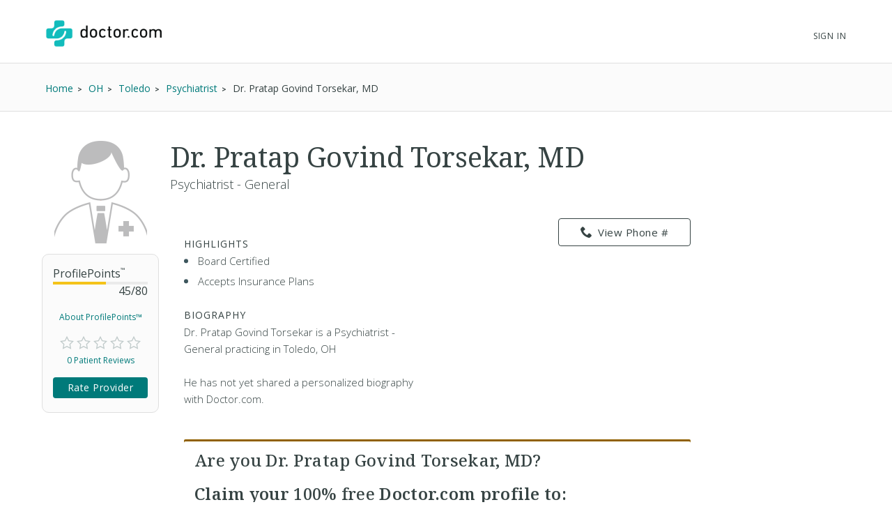

--- FILE ---
content_type: text/html; charset=UTF-8
request_url: https://www.doctor.com/Dr-Pratap-Torsekar
body_size: 59521
content:
<!DOCTYPE html>
<!--[if lt IE 7]>      <html class="no-js lt-ie9 lt-ie8 lt-ie7"> <![endif]-->
<!--[if IE 7]>         <html class="no-js lt-ie9 lt-ie8"> <![endif]-->
<!--[if IE 8]>         <html class="no-js lt-ie9"> <![endif]-->
<!--[if gt IE 8]><!-->
<!--<![endif]-->

<html class="no-js" lang="en">
<head>
    <!-- Google Tag Manager -->
<script>(function(w,d,s,l,i){w[l]=w[l]||[];w[l].push({'gtm.start':
new Date().getTime(),event:'gtm.js'});var f=d.getElementsByTagName(s)[0],
j=d.createElement(s),dl=l!='dataLayer'?'&l='+l:'';j.async=true;j.src=
'https://www.googletagmanager.com/gtm.js?id='+i+dl;f.parentNode.insertBefore(j,f);
})(window,document,'script','dataLayer','GTM-WRPKL7K2');</script>
<!-- End Google Tag Manager -->

 
<meta charset="utf-8">
<meta id="meta_description" name="description" content="Detailed profile of Dr. Pratap Govind Torsekar, MD, a Psychiatrist - General Toledo OH. See insurances he accepts. Read ratings and reviews from other patients." />
<meta name="content-language" content="en-us" />
<link rel="stylesheet" type="text/css" href="/assets/bfc6c9e4/css_compiled/override_doctor_search_v5-c3fe4933.css?v=12132" />
<link rel="stylesheet" type="text/css" href="/assets/2687f60d/css_compiled/doctor_search_v5-66052014.css?v=12132" />
<script type="text/javascript" src="//ajax.googleapis.com/ajax/libs/jquery/1.10.2/jquery.min.js"></script>
<script type="text/javascript" src="//ajax.googleapis.com/ajax/libs/jqueryui/1.10.3/jquery-ui.min.js"></script>
<script type="text/javascript" src="/assets/718590cf/jquery.maskedinput.min.js?v=12132"></script>
<script type="text/javascript" src="/assets/3398450275-min.js?v=12132"></script>
<title>Dr. Pratap Govind Torsekar, MD - Toledo, OH - Psychiatrist | Doctor.com</title>
<meta name='keywords' content='Detailed profile of Dr. Pratap Govind Torsekar, MD, a Psychiatrist - General Toledo OH. See insurances he accepts. Read ratings and reviews from other patients.'>
<meta name='revisit-after' content="7 days">
<meta name='rating' content="General">
<meta name='application-name' content="Doctor.com - Dr. Pratap Govind Torsekar, MD - Toledo, OH - Psychiatrist | Doctor.com">

    <link rel="canonical"
        href="https://www.doctor.com/Dr-Pratap-Torsekar">
<meta http-equiv="X-UA-Compatible" content="IE=edge">
<link rel="shortcut icon" type="image/x-icon" href="/assets/2687f60d/images/favicon.ico?v=12132">

<meta name="viewport" content="width=device-width, initial-scale=1.0">
<meta name="format-detection" content="telephone=no">
<link rel="preconnect" href="https://fonts.googleapis.com">
<link rel="preconnect" href="https://fonts.gstatic.com" crossorigin>
<link href="https://fonts.googleapis.com/css2?family=Noto+Serif:wght@100..900&family=Open+Sans:ital,wght@0,300..800;1,300..800&display=swap" rel="stylesheet">
<meta name="language" content="en">
<link href="https://plus.google.com/+DoctorDotCom" rel="publisher" />

<!-- dcType -->
<meta name="dcterms.identifier" content="https://www.doctor.com/Dr-Pratap-Torsekar">
<meta name="dc.title" content="Dr. Pratap Govind Torsekar, MD - Toledo, OH - Psychiatrist | Doctor.com">
<meta name="dc.creator" content="Doctor.com">
<meta name="dc.date" content="">
<meta name="dc.description" content='Detailed profile of Dr. Pratap Govind Torsekar, MD, a Psychiatrist - General Toledo OH. See insurances he accepts. Read ratings and reviews from other patients.'>
<meta name="dc.subject" content='Detailed profile of Dr. Pratap Govind Torsekar, MD, a Psychiatrist - General Toledo OH. See insurances he accepts. Read ratings and reviews from other patients.'>
<meta name="dc.language" content="en_US">
<meta name="dc.publisher" content="https://www.doctor.com/Dr-Pratap-Torsekar">
<meta name="dc.coverage" content="World">
<meta name="dc.type" content="Text">
<meta name="dc.format" content="text/html">

<!-- FB -->
<meta property="fb:app_id" content="964031520360769">
<meta property="og:title" content="Dr. Pratap Govind Torsekar, MD - Toledo, OH - Psychiatrist | Doctor.com">
<meta property="og:url" content="https://www.doctor.com/Dr-Pratap-Torsekar">
<meta property="og:description" content='Detailed profile of Dr. Pratap Govind Torsekar, MD, a Psychiatrist - General Toledo OH. See insurances he accepts. Read ratings and reviews from other patients.'>
<meta property="og:locale" content="en_US">
<meta property="og:site_name" content="Doctor.com">
<meta property="og:image" content="https://www.doctor.com/images/logo-for-facebook.jpg">
<meta property="og:image:type" content="image/jpeg">
<meta property="og:image:width" content="800">
<meta property="og:image:height" content="600">

<!-- G+ -->
<meta itemprop="name" content="Dr. Pratap Govind Torsekar, MD - Toledo, OH - Psychiatrist | Doctor.com">
<meta itemprop="description" content='Detailed profile of Dr. Pratap Govind Torsekar, MD, a Psychiatrist - General Toledo OH. See insurances he accepts. Read ratings and reviews from other patients.'>
<meta itemprop="image" content="https://www.doctor.com/images/logo-for-facebook.jpg">

<link rel="alternate" type="application/rss+xml" href="https://www.doctor.com/site/RSSFeed">

<link rel="apple-touch-icon" sizes="57x57" href="/assets/2687f60d/images/apple-touch-icon-57x57-precomposed.png?v=12132"><link rel="apple-touch-icon" sizes="72x72" href="/assets/2687f60d/images/apple-touch-icon-72x72-precomposed.png?v=12132"><link rel="apple-touch-icon" sizes="76x76" href="/assets/2687f60d/images/apple-touch-icon-76x76-precomposed.png?v=12132"><link rel="apple-touch-icon" sizes="114x114" href="/assets/2687f60d/images/apple-touch-icon-114x114-precomposed.png?v=12132"><link rel="apple-touch-icon" sizes="120x120" href="/assets/2687f60d/images/apple-touch-icon-120x120-precomposed.png?v=12132"><link rel="apple-touch-icon" sizes="144x144" href="/assets/2687f60d/images/apple-touch-icon-144x144-precomposed.png?v=12132"><link rel="apple-touch-icon" sizes="152x152" href="/assets/2687f60d/images/apple-touch-icon-152x152-precomposed.png?v=12132"><link rel="apple-touch-icon" sizes="167x167" href="/assets/2687f60d/images/apple-touch-icon-167x167-precomposed.png?v=12132"><link rel="apple-touch-icon" sizes="180x180" href="/assets/2687f60d/images/apple-touch-icon-180x180-precomposed.png?v=12132">
<script>
    var site_host = "Doctor.com";
    var site_url = "https://www.doctor.com";
    var php_host = "www.doctor.com";
</script>


<!-- START DFP CUSTOM CODE -->
<script type='text/javascript'>
    // Load GPT asynchronously
    var googletag = googletag || {};
    googletag.cmd = googletag.cmd || [];
    (function() {
        var gads = document.createElement('script');
        gads.async = true;
        gads.type = 'text/javascript';
        var useSSL = 'https:' == document.location.protocol;
        gads.src = (useSSL ? 'https:' : 'http:') + '//www.googletagservices.com/tag/js/gpt.js';
        var node = document.getElementsByTagName('script')[0];
        node.parentNode.insertBefore(gads, node);
    })();
</script>
<script>
    // GPT slots
    var gptAdSlots = [];

    try {
        googletag.cmd.push(function() {

                            // Define the ad slots
                gptAdSlots[0] = googletag.defineSlot('/8905/Doctor.com/Doctor_Sitewide_160x600_Prime', [160, 600], 'div-gpt-ad-1398268456931-0').setTargeting('Topic', 'default').addService(googletag.pubads());
                gptAdSlots[1] = googletag.defineSlot('/8905/Doctor.com/Doctor_Sitewide_300x250_Prime', [300, 250], 'div-gpt-ad-1398268456931-1').setTargeting('Topic', 'default').addService(googletag.pubads());
                gptAdSlots[2] = googletag.defineSlot('/8905/Doctor.com/Doctor_Sitewide_728x90_Header', [728, 90], 'div-gpt-ad-1398268456931-2').setTargeting('Topic', 'default').addService(googletag.pubads());
            
            // Set ad options
            googletag.pubads().setTargeting('pos', '1'); // ensure ATF, not BTF
            googletag.pubads().enableSingleRequest();
            googletag.pubads().collapseEmptyDivs();

            // Start ad fetching
            googletag.enableServices();


        });
    } catch (e) {
        if (window.console && window.console.log) {
            window.console.log("Could not load ads");
        }
    }
</script>
<!-- END DFP CUSTOM CODE -->



<script type='text/javascript' >
    function loadTextAds(){

        (function(G,o,O,g,L,e){G[g]=G[g]||function(){(G[g]['q']=G[g]['q']||[]).push(
arguments)},G[g]['t']=1*new Date;L=o.createElement(O),e=o.getElementsByTagName(
O)[0];L.async=1;L.src='//www.google.com/adsense/search/async-ads.js';
e.parentNode.insertBefore(L,e)})(window,document,'script','_googCsa');

        var pageOptions = {
            'pubId' : 'pub-1187797442630842',
            'query' : 'Physician',
            'channel' : '2439815661',
            'hl' : 'en'
        };

        var adblock1 = {
            'container' : 'searchresults-top',
            'number' : '3',
            'fontSizeTitle' : '16px',
            'fontSizeDescription' : '16px',
            'fontSizeDomainLink' : '16px',
            'colorTitleLink' : '#1F8686',
            'colorDomainLink' : '#1F8686',
            'longerHeadlines' : true,
            'titleBold' : true,
        };

        var adblock2 = {
            'container' : 'searchresults-bottom',
            'number' : '3',
            'fontSizeTitle' : '16px',
            'fontSizeDescription' : '16px',
            'fontSizeDomainLink' : '16px',
            'colorTitleLink' : '#1F8686',
            'colorDomainLink' : '#1F8686',
            'titleBold' : true,
        };
        _googCsa('ads', pageOptions, adblock1, adblock2);
    }

    try{
        loadTextAds();
    }
    catch (e) {
        if (window.console && window.console.log) {
            window.console.log('Could not load text ads');
        }

        $('#searchresults-top, #searchresults-bottom').hide();
    }
    </script></head>

<body class="theme-doctor">
    <!-- Google Tag Manager (noscript) -->
<noscript><iframe src="https://www.googletagmanager.com/ns.html?id=GTM-WRPKL7K2"
height="0" width="0" style="display:none;visibility:hidden"></iframe></noscript>
<!-- End Google Tag Manager (noscript) -->
 
<a id="top"></a>

<div hidden>
    <span id="new-window-0">Opens in a new window</span>
    <span id="new-window-1">Opens an external site</span>
    <span id="new-window-2">Opens an external site in a new window</span>
</div>

<style type="text/css">
    @media screen and (prefers-reduced-motion: reduce) {
        * {
            animation-play-state: paused !important;
            transition: none !important;
            scroll-behavior: auto !important;
        }
    }
</style>

<!-- Site Header -->
        <header class="site-header">

        <div class="site-header__inner">
        <a class="site-title" href="/"
            onclick="ga(
                'send',
                {hitType: 'event', eventCategory: 'header_link', eventAction: 'click', eventLabel: 'Logo'}
            );"
            onkeydown="ga(
                'send',
                {hitType: 'event', eventCategory: 'header_link', eventAction: 'click', eventLabel: 'Logo'}
            );">
                        <img id="teal_logo" src="https://www.doctor.com/images/logo-dark.png" alt="Doctor.com">

                    </a>

    
        <!-- <nav class="site-nav">
            <a class="site-nav__item" href="/private-practice">Private Practice</a>
            <a class="site-nav__item" href="/enterprise">Enterprise</a>
            <a class="site-nav__item menu__item  menu__item--parent menu__item--header hide-small" href="/about">
                About
            </a>
        </nav> -->
        <nav class="mobile-nav">
            <!-- <a class="mobile-nav__item" href="/private-practice">Private Practice</a>
            <a class="mobile-nav__item" href="/enterprise">Enterprise</a>
            <a class="mobile-nav__item" href="/solutions">Our Solutions</a>
            <a class="mobile-nav__item" href="/about">Company</a>
            <a class="mobile-nav__item" href="/resources">Resources</a>
            <a class="mobile-nav__item" href="/blog">Blog</a>
            <a class="mobile-nav__item" href="/careers">Careers</a>
            <a class="mobile-nav__item" href="/contact">Contact</a> -->
            <a class="mobile-nav__item" href="/search">Find a Doctor</a> 
            <hr style="margin: 0px 0px 0px 0px;" />
            <a class="mobile-nav__item" 
                href="//providers.doctor.com/app/login">
                Sign In
            </a>
            <!-- <div class="mobile-nav__item mobile-nav__item--blue launch-demo">Book a Demo</div> -->
        </nav>
        <div class="site-nav site-nav--secondary">

            
            
                <a class="site-nav__item menu__item  menu__item--parent menu__item--header" style="top: 5px;" 
                    href="//providers.doctor.com/app/login">
                    Sign In
                </a>
                <!-- <div class="site-nav__item site-nav__item--button launch-demo toggle-popup" data-target=".demo-popup">
                    Book a Demo
                </div> -->

            <!-- Logged In: Not a Patient -->
                        </div>

        <div class="bottom-border hide-small"></div>
        <div class="site-menu-overlay"></div>
        <div class="mobile-menu-toggle"><span></span></div>
        </div>

</header>
<!-- /Site Header -->


<!-- Insert Login Popup if logged-out -->
<aside class="popup login-popup">
    <header class="popup__header">
        <h2><span class="doc-lock"></span> Log-in to Doctor.com</h2>
    </header>
    <div class="popup__body">
        <form action="https://providers.doctor.com/site/login" method="post" name="popupFromSiteLogin">
            <div class="grid small-gutters-2">
                <div class="grid__item medium-3-5">
                    <div>
                        <label for="LoginForm[username]">Email:</label>
                        <div class="input-group">
                            <span class="input-group__addon"><span class="doc-email"></span></span>
                            <input placeholder="Your Email" type="text"
                                   name="LoginForm[username]" id="LoginForm[username]" />
                        </div>
                    </div>
                    <div class="div-input-margin">
                        <label for="LoginForm[password]">Password:</label>
                        <div class="input-group">
                            <span class="input-group__addon"><span class="doc-key"></span></span>
                            <input placeholder="Your Password" type="password" name="LoginForm[password]"
                                   id="LoginForm[password]" />
                        </div>
                    </div>
                    <div class="div-input-margin">
                        <input type="submit" name="yt0" value="Log In"
                               class="button button--primary button--rectangular button--full-width" />
                    </div>
                </div>
                <div class="grid__item medium-2-5">
                    <div class="login-popup__actions">
                        <div>
                            <small>Don't have an account?</small><br class="hide-small">
                            <a href="//providers.doctor.com/app/sign-up">
                                Sign Up Now</a>
                        </div>
                        <div>
                            <small>Forgot your password?</small><br class="hide-small">
                            <a href="//providers.doctor.com/forgot-password">
                                Reset it Here</a>
                        </div>
                    </div>
                </div>
            </div>
        </form>
    </div>
    <span class="popup__close"></span>
</aside>

<aside class="popup popup-demo demo-popup">
    <header class="popup__header--demo">
        <h2>Request a Free Demo</h2>
    </header>
    <div class="popup__body">
        <form id="demoform" class="demoform form1" form="1" name="popupFormRequestDemo">
            <div class="grid small-gutters-2">
                <div class="grid__item medium-4-6 small-3-4">
                    <div class="form-group" id="first1">
                        <input id="first_name" placeholder="First Name" type="text" name="first_name"
                               class="popup__body-input first_name1" maxlength="50" aria-label="First Name" />
                        <div class="error-text">Please enter a first name.</div>
                    </div>
                    <div class="form-group" id="last1">
                        <input id="last_name" placeholder="Last Name" type="text" name="last_name"
                               class="popup__body-input last_name1" maxlength="50" aria-label="Last Name" />
                        <div class="error-text">Please enter a last name.</div>
                    </div>
                    <div class="form-group" id="email1">
                        <input id="email" placeholder="Email" type="text" name="email"
                               class="popup__body-input email1" maxlength="50" aria-label="Email" />
                        <div class="error-text">Please enter a valid email address.</div>
                    </div>
                    <div class="form-group" id="phone1">
                        <input id="phone" placeholder="Phone" type="text" name="phone"
                               class="popup__body-input phone1 phone-mask" aria-label="Phone" />
                        <div class="error-text">Please enter a valid phone number.</div>
                    </div>
                    <br>
                    <input id="button_submit" type="submit" name="btn_submit" value="Request Demo"
                           class="button button--large button--provider--purple button--outline" />
                    <div id="isSubmitting" class="button button--default button--large hidden">
                       <div class="loading_animation circular_spinner">
                           <div></div>
                           <div></div>
                           <div></div>
                           <div></div>
                           <div></div>
                           <div></div>
                           <div></div>
                           <div></div>
                       </div>
                       <span>Submitting...</span>
                   </div>
                   <br>
                   <h5><span class="popup__body--bold">Or <br>Call Now </span>(888) 666-8161</h5>
                </div>
            </div>
        </form>
    </div>
    <span class="popup__close" isForm="1"></span>
</aside>

<aside class="popup confirmation-popup">
    <header class="popup__header--comfirmation">
        <h2>Thank you!</h2>
    </header>
    <div class="popup__body">
        We're currently processing your request and we'll be in touch soon.
        For a faster response, please call us directly at 888-666-8135.
    </div>
    <span class="popup__close"></span>
</aside>

<!-- Invisble button for opening confirmation popup! -->
<span class="hidden toggle-popup confirmation--button" data-target=".confirmation-popup"></span>

<aside class="popup popup-generic profilepoints-popup">
    <header class="popup__header--generic">
        <h3>Doctor.com ProfilePoints<sup>&trade;</sup></h3>
    </header>
    <div class="popup__body">
        <p>ProfilePoints<sup>&trade;</sup> measure the overall completeness of a
        provider's profile, including items like having a photo, a biography,
        insurance, payment options, etc. A full breakdown of points can be seen
        by providers with Doctor.com accounts when editing their profile on Doctor.com.
        </p>
        <p>By showing providers with higher ProfilePoints<sup>&trade;</sup> first,
        we make it easier for you to quickly identify the most informative profiles on Doctor.com
        </p>
    </div>
    <span class="popup__close"></span>
</aside>
    
<div class="profile full-background background-gradient-primary non-promotional">

    
    <!-- Breadcrumbs -->
    <div id="s-breadcrumbs" class="profile-breadcrumb clearfix hide-small-early">
        <div class="center-column">
            <ul class="basic-list basic-list--horizontal fl-l">
                                    <li><span>
                        <a href="/find-a-doctor" title="Home">
                            <span>Home</span>
                        </a>
                    </span>
                    </li>
                                    <li><span>
                        <a href="/OH/Doctors-Ohio" title="Find OH Doctors">
                            <span>OH</span>
                        </a>
                    </span>
                    </li>
                                    <li><span>
                        <a href="/Ohio/Doctors-Toledo-OH" title="Find Doctors at Toledo, OH Doctors">
                            <span>Toledo</span>
                        </a>
                    </span>
                    </li>
                                    <li><span>
                        <a href="/Ohio/Psychiatrists-Toledo-OH" title="Find Psychiatrist in Toledo, OH">
                            <span>Psychiatrist</span>
                        </a>
                    </span>
                    </li>
                
                <li><span>Dr. Pratap Govind Torsekar, MD</span></li>

                            </ul>

                    </div>
    </div>
    <!-- END Breadcrumbs -->

        <!-- Schema.org Breadcrumb Structured Data -->
    <script type="application/ld+json">
    {
      "@context": "https://schema.org",
      "@type": "BreadcrumbList",
      "itemListElement": [
        {"@type":"ListItem","position":1,"name":"Home","item":"https://www.doctor.com/find-a-doctor"},{"@type":"ListItem","position":2,"name":"OH","item":"https://www.doctor.com/OH/Doctors-Ohio"},{"@type":"ListItem","position":3,"name":"Toledo","item":"https://www.doctor.com/Ohio/Doctors-Toledo-OH"},{"@type":"ListItem","position":4,"name":"Psychiatrist","item":"https://www.doctor.com/Ohio/Psychiatrists-Toledo-OH"}      ]
    }
    </script>
    <!-- END Schema.org Breadcrumb Structured Data -->
    
    <div class="wrapper clearfix ads-present">
        <div class="profile-container promotional-container">

            <!-- Research mode -->
                        <!-- END Research mode -->

            <!-- ADs -->
                        <!-- END ADs -->

                            <div class="summary clearfix summary-with-ads">
                    <!-- Doctor Picture and Stats -->
                    <div class="pic-stats--container">
                        <!-- Doctor Picture -->
                        <div class="pic-stats--pic">
                            <img class="default-img-provider" alt="default image provider"
                                                                  src="/assets/2687f60d/images/defaultImages/default-img-provider-male@2x.png?v=12132">                        </div>

                        <!-- Doctor Stats -->
                        <div class="pic-stats--stats">
                            <div class="s-stats-top">
                                <div class="progress-bar" data-label="ProfilePoints<sup>&trade;</sup>"
                                    data-progress="45" data-max="80"></div>
                                <a class="profile-points toggle-popup" tabindex="0" role="link"
                                    data-target=".profilepoints-popup" >About ProfilePoints&trade;</a>
                            </div>
                            <div class="clearfix s-stats-bottom">
                                <div class="star-rating stars-0 clearfix"></div>
                                <a href="#s-profile-full" id="s-stats-rlink" class="smooth-scroll reviews-link fl-l"
                                    onclick="$('#link-reviews').click();">
                                    0 Patient Reviews</a>
                                <span id="s-stats-rate" class="rate-provider button button--small hidden
                                    rateProviderProfile button button--platform button--rectangular">
                                    Rate Provider </span>
                            </div>
                            <script>
                                $(window).load(function () {

                                    // doctor review exists?
                                    function doctorReviewExists() {
                                        if ( typeof DoctorReview == 'undefined') {
                                            setTimeout(function() {
                                                doctorReviewExists();
                                            }, 1000);
                                        } else {
                                            $(".rateProviderProfile").removeClass("hidden");
                                        }
                                    }
                                    doctorReviewExists();
                                });
                            </script>
                        </div>
                    </div>

                    
                    <!-- Doctor Name -->
                    <div class="name-bio--name">
                                                <h1>
                            Dr. Pratap Govind Torsekar, MD                                                    </h1>
                        <h4>
                            Psychiatrist - General                        </h4>
                    </div>

                    <!-- Doctor Bio -->
                    <div class="name-bio--bio clearfix">
                        <div class="name-bio--bio__text  is-not-claimed">
                                                            <div class="result-highlights">
                                    <h4>Highlights</h4>
                                    <ul class="basic-list bullet-list-solid">
                                        <li>Board Certified</li><li>Accepts Insurance Plans</li>                                    </ul>
                                </div>
                                
                            <h4>Biography</h4>
                            <p class='p_bio' provider_id='450944'><!-- NOT ownedProvider --><span id="span-450944">Dr. Pratap Govind Torsekar, MD is a Psychiatrist - General practicing in Toledo, OH<br><br>He has not yet shared a personalized biography with Doctor.com.</span></p>                        </div>
                        <!-- Contact info & Hours -->
<div class="summary--contact">
    <a id="btn-profile_phone-view" role="link" tabindex="0" class="hide-small-early button button--platform button--rectangular phone_div" data="(419) 475-4449"><span class="doc-phone"></span>View Phone #</a><a class="show-small-early button button--platform button--rectangular phone_a" role="link" tabindex="0" data="(419) 475-4449"><span class="doc-phone"></span>Call Now</a>            

            <div id="s-contact-info" class="hide-small-early">
                
            </div>

            </div>
<article class="result result-featured" style="display:block"><div id="searchresults-top" style="display:block"></div></article>                            <div class="claim-wrapper">
                                <div id="s-description-claim">
                                    <div id="divClaim1" style="display: block;">
                                        <h3>
                                            <strong>Are you Dr. Pratap Govind Torsekar, MD?</strong><br><br>
                                            Claim your <strong>100% free</strong> Doctor.com profile to:
                                        </h3>
                                        <ul class="basic-list bullet-list-solid">
                                            <li>Respond to patient reviews</li>
                                            <li>Customize your profile</li>
                                            <li>Improve your visibility to our millions of monthly users</li>
                                        </ul>
                                        <a id="btn-claim-profile"
                                            class="button button--urgent button--rectangular button--full-width"
                                            href="https://providers.doctor.com/app/sign-up?providerId=450944"><span class="doc-claim"></span>
                                            Claim your profile </a>
                                    </div>
                                </div>
                            </div>
                            <script>
                                //this sets the mask for the phone number field
                                jQuery(function ($) {
                                    $(".phone_number_field").mask("(999) 999-9999");
                                });

                                /**
                                 * Removes every html tag from a given input.
                                 * The function should be trigred from the Onblur() event
                                 * @param str
                                 * @param element
                                 * @returns string
                                 */
                                function strip_tags(str, element) {
                                    element = element.attr('id');
                                    var t;
                                    t = str.replace(/<(\/)?(html|head|title|body|h1|h2|h3|h4|h5|h6|p|br|hr|pre|em|strong|code|b|i|a|ul|li|ol|dl|dd|table|tr|th|td)([^>]*)>/gi, "");
                                    t = t.replace(/<(\/)?(iframe|frameset|form|input|select|option|textarea|blackquote|address|object)([^>]*)>/gi,
                                        "");
                                    $("#" + element).val(t);
                                }

                                async function GetCaptcha() {
                                    //get our captcha and place it on the form
                                    grecaptcha.ready(function () {
                                        grecaptcha.execute(
                                            '6LdeZ6EUAAAAAN7zEV0-78Rbj19_xkLRA1pa2Ixs',
                                            {action: 'ClaimProfile'}).then(function (token) {
                                            //add the token to the form
                                            document.getElementById("claim_account_captcha").value = token;
                                        });
                                    });
                                }
                            </script>
                                            </div>
                </div>
                                    <span id="s-results" style="display: none;">
                        <span class="ci" location="4334 Secor Rd Toledo, OH, 43623" provider="Dr. Pratap Govind Torsekar, MD, MD"> </span>
                    </span>

                                            <div class="map-container common-container">
                            <iframe height="250" frameborder="0" title="Google maps"
                                    style="border:0; margin-bottom: 10px; width:100%"
                                    allowfullscreen
                                    src="https://www.google.com/maps/embed/v1/place?key=AIzaSyBhU53mEH6yQHICC7-kvCjD65UftCoBuDY                                &q=4334+Secor+Rd+Toledo%2C+OH%2C+43623">
                            </iframe>
                        </div>
                        <article class="result result-featured" style="display:block"><div id="searchresults-bottom" style="display:block"></div></article>
                <!-- Full Profile Details -->
                <div id="s-profile-full"
                    class="box mobile-full ">

                    <!-- Tab: Summary -->
<div class="profile-section-header" id="summaryHeader">
  <h2>Summary</h2>
</div>
<div class="profile-tab" id="summary">
    <!--Provider Training-->
    <div id="s-profile-sum-l"  >
            <div class="box">
            <h4>
                <span class="doc-graduation-cap"></span>
                Provider Training
            </h4>

            <table class="det"><tr><th>University</th><th>Degree</th><th>Focus</th><th>Graduated</th></tr><tr><td>Grant Medical College - Bombay Universiry</td><td>Other Degree</td><td></td><td>1973</td></tr><tr><td>Grant Government Medical College</td><td>Medical Degree</td><td></td><td>1974</td></tr></table><br /><table class="det"><tr><th>Institution</th><th>Focus</th><th>Year</th></tr><tr><td>Residency - Medical College Of Ohio Hospital, Psychiatry; Raritan Bay Medical Center, Flexible Or Transitional Year</td><td></td><td class="txt-center">Not Specified</td></tr></table><br /><table><tr><th>Certification</th><th>Cert. Body</th><th>Year</th></tr><tr><td><strong>Psychiatry</strong></td><td>Psychiatry and Neurology</td><td class="rbN">Not Specified</td></table><br />        </div>
    
        <!-- Experience & Accolades -->
            
    </div>
    <div id="s-profile-sum-r">

        <div class="box">
            <h4>
                <span class="doc-certifications"></span>
                Specialties
            </h4>
            <h5>Languages Spoken</h5>English<h5>Medical Specialties</h5><ul><li>Psychiatrist</li></ul><p>Psychiatry</p><p><strong>Accepts New Patients: </strong>Yes</p>        </div>

                    <div class="box">
                <h4>
                    <span class="doc-medical"></span>
                    Accepted Insurance
                </h4>
                    <a href="#insurances" onclick="$('#link-insurances').click();"
                   class="button button--default button--rectangular button--full-width button--small button--camel">
                    Full Insurance List
                </a>
            </div>
                    <div class="box">
            <h4>
                <span class="doc-cash"></span>
                Payment Options
            </h4>
                    <a href="#" id="paymentOptionsA"
                class="button button--default button--rectangular button--full-width button--small button--camel">
                    Payment Details
                </a>
            </div>
        </div>
        </div>
<!-- Tab: Reviews -->
<div class="profile-section-header" id="reviewsHeader">
  <h2>Reviews</h2>
</div>
<div class="profile-tab full" id="reviews">

    <div id="s-rating-overall" class="clearfix">
        <div class="review-stats-container">
            <div class="star-rating stars-0 fl-l ml-20"></div>
            <div class="review-stats">
                <span class="review-stat">Average Rating: </span>None<br>
                <span class="review-stat">Number of Reviews: </span>0<br>
                <span class="review-stat">Most Recent Review: </span>
                None            </div>
            </div>
            <span id="writeReviewBtnProfile" class="button button--platform button--rectangular" >
                <span class="doc-write"></span>
                Write a Review
            </span>
        </div>
    <div id="s-rating-summary" class="box clearfix">
        <div class="office-eval">
                        <h4>Office &amp; Staff Evaluation
                                    <small class="fl-r">Not rated</small>
                    </h4>
                <div class="clear">
                    <span class="rating-section-title fl-l">Ease of Getting an Appointment</span>
                                                <small class="fl-r">Not rated</small>
                    </div>
                <div class="clear">
                    <span class="rating-section-title fl-l">Courtesy of Practice Staff</span>
                                                <small class="fl-r">Not rated</small>
                    </div>
                <div class="clear">
                    <span class="rating-section-title fl-l">Office Appearance &amp; Atmosphere</span>
                                                <small class="fl-r">Not rated</small>
                    </div>
                <div class="clear">
                    <span class="rating-section-title fl-l">Handling of Billing Matters</span>
                                                <small class="fl-r">Not rated</small>
                </div>
            <div class="clear average-wait">
                <span class="rating-section-title fl-l">Average Wait Time</span>
                <small class="fl-r">Not Rated</small>
            </div>
        </div>
        <div class="provider-eval">
                                                                                                                
                                                    </div>
    </div>
     <div id="reviews-container-practice">
        <div id="s-reviews-list-l"></div><div id="s-reviews-list-r"
    ></div>    </div>
</div>
<div style="display: flex; justify-content: flex-end;">
    </div>
<!-- Tab: Reviews -->
<script>
    /**
     * Automatically open a review when in an URL such as
     */
    $(document).ready(function () {
        $(window).on("load", function() {
            if (window.location.href.includes("reviews")) {
                const $reviews = $("#reviewsHeader");
                if ($reviews.length) {
                    $("html, body").animate({
                        scrollTop: $reviews.offset().top-30
                    }, 600);
                }
            }
        });
         $("#load-more-reviews-provider").click(function(event) {
            event.preventDefault();

            const $span = $(this);
            const currentCount = parseInt($span.data("review-count"));
            const newReviewCount = currentCount + 10;
            const providerId = $span.data("provider-id");
            const friendlyUrl = $span.data("term");
            const totalReviewsCount = parseInt($span.data("total-reviews"));
            const url = $span.data("url");

            if ($span.data('requestRunning')) return;

            $span.data('requestRunning', true)
                .css({ 'pointer-events': 'none', 'opacity': 0.6 })
                .text('Loading...');

            $span.currentRequest = $.ajax({
                url: url,
                data: {
                    providerId: providerId,
                    reviewCount: newReviewCount,
                    friendlyUrl: friendlyUrl
                },
                type: 'GET',
                dataType: 'html'
            }).done(function(html) {
                $("#reviews-container-practice").html(html);
                $span.data("review-count", newReviewCount)
                    .css({ 'pointer-events': '', 'opacity': 1 })
                    .text('Load More Reviews');

                if (newReviewCount >= totalReviewsCount) {
                    $span.hide();
                }
                $('.star-rating').each(function() {
                    if ($(this).data("starsActive") === undefined) {
                        $(this).data("starsActive", 1).append(
                            '<span class="doc-star-outline s1" id="1"><span class="doc-star-full"></span></span>' +
                            '<span class="doc-star-outline s2" id="2"><span class="doc-star-full"></span></span>' +
                            '<span class="doc-star-outline s3" id="3"><span class="doc-star-full"></span></span>' +
                            '<span class="doc-star-outline s4" id="4"><span class="doc-star-full"></span></span>' +
                            '<span class="doc-star-outline s5" id="5"><span class="doc-star-full"></span></span>'
                        );
                    }
                });

                $('[data-tooltip]').css("position", "relative").append(function() {
                    const icon = $(this).data('icon');
                    const content = $(this).data('tooltip');
                    $(this).children('.tooltip-wrap').remove();

                    let ttclass = '';
                    if ($(this).hasClass('tooltip-large')) ttclass = 'tooltip-large';
                    if ($(this).hasClass('tooltip-small')) ttclass = 'tooltip-small';

                    if (content) {
                        return '<span class="tooltip-wrap"><span class="' + icon + '"></span><aside class="tooltip-content ' + ttclass + '">' + content + '</aside></span>';
                    }
                });

                const DocModal = new modalSystem();
                DocModal.close();

                $('[data-modal], [data-modalselector]').click(function(e) {
                    e.preventDefault();
                    const title = $(this).data('modaltitle');
                    const classes = $(this).data('classes');
                    const selector = $(this).data('modalselector');
                    const content = selector && selector !== '' ? $(selector) : $(this).data('modal');
                    DocModal.open(content, title, classes);
                });

                if ($('[data-modal="auto"]').length !== 0) {
                    const $autoModal = $('[data-modal="auto"]').html();
                    DocModal.open($autoModal, '', '', true);
                }

            }).fail(function(errorThrown) {
                console.error('Error:', errorThrown);
                $span.css({ 'pointer-events': '', 'opacity': 1 })
                    .text('Load More Reviews');
            }).always(function() {
                $span.data('requestRunning', false);
            });
        });


        $('#writeReviewBtnProfile').click(function () {
            DoctorReview.open(
                'doctor',
                450944,
                'Dr. Pratap Govind Torsekar, MD',
                'https://patients.doctor.com'
            );
        });

        });
</script>
<div class="profile-section-header" id="locationsHeader">
  <h2>Locations</h2>
</div>
    <div class="profile-tab full" id="locations">

        <div class="s-affiliated-practices box">
            <h4>
                <span class="doc-office"></span>
                Affiliated Practices
            </h4>

                                <article class="practice clearfix">
                                                    <a href="/p/Practice-At-4334-Secor-Rd" >
                                <div class="profile-img profile-img-l default-img-practice"></div>
                            </a>
                        
                        <div class="practice-address">
                            <h4><a href="/p/Practice-At-4334-Secor-Rd" >Practice At 4334 Secor Rd</a></h4>
                            <span class="practice-address-body">
                            4334 Secor Rd <br />Toledo, OH 43623                            </span>
                        </div>
                        <a class="button button--platform button--rectangular" href="/p/Practice-At-4334-Secor-Rd">View Profile</a>
                    </article>
                            </div>

                <div id="s-affiliated-providers" class="box">
                <h4>
                    <span class="doc-team"></span>
                    Practice Colleagues
                </h4>

                                    <article class="provider clearfix">
                                                    <div class="profile-img default-img-provider-female"></div>
                                
                        <div class="provider-name">
                            <h5>
                                 Mary Macek, LPCC                                &nbsp; - &nbsp;
                                <em>
            Counselor                                </em>
                            </h5>
                            <div class="star-rating star-rating-sm stars-0"></div>
                        </div>
                        <a href="Mary-Macek"
                            class="button button--default button--rectangular button--camel fl-r ">
                            Open Profile
                        </a>
                    </article>
                                    <article class="provider clearfix">
                                                    <div class="profile-img default-img-provider-female"></div>
                                
                        <div class="provider-name">
                            <h5>
                                 Myra Pruitt, LISW                                &nbsp; - &nbsp;
                                <em>
            Social Worker                                </em>
                            </h5>
                            <div class="star-rating star-rating-sm stars-0"></div>
                        </div>
                        <a href="Myra-Pruitt"
                            class="button button--default button--rectangular button--camel fl-r ">
                            Open Profile
                        </a>
                    </article>
                                    <article class="provider clearfix">
                                                    <div class="profile-img default-img-provider"></div>
                                
                        <div class="provider-name">
                            <h5>
                                 Steven Timms, PC                                &nbsp; - &nbsp;
                                <em>
            Counselor                                </em>
                            </h5>
                            <div class="star-rating star-rating-sm stars-0"></div>
                        </div>
                        <a href="Steven-Timms"
                            class="button button--default button--rectangular button--camel fl-r ">
                            Open Profile
                        </a>
                    </article>
                                    <article class="provider clearfix">
                                                    <div class="profile-img default-img-provider-female"></div>
                                
                        <div class="provider-name">
                            <h5>
                                 Janet Raver, LPCC, LSW, ICDC                                &nbsp; - &nbsp;
                                <em>
            Counselor, Social Worker                                </em>
                            </h5>
                            <div class="star-rating star-rating-sm stars-0"></div>
                        </div>
                        <a href="Janet-Raver"
                            class="button button--default button--rectangular button--camel fl-r ">
                            Open Profile
                        </a>
                    </article>
                                    <article class="provider clearfix">
                                                    <div class="profile-img default-img-provider-female"></div>
                                
                        <div class="provider-name">
                            <h5>
                                 Carrie Claypool, LPC                                &nbsp; - &nbsp;
                                <em>
            Counselor                                </em>
                            </h5>
                            <div class="star-rating star-rating-sm stars-0"></div>
                        </div>
                        <a href="Carrie-Claypool"
                            class="button button--default button--rectangular button--camel fl-r ">
                            Open Profile
                        </a>
                    </article>
                                    <article class="provider clearfix">
                                                    <div class="profile-img default-img-provider"></div>
                                
                        <div class="provider-name">
                            <h5>
                                 Robert Hausch, LISW                                &nbsp; - &nbsp;
                                <em>
            Social Worker                                </em>
                            </h5>
                            <div class="star-rating star-rating-sm stars-0"></div>
                        </div>
                        <a href="Robert-Hausch"
                            class="button button--default button--rectangular button--camel fl-r ">
                            Open Profile
                        </a>
                    </article>
                                    <article class="provider clearfix">
                                                    <div class="profile-img default-img-provider"></div>
                                
                        <div class="provider-name">
                            <h5>
                                 Gregory Czaja, LISW                                &nbsp; - &nbsp;
                                <em>
            Social Worker                                </em>
                            </h5>
                            <div class="star-rating star-rating-sm stars-0"></div>
                        </div>
                        <a href="Gregory-Czaja"
                            class="button button--default button--rectangular button--camel fl-r ">
                            Open Profile
                        </a>
                    </article>
                                    <article class="provider clearfix">
                                                    <div class="profile-img default-img-provider-female"></div>
                                
                        <div class="provider-name">
                            <h5>
                                 Patricia Paul, LPCC, LSW                                &nbsp; - &nbsp;
                                <em>
            Counselor, Social Worker                                </em>
                            </h5>
                            <div class="star-rating star-rating-sm stars-0"></div>
                        </div>
                        <a href="Patricia-Paul-1"
                            class="button button--default button--rectangular button--camel fl-r ">
                            Open Profile
                        </a>
                    </article>
                                    <article class="provider clearfix">
                                                    <div class="profile-img default-img-provider"></div>
                                
                        <div class="provider-name">
                            <h5>
                                 Gary Baas, PC                                &nbsp; - &nbsp;
                                <em>
            Counselor                                </em>
                            </h5>
                            <div class="star-rating star-rating-sm stars-0"></div>
                        </div>
                        <a href="Gary-Baas"
                            class="button button--default button--rectangular button--camel fl-r ">
                            Open Profile
                        </a>
                    </article>
                                    <article class="provider clearfix">
                                                    <div class="profile-img default-img-provider-female"></div>
                                
                        <div class="provider-name">
                            <h5>
                                 L. Ann Okuley,                                 &nbsp; - &nbsp;
                                <em>
            Counselor                                </em>
                            </h5>
                            <div class="star-rating star-rating-sm stars-0"></div>
                        </div>
                        <a href="L-Ann-Okuley"
                            class="button button--default button--rectangular button--camel fl-r ">
                            Open Profile
                        </a>
                    </article>
                            </div>
            </div>
    <div class="profile-section-header" id="servicesHeader">
  <h2>Procedures  &amp; Services</h2>
</div>
<!-- Tab: Services & Fees -->
<div class="profile-tab full" id="services">
    <div class="box"><h4><span class="doc-content"></span>Procedures &amp; Treatments Offered</h4><ul class="basic-list bullet-list-solid"><li><span>Anxiety</span></li><li><span>Bipolar Disorder</span></li></ul></div><div class="box"><h4 id="meds-header"><span class="doc-pill"></span>Commonly Prescribed Medications</h4><p>Dr. Pratap Govind Torsekar, MD has not yet listed the medications that he commonly prescribes.</p></div></div>
<div class="profile-section-header" id="insurancesHeader">
  <h2>Accepted Insurance</h2>
</div>
<!-- Insurance -->
<div class="profile-tab full" id="insurances">
    <div class="s-affiliated-practices box">
        <h4>
            <span class="doc-medical"></span>
            Accepted Insurance
        </h4>

        <div class="profile--input-container"><span class="doc-search"></span><input type="text" id="s-insurance-filter" placeholder="Enter your insurance carrier..." /></div><ul id="s-insurance-list" class="box"><li class="parent"><span class="ui-state-highlight"><span class="insurance-name">Aetna </span>
<span class="show-plans">See Accepted Plans</span>
<ul class="sub-list basic-list"><li >(AK) PPO Plus Alaska</li><li >(AZ) Summit Healthcare</li><li >(CA) Aetna Whole Health - Northern California HMO</li><li >(CO) Aetna Whole Health - Colorado Front Range Aetna Select</li><li >(CO) Aetna Whole Health - Colorado Front Range Choice POS II</li><li >(CO) Aetna Whole Health - Colorado Front Range Health Network Only</li><li >(CO) Aetna Whole Health - Colorado Front Range Health Network Option</li><li >(CO) Aetna Whole Health - Colorado Front Range Managed Choice POS (Open Access)</li><li >(CT) Aetna Whole Health - Value Care Alliance And Trinity Health Of New England - Choice POS</li><li >(CT) Aetna Whole Health - Value Care Alliance And Trinity Health Of New England - Choice POS II</li><li >(CT) Aetna Whole Health - Value Care Alliance And Trinity Health Of New England - Choice POS II - Two Tier</li><li >(CT) Aetna Whole Health - Value Care Alliance And Trinity Health Of New England - Open Access Aetna Select</li><li >(CT) Aetna Whole Health - Value Care Alliance And Trinity Health Of New England - Open Access Aetna Select - Two Tier</li><li >(CT) Aetna Whole Health - Value Care Alliance And Trinity Health Of New England - Open Access Elect Choice</li><li >(CT) Aetna Whole Health - Value Care Alliance And Trinity Health Of New England - Open Access Elect Choice- Two Tier</li><li >(FL) Aetna Whole Health - Baptist Health & St. Vincent's Healthcare</li><li >(FL) Aetna Whole Health - Orlando</li><li >(FL) Aetna Whole Health - Southwest Florida</li><li >(GA) Aetna Whole Health - Emory Healthcare Network & Northside Hospital System</li><li >(GA) Georgia Community Network For Afa</li><li >(GA) Georgia Community Network-hno</li><li >(GA) South Georgia Select - Hno</li><li >(GA) South Georgia Select For Afa</li><li >(IA & IL) Aetna Whole Health - Unitypoint Accountable Care, L.c. - Elect Choice And Aetna Select</li><li >(IA & IL) Aetna Whole Health - Unitypoint Accountable Care, L.c. - Managed Choice</li><li >(IA & NE) Nebraska Health Network</li><li >(IA & NE) Nebraska Health Network - Open Access Elect Choice/Open Access Aetna Select</li><li >(IA) Aetna Whole Health - Mercy Accountable Care Network - Managed Choice</li><li >(IL) St. Louis Select Open Access Managed Choice</li><li >(KS/MO) KC Care Network Plus</li><li >(LA) Aetna Whole Health - Willis Knighton Health Plus Of Louisiana - Choice POS II</li><li >(LA) Aetna Whole Health - Willis Knighton Health Plus Of Louisiana - Open Access Aetna Select</li><li >(LA) Aetna Whole Health - Willis Knighton Health Plus Of Louisiana - Open Access Aetna Select - Tiered</li><li >(LA) Aetna Whole Health - Willis Knighton Health Plus Of Louisiana - Open Access Managed Choice/Choice POS II - Tiered</li><li >(ME) Aetna Whole Health - Maine - Aetna Select- Two Tier</li><li >(ME) Aetna Whole Health - Maine - Choice POS II - One Tier</li><li >(ME) Aetna Whole Health - Maine - Choice POS II - Two Tier</li><li >(ME) Aetna Whole Health - Maine - Health Network Only - One Tier</li><li >(ME) Aetna Whole Health - Maine - Health Network Only/Option - Two Tier</li><li >(MI) Value Plus West Michigan - Aetna Select</li><li >(MI) Valueplus Se Michigan</li><li >(MI) Valueplus Upper Peninsula</li><li >(MO) Aetna Whole Health - Coxhealth - Choice POS II</li><li >(MO) Aetna Whole Health - Coxhealth - Elect Choice (Open Access)</li><li >(MO) Aetna Whole Health - Coxhealth - Open Access Aetna Select</li><li >(MO) Aetna Whole Health - Coxhealth - PPO</li><li >(MO) St. Louis Select Open Access Aetna Select</li><li >(MO) St. Louis Select Open Access Elect Choice</li><li >(MO/IL) St. Louis Select Choice POS II</li><li >(MO/IL) St. Louis Select PPO</li><li >(NC And SC) Aetna Whole Health - Atrium Health</li><li >(NC) Aetna Whole Health - Duke Health, Wakemed & Thn-cone Health - Managed Choice</li><li >(NC) Aetna Whole Health - Mission Health Partners</li><li >(NC) Aetna Whole Health- Wake Forest Baptist Health</li><li >(NC) Connected NC Network</li><li >(NE & IA) Aetna Whole Health - Chi Health Accountable Care Network - Open Access Elect Choice/Open Access Aetna Select</li><li >(NE & IA) Aetna Whole Health - Chi Health Accountable Care Network - Open Access Managed Choice/Choice POS II</li><li >(NJ) Aetna Whole Health - New Jersey - Open Access Elect Choice</li><li >(NJ) Aetna Whole Health - New Jersey - Open Access Elect Choice Multi-tier</li><li >(NJ) Aetna Whole Health - New Jersey - Open Access Managed Choice</li><li >(NJ) Aetna Whole Health - New Jersey - Open Access Managed Choice Multi-tier</li><li >(NJ) Aetna Whole Health- New Jersey -choice POS II Multi -tier</li><li >(NJ) Aetna Whole Health- New Jersey Choice POS II</li><li >(NJ) Aetna Whole Health- New Jersey- Aetna Select</li><li >(NJ) Aetna Whole Health- New Jersey- Aetna Select Multi - Tier</li><li >(NV) Aetna Whole Health - Las Vegas</li><li >(NY) Aetna Whole Health - New York - Choice POS II</li><li >(NY) Aetna Whole Health - New York - Choice POS II Tiered</li><li >(NY) Aetna Whole Health - New York - Open Access Aetna Select</li><li >(NY) Aetna Whole Health - New York - Open Access Aetna Select Tiered</li><li >(NY) Aetna Whole Health - New York - Open Access Elect Choice</li><li >(NY) Aetna Whole Health - New York - Open Access Elect Choice Tiered</li><li >(NY) Aetna Whole Health - New York - Open Access Managed Choice</li><li >(NY) Aetna Whole Health - New York - Open Access Managed Choice Tiered</li><li >(OH) Aetna Whole Health - Cleveland Clinic Health Network Only</li><li >(OH) Aetna Whole Health - Cleveland Clinic Open Access Aetna Select</li><li >(OH) Aetna Whole Health - Cleveland Clinic Open Access Managed Choice/Choice POS II</li><li >(OH) Aetna Whole Health - Mercy Health Cincinnati - Managed Choice</li><li >(OH) Central Ohio Primary Care - Health Network Only</li><li >(OH) Central Ohio Primary Care - Open Access Managed Choice</li><li >(OH) Central Ohio Primary Care - Open Access Managed Choice/Choice POS II</li><li >(OH) Mercy Health Ohio - Health Network Only</li><li >(OH) Mercy Health Ohio - Open Access Aetna Select</li><li >(OH) Mercy Health Ohio - Open Access Managed Choice/Choice POS II</li><li >(OH) Metrohealth Network Hno</li><li >(OH) Mount Carmel Network Aetna Select/Oa Aetna Select</li><li >(OH) Mount Carmel Network Health Network Only</li><li >(OK) Aetna Whole Health - Integris Health Partners Network - Elect Choice</li><li >(OK) Aetna Whole Health - Integris Health Partners Network - HMO/Hno</li><li >(OK) Aetna Whole Health - Integris Health Partners Network - Managed Choice/Choice POS II</li><li >(OK) Aetna Whole Health - Integris Health Partners Network - Open Access Aetna Select</li><li >(OK) Aetna Whole Health - St. John OK Health Initiatives - Choice POS II</li><li >(OK) Aetna Whole Health - St. John OK Health Initiatives - Elect Choice</li><li >(OK) Aetna Whole Health - St. John OK Health Initiatives - Managed Choice</li><li >(OK) Aetna Whole Health Oklahoma Choice POS II</li><li >(OK) Aetna Whole Health Oklahoma Open Access Aetna Select</li><li >(OK) Aetna Whole Health Oklahoma Open Access Managed Choice</li><li >(or) Aetna Whole Health - Zoom + Care</li><li >(or) Aetna Whole Health - Zoom + Care Multi-tier</li><li >(PA) Aetna Whole Health - Lehigh Valley Health Network - Open Access Aetna Select</li><li >(PA) Aetna Whole Health - Lehigh Valley Health Network HMO</li><li >(PA) Aetna Whole Health - Lehigh Valley Health Network Managed Choice</li><li >(PA) Aetna Whole Health - Lehigh Valley Health Network PPO</li><li >(PA) Aetna Whole Health - Pinnacle Health - Choice POS II</li><li >(PA) Aetna Whole Health - Pinnacle Health - Elect Choice EPO/Open Access Aetna Select</li><li >(PA) Aetna Whole Health - Pinnacle Health Managed Choice</li><li >(PA) Aetna Whole Health - Pinnaclehealth PPO</li><li >(Pa)aetna Whole Health - Pinnaclehealth HMO</li><li >(SC) Aetna Carelink - Midlands</li><li >(SC) Aetna Carelink - Regional Healthplus</li><li >(SC) Aetna Carelink - Roper St. Francis</li><li >(SC) Aetna Carelink - Upstate</li><li >(SC) Aetna Whole Health - South Carolina</li><li >(TN) Aetna Whole Health - Tennessee</li><li >(TX) Aetna Whole Health - Baptist Health System & Healthtexas Medical Group - Elect Choice</li><li >(TX) Aetna Whole Health - Baptist Health System & Healthtexas Medical Group - HMO</li><li >(TX) Aetna Whole Health - Baptist Health System & Healthtexas Medical Group - Managed Choice</li><li >(TX) Aetna Whole Health - Baptist Health System & Healthtexas Medical Group - Oa Elect Choice/Oa Aetna Select</li><li >(TX) Aetna Whole Health - Baptist Health System & Healthtexas Medical Group - Oa Managed Choice/Choice POS II</li><li >(TX) Aetna Whole Health - Memorial Hermann Accountable Care Network - Elect Choice/Aetna Select</li><li >(TX) Aetna Whole Health - Memorial Hermann Accountable Care Network - HMO</li><li >(TX) Aetna Whole Health - Memorial Hermann Accountable Care Network - Managed Choice</li><li >(TX) Aetna Whole Health - Rio Grande Valley - HMO</li><li >(TX) Aetna Whole Health - Rio Grande Valley - Open Access Elect Choice/Open Access Aetna Select</li><li >(TX) Aetna Whole Health - Rio Grande Valley - Open Access Managed Choice/Choice POS II</li><li >(TX) Aetna Whole Health - Seton Health Alliance - Choice POS II/Open Access Managed Choice</li><li >(TX) Aetna Whole Health - Seton Health Alliance - Elect Choice/Aetna Select</li><li >(TX) Aetna Whole Health - Seton Health Alliance - HMO</li><li >(TX) Awh - Baptist Health System & Healthtexas Medical Group - HMO</li><li >(TX) Awh - Baptist Health System & Healthtexas Medical Group - Oa Elect Choice/Oa Aetna Select</li><li >(TX) Awh - Baptist Health System & Healthtexas Medical Group - Oa Managed Choice/Choice POS II</li><li >(TX) Corpus Christi Medical Center Hca - Afa</li><li >(TX) El Paso - Option One EPO</li><li >(TX) El Paso - Option One MC</li><li >(TX) EPO And Open Access Aetna Select Texas Health</li><li >(TX) EPO Methodist San Antonio</li><li >(TX) EPO St. David's Austin</li><li >(TX) EPO Tyler Redbud</li><li >(TX) EPO Tyler Yellow Rose</li><li >(TX) Laredo Medical Center Chs - Afa</li><li >(TX) Liberty - Amarillo</li><li >(TX) Liberty - Austin</li><li >(TX) Liberty - Corpus Christi</li><li >(TX) Liberty - Houston</li><li >(TX) Liberty - Longview</li><li >(TX) Liberty - Loredo</li><li >(TX) Liberty - Lubbock</li><li >(TX) Liberty - Midland/Odessa</li><li >(TX) Liberty - Rio Grande Valley</li><li >(TX) Liberty - San Antonio</li><li >(TX) Medical Neighborhood - Austin Aetna Select</li><li >(TX) Medical Neighborhood - Austin Choice POS II</li><li >(TX) Medical Neighborhood - Dallas Aetna Select</li><li >(TX) Medical Neighborhood - Dallas Choice POS II</li><li >(TX) Medical Neighborhood - Houston Aetna Select</li><li >(TX) Medical Neighborhood - Houston Choice POS II</li><li >(TX) Medical Neighborhood - San Antonio Aetna Select</li><li >(TX) Medical Neighborhood - San Antonio Choice POS II</li><li >(TX) PCP Referral Plan</li><li >(TX) Savings Choice Corpus Christi Texas</li><li >(TX) South Texas Health System - Afa</li><li >(TX) St David's Hca Austin - Afa</li><li >(VA) Aetna Whole Health - VA Preferred - Roanoke</li><li >(WA) Aetna Whole Health - Puget Sound</li><li >(WA) Washington Value Network</li><li >Abilene Texas Medicare HMO Broad National Pharmacies</li><li >Abilene Texas Medicare HMO Broad National With Preferred Pharmacies</li><li >Abilene Texas Medicare HMO Narrow National With Preferred Pharmacies</li><li >Abilene TX Medicare PPO</li><li >Abilene TX/Amarillo TX/Lubbock TX/Texas Medicare PPO</li><li >Aetna Advantage Dental</li><li >Aetna Advantra (HMO)</li><li >Aetna Advantra Select (HMO)</li><li >Aetna Affordable Health Choices limited benefits insurance plan</li><li >Aetna Affordable Health Choices Limited Benefits Insurance Plan (Src Only)</li><li >Aetna Better Health Of Florida</li><li >Aetna Better Health Of Michigan</li><li >Aetna Better Health Of New York</li><li >Aetna Better Health Of Pennsylvania</li><li >Aetna Better Health Of Texas</li><li >Aetna Better Health Of Virginia</li><li >Aetna Carelink - East Missouri - Afa</li><li >Aetna Carelink - S. Illinois</li><li >Aetna Choice POS</li><li >Aetna Choice POS (Aetna HealthFund)</li><li >Aetna Choice POS II</li><li >Aetna Choice POS II (Aetna HealthFund)</li><li >Aetna Cvs Bronze: $0 Minuteclinic Visits, Telehealth, Richmond</li><li >Aetna Cvs Bronze: $0 Minuteclinic Visits, Telehealth, Richmond, Ped Dental</li><li >Aetna Cvs Bronze: $0 Minuteclinic Visits, Telehealth, Roanoke</li><li >Aetna Cvs Bronze: $0 Minuteclinic Visits, Telehealth, Roanoke, Ped Dental</li><li >Aetna Cvs Bronze: $0 Minuteclinic Visits, Telehealth, Sarasota-manatee</li><li >Aetna Cvs Bronze: $0 Minuteclinic Visits, Telehealth, Sarasota-manatee, Ped Dental</li><li >Aetna Cvs Bronze: $0 Minuteclinic Visits, Telehealth, South FL</li><li >Aetna Cvs Bronze: $0 Minuteclinic Visits, Telehealth, South FL, Ped Dental</li><li >Aetna Cvs Bronze: $0 Minuteclinic Visits, Telehealth, Store Discounts</li><li >Aetna Cvs Bronze: $0 Minuteclinic Visits, Telehealth, Store Discounts, Kansas City</li><li >Aetna Cvs Bronze: $0 Minuteclinic Visits, Telehealth, Store Discounts, Kansas City, Ped Dental</li><li >Aetna Cvs Bronze: $0 Minuteclinic Visits, Telehealth, Store Discounts, Las Vegas</li><li >Aetna Cvs Bronze: $0 Minuteclinic Visits, Telehealth, Store Discounts, Las Vegas, Ped Dental</li><li >Aetna Cvs Bronze: $0 Minuteclinic Visits, Telehealth, Store Discounts, Ped Dental</li><li >Aetna Cvs Bronze: $0 Minuteclinic Visits, Telehealth, Store Discounts, Reno</li><li >Aetna Cvs Bronze: $0 Minuteclinic Visits, Telehealth, Store Discounts, Reno, Ped Dental</li><li >Aetna Cvs Bronze: $0 Minuteclinic Visits, Telehealth, Store Discounts, St. Louis</li><li >Aetna Cvs Bronze: $0 Minuteclinic Visits, Telehealth, Store Discounts, St. Louis, Ped Dental</li><li >Aetna Cvs Bronze: $0 Minuteclinic Visits, Telehealth, Store Discounts, Sw MO</li><li >Aetna Cvs Bronze: $0 Minuteclinic Visits, Telehealth, Store Discounts, Sw MO, Ped Dental</li><li >Aetna Cvs Bronze: $0 Walk-in Clinic Visits, Telehealth, Albany</li><li >Aetna Cvs Bronze: $0 Walk-in Clinic Visits, Telehealth, Albany, Ped Dental</li><li >Aetna Cvs Bronze: $0 Walk-in Clinic Visits, Telehealth, Atlanta</li><li >Aetna Cvs Bronze: $0 Walk-in Clinic Visits, Telehealth, Atlanta, Ped Dental</li><li >Aetna Cvs Bronze: $0 Walk-in Clinic Visits, Telehealth, Savannah</li><li >Aetna Cvs Bronze: $0 Walk-in Clinic Visits, Telehealth, Savannah, Ped Dental</li><li >Aetna Cvs Bronze: $0 Walk-in Clinic Visits, Telehealth, Store Discounts, Austin</li><li >Aetna Cvs Bronze: $0 Walk-in Clinic Visits, Telehealth, Store Discounts, Austin, Ped Dental</li><li >Aetna Cvs Bronze: $0 Walk-in Clinic Visits, Telehealth, Store Discounts, El Paso</li><li >Aetna Cvs Bronze: $0 Walk-in Clinic Visits, Telehealth, Store Discounts, El Paso, Ped Dental</li><li >Aetna Cvs Bronze: $0 Walk-in Clinic Visits, Telehealth, Store Discounts, Houston</li><li >Aetna Cvs Bronze: $0 Walk-in Clinic Visits, Telehealth, Store Discounts, Houston, Ped Dental</li><li >Aetna Cvs Bronze: $0 Walk-in Clinic Visits, Telehealth, Store Discounts, San Antonio</li><li >Aetna Cvs Bronze: $0 Walk-in Clinic Visits, Telehealth, Store Discounts, San Antonio, Ped Dental</li><li >Aetna Cvs Bronze: Low-cost Minuteclinic Visits, Telehealth, Richmond</li><li >Aetna Cvs Bronze: Low-cost Minuteclinic Visits, Telehealth, Richmond, Ped Dental</li><li >Aetna Cvs Bronze: Low-cost Minuteclinic Visits, Telehealth, Roanoke</li><li >Aetna Cvs Bronze: Low-cost Minuteclinic Visits, Telehealth, Roanoke, Ped Dental</li><li >Aetna Cvs Bronze: Low-cost Minuteclinic Visits, Telehealth, Sarasota-manatee</li><li >Aetna Cvs Bronze: Low-cost Minuteclinic Visits, Telehealth, Sarasota-manatee, Ped Dental</li><li >Aetna Cvs Bronze: Low-cost Minuteclinic Visits, Telehealth, South FL</li><li >Aetna Cvs Bronze: Low-cost Minuteclinic Visits, Telehealth, South FL, Ped Dental</li><li >Aetna Cvs Bronze: Low-cost Minuteclinic Visits, Telehealth, Store Discounts</li><li >Aetna Cvs Bronze: Low-cost Minuteclinic Visits, Telehealth, Store Discounts, Kansas City</li><li >Aetna Cvs Bronze: Low-cost Minuteclinic Visits, Telehealth, Store Discounts, Kansas City, Ped Dental</li><li >Aetna Cvs Bronze: Low-cost Minuteclinic Visits, Telehealth, Store Discounts, Las Vegas</li><li >Aetna Cvs Bronze: Low-cost Minuteclinic Visits, Telehealth, Store Discounts, Las Vegas, Ped Dental</li><li >Aetna Cvs Bronze: Low-cost Minuteclinic Visits, Telehealth, Store Discounts, Ped Dental</li><li >Aetna Cvs Bronze: Low-cost Minuteclinic Visits, Telehealth, Store Discounts, Reno</li><li >Aetna Cvs Bronze: Low-cost Minuteclinic Visits, Telehealth, Store Discounts, Reno, Ped Dental</li><li >Aetna Cvs Bronze: Low-cost Minuteclinic Visits, Telehealth, Store Discounts, St. Louis</li><li >Aetna Cvs Bronze: Low-cost Minuteclinic Visits, Telehealth, Store Discounts, St. Louis, Ped Dental</li><li >Aetna Cvs Bronze: Low-cost Minuteclinic Visits, Telehealth, Store Discounts, Sw MO</li><li >Aetna Cvs Bronze: Low-cost Minuteclinic Visits, Telehealth, Store Discounts, Sw MO, Ped Dental</li><li >Aetna Cvs Bronze: Low-cost Walk-in Clinic Visits, Telehealth, Albany</li><li >Aetna Cvs Bronze: Low-cost Walk-in Clinic Visits, Telehealth, Albany, Ped Dental</li><li >Aetna Cvs Bronze: Low-cost Walk-in Clinic Visits, Telehealth, Atlanta</li><li >Aetna Cvs Bronze: Low-cost Walk-in Clinic Visits, Telehealth, Atlanta, Ped Dental</li><li >Aetna Cvs Bronze: Low-cost Walk-in Clinic Visits, Telehealth, Savannah</li><li >Aetna Cvs Bronze: Low-cost Walk-in Clinic Visits, Telehealth, Savannah, Ped Dental</li><li >Aetna Cvs Bronze: Low-cost Walk-in Clinic Visits, Telehealth, Store Discounts, Austin</li><li >Aetna Cvs Bronze: Low-cost Walk-in Clinic Visits, Telehealth, Store Discounts, Austin, Ped Dental</li><li >Aetna Cvs Bronze: Low-cost Walk-in Clinic Visits, Telehealth, Store Discounts, El Paso</li><li >Aetna Cvs Bronze: Low-cost Walk-in Clinic Visits, Telehealth, Store Discounts, El Paso, Ped Dental</li><li >Aetna Cvs Bronze: Low-cost Walk-in Clinic Visits, Telehealth, Store Discounts, Houston</li><li >Aetna Cvs Bronze: Low-cost Walk-in Clinic Visits, Telehealth, Store Discounts, Houston, Ped Dental</li><li >Aetna Cvs Bronze: Low-cost Walk-in Clinic Visits, Telehealth, Store Discounts, San Antonio</li><li >Aetna Cvs Bronze: Low-cost Walk-in Clinicvisits,telehealth, Store Discounts, San Antonio, Ped Dental</li><li >Aetna Cvs Gold: $0 Minuteclinic Visits, Telehealth, Richmond</li><li >Aetna Cvs Gold: $0 Minuteclinic Visits, Telehealth, Richmond, Ped Dental</li><li >Aetna Cvs Gold: $0 Minuteclinic Visits, Telehealth, Roanoke</li><li >Aetna Cvs Gold: $0 Minuteclinic Visits, Telehealth, Roanoke, Ped Dental</li><li >Aetna Cvs Gold: $0 Minuteclinic Visits, Telehealth, Sarasota-manatee</li><li >Aetna Cvs Gold: $0 Minuteclinic Visits, Telehealth, Sarasota-manatee, Ped Dental</li><li >Aetna Cvs Gold: $0 Minuteclinic Visits, Telehealth, South FL</li><li >Aetna Cvs Gold: $0 Minuteclinic Visits, Telehealth, South FL, Ped Dental</li><li >Aetna Cvs Gold: $0 Minuteclinic Visits, Telehealth, Store Discounts</li><li >Aetna Cvs Gold: $0 Minuteclinic Visits, Telehealth, Store Discounts, Kansas City</li><li >Aetna Cvs Gold: $0 Minuteclinic Visits, Telehealth, Store Discounts, Kansas City, Ped Dental</li><li >Aetna Cvs Gold: $0 Minuteclinic Visits, Telehealth, Store Discounts, Las Vegas</li><li >Aetna Cvs Gold: $0 Minuteclinic Visits, Telehealth, Store Discounts, Las Vegas, Ped Dental</li><li >Aetna Cvs Gold: $0 Minuteclinic Visits, Telehealth, Store Discounts, Ped Dental</li><li >Aetna Cvs Gold: $0 Minuteclinic Visits, Telehealth, Store Discounts, Reno</li><li >Aetna Cvs Gold: $0 Minuteclinic Visits, Telehealth, Store Discounts, Reno, Ped Dental</li><li >Aetna Cvs Gold: $0 Minuteclinic Visits, Telehealth, Store Discounts, St. Louis</li><li >Aetna Cvs Gold: $0 Minuteclinic Visits, Telehealth, Store Discounts, St. Louis, Ped Dental</li><li >Aetna Cvs Gold: $0 Minuteclinic Visits, Telehealth, Store Discounts, Sw MO</li><li >Aetna Cvs Gold: $0 Minuteclinic Visits, Telehealth, Store Discounts, Sw MO, Ped Dental</li><li >Aetna Cvs Gold: $0 Walk-in Clinic Visits, Telehealth, Albany</li><li >Aetna Cvs Gold: $0 Walk-in Clinic Visits, Telehealth, Albany, Ped Dental</li><li >Aetna Cvs Gold: $0 Walk-in Clinic Visits, Telehealth, Atlanta</li><li >Aetna Cvs Gold: $0 Walk-in Clinic Visits, Telehealth, Atlanta, Ped Dental</li><li >Aetna Cvs Gold: $0 Walk-in Clinic Visits, Telehealth, Savannah</li><li >Aetna Cvs Gold: $0 Walk-in Clinic Visits, Telehealth, Savannah, Ped Dental</li><li >Aetna Cvs Gold: $0 Walk-in Clinic Visits, Telehealth, Store Discounts, Austin</li><li >Aetna Cvs Gold: $0 Walk-in Clinic Visits, Telehealth, Store Discounts, Austin, Ped Dental</li><li >Aetna Cvs Gold: $0 Walk-in Clinic Visits, Telehealth, Store Discounts, El Paso</li><li >Aetna Cvs Gold: $0 Walk-in Clinic Visits, Telehealth, Store Discounts, El Paso, Ped Dental</li><li >Aetna Cvs Gold: $0 Walk-in Clinic Visits, Telehealth, Store Discounts, Houston</li><li >Aetna Cvs Gold: $0 Walk-in Clinic Visits, Telehealth, Store Discounts, Houston, Ped Dental</li><li >Aetna Cvs Gold: $0 Walk-in Clinic Visits, Telehealth, Store Discounts, San Antonio</li><li >Aetna Cvs Gold: $0 Walk-in Clinic Visits, Telehealth, Store Discounts, San Antonio, Ped Dental</li><li >Aetna Cvs Silver 1: $0 Minuteclinic Visits, Telehealth, Richmond</li><li >Aetna Cvs Silver 1: $0 Minuteclinic Visits, Telehealth, Richmond, Ped Dental</li><li >Aetna Cvs Silver 1: $0 Minuteclinic Visits, Telehealth, Roanoke</li><li >Aetna Cvs Silver 1: $0 Minuteclinic Visits, Telehealth, Roanoke, Ped Dental</li><li >Aetna Cvs Silver 1: $0 Minuteclinic Visits, Telehealth, Sarasota-manatee</li><li >Aetna Cvs Silver 1: $0 Minuteclinic Visits, Telehealth, Sarasota-manatee, Ped Dental</li><li >Aetna Cvs Silver 1: $0 Minuteclinic Visits, Telehealth, South FL</li><li >Aetna Cvs Silver 1: $0 Minuteclinic Visits, Telehealth, South FL, Ped Dental</li><li >Aetna Cvs Silver 1: $0 Minuteclinic Visits, Telehealth, Store Discounts</li><li >Aetna Cvs Silver 1: $0 Minuteclinic Visits, Telehealth, Store Discounts, Kansas City</li><li >Aetna Cvs Silver 1: $0 Minuteclinic Visits, Telehealth, Store Discounts, Kansas City, Ped Dental</li><li >Aetna Cvs Silver 1: $0 Minuteclinic Visits, Telehealth, Store Discounts, Las Vegas</li><li >Aetna Cvs Silver 1: $0 Minuteclinic Visits, Telehealth, Store Discounts, Las Vegas, Ped Dental</li><li >Aetna Cvs Silver 1: $0 Minuteclinic Visits, Telehealth, Store Discounts, Ped Dental</li><li >Aetna Cvs Silver 1: $0 Minuteclinic Visits, Telehealth, Store Discounts, Reno</li><li >Aetna Cvs Silver 1: $0 Minuteclinic Visits, Telehealth, Store Discounts, Reno, Ped Dental</li><li >Aetna Cvs Silver 1: $0 Minuteclinic Visits, Telehealth, Store Discounts, St. Louis</li><li >Aetna Cvs Silver 1: $0 Minuteclinic Visits, Telehealth, Store Discounts, St. Louis, Ped Dental</li><li >Aetna Cvs Silver 1: $0 Minuteclinic Visits, Telehealth, Store Discounts, Sw MO</li><li >Aetna Cvs Silver 1: $0 Minuteclinic Visits, Telehealth, Store Discounts, Sw MO, Ped Dental</li><li >Aetna Cvs Silver 1: $0 Walk-in Clinic Visits, Telehealth, Albany</li><li >Aetna Cvs Silver 1: $0 Walk-in Clinic Visits, Telehealth, Albany, Ped Dental</li><li >Aetna Cvs Silver 1: $0 Walk-in Clinic Visits, Telehealth, Atlanta</li><li >Aetna Cvs Silver 1: $0 Walk-in Clinic Visits, Telehealth, Atlanta, Ped Dental</li><li >Aetna Cvs Silver 1: $0 Walk-in Clinic Visits, Telehealth, Savannah</li><li >Aetna Cvs Silver 1: $0 Walk-in Clinic Visits, Telehealth, Savannah, Ped Dental</li><li >Aetna Cvs Silver 1: $0 Walk-in Clinic Visits, Telehealth, Store Discounts, Austin</li><li >Aetna Cvs Silver 1: $0 Walk-in Clinic Visits, Telehealth, Store Discounts, Austin, Ped Dental</li><li >Aetna Cvs Silver 1: $0 Walk-in Clinic Visits, Telehealth, Store Discounts, El Paso</li><li >Aetna Cvs Silver 1: $0 Walk-in Clinic Visits, Telehealth, Store Discounts, El Paso, Ped Dental</li><li >Aetna Cvs Silver 1: $0 Walk-in Clinic Visits, Telehealth, Store Discounts, Houston</li><li >Aetna Cvs Silver 1: $0 Walk-in Clinic Visits, Telehealth, Store Discounts, Houston, Ped Dental</li><li >Aetna Cvs Silver 1: $0 Walk-in Clinic Visits, Telehealth, Store Discounts, San Antonio</li><li >Aetna Cvs Silver 1: $0 Walk-in Clinic Visits, Telehealth, Store Discounts, San Antonio, Ped Dental</li><li >Aetna Cvs Silver 2: $0 Minuteclinic Visits, Telehealth, Richmond</li><li >Aetna Cvs Silver 2: $0 Minuteclinic Visits, Telehealth, Richmond, Ped Dental</li><li >Aetna Cvs Silver 2: $0 Minuteclinic Visits, Telehealth, Roanoke</li><li >Aetna Cvs Silver 2: $0 Minuteclinic Visits, Telehealth, Roanoke, Ped Dental</li><li >Aetna Cvs Silver 2: $0 Minuteclinic Visits, Telehealth, Sarasota-manatee</li><li >Aetna Cvs Silver 2: $0 Minuteclinic Visits, Telehealth, Sarasota-manatee, Ped Dental</li><li >Aetna Cvs Silver 2: $0 Minuteclinic Visits, Telehealth, South FL</li><li >Aetna Cvs Silver 2: $0 Minuteclinic Visits, Telehealth, South FL, Ped Dental</li><li >Aetna Cvs Silver 2: $0 Minuteclinic Visits, Telehealth, Store Discounts</li><li >Aetna Cvs Silver 2: $0 Minuteclinic Visits, Telehealth, Store Discounts, Kansas City</li><li >Aetna Cvs Silver 2: $0 Minuteclinic Visits, Telehealth, Store Discounts, Kansas City, Ped Dental</li><li >Aetna Cvs Silver 2: $0 Minuteclinic Visits, Telehealth, Store Discounts, Las Vegas</li><li >Aetna Cvs Silver 2: $0 Minuteclinic Visits, Telehealth, Store Discounts, Las Vegas, Ped Dental</li><li >Aetna Cvs Silver 2: $0 Minuteclinic Visits, Telehealth, Store Discounts, Ped Dental</li><li >Aetna Cvs Silver 2: $0 Minuteclinic Visits, Telehealth, Store Discounts, Reno</li><li >Aetna Cvs Silver 2: $0 Minuteclinic Visits, Telehealth, Store Discounts, Reno, Ped Dental</li><li >Aetna Cvs Silver 2: $0 Minuteclinic Visits, Telehealth, Store Discounts, St. Louis</li><li >Aetna Cvs Silver 2: $0 Minuteclinic Visits, Telehealth, Store Discounts, St. Louis, Ped Dental</li><li >Aetna Cvs Silver 2: $0 Minuteclinic Visits, Telehealth, Store Discounts, Sw MO</li><li >Aetna Cvs Silver 2: $0 Minuteclinic Visits, Telehealth, Store Discounts, Sw MO, Ped Dental</li><li >Aetna Cvs Silver 2: $0 Walk-in Clinic Visits, Telehealth, Albany</li><li >Aetna Cvs Silver 2: $0 Walk-in Clinic Visits, Telehealth, Albany, Ped Dental</li><li >Aetna Cvs Silver 2: $0 Walk-in Clinic Visits, Telehealth, Atlanta</li><li >Aetna Cvs Silver 2: $0 Walk-in Clinic Visits, Telehealth, Atlanta, Ped Dental</li><li >Aetna Cvs Silver 2: $0 Walk-in Clinic Visits, Telehealth, Savannah</li><li >Aetna Cvs Silver 2: $0 Walk-in Clinic Visits, Telehealth, Savannah, Ped Dental</li><li >Aetna Cvs Silver 2: $0 Walk-in Clinic Visits, Telehealth, Store Discounts, Austin</li><li >Aetna Cvs Silver 2: $0 Walk-in Clinic Visits, Telehealth, Store Discounts, Austin, Ped Dental</li><li >Aetna Cvs Silver 2: $0 Walk-in Clinic Visits, Telehealth, Store Discounts, El Paso</li><li >Aetna Cvs Silver 2: $0 Walk-in Clinic Visits, Telehealth, Store Discounts, El Paso, Ped Dental</li><li >Aetna Cvs Silver 2: $0 Walk-in Clinic Visits, Telehealth, Store Discounts, Houston</li><li >Aetna Cvs Silver 2: $0 Walk-in Clinic Visits, Telehealth, Store Discounts, Houston, Ped Dental</li><li >Aetna Cvs Silver 2: $0 Walk-in Clinic Visits, Telehealth, Store Discounts, San Antonio</li><li >Aetna Cvs Silver 2: $0 Walk-in Clinic Visits, Telehealth, Store Discounts, San Antonio, Ped Dental</li><li >Aetna Cvs Silver 3: $0 Walk-in Clinic Visits, Telehealth, Store Discounts, Austin, Ped Dental</li><li >Aetna Cvs Silver 3: $0 Walk-in Clinic Visits, Telehealth, Store Discounts, El Paso, Ped Dental</li><li >Aetna Cvs Silver 3: $0 Walk-in Clinic Visits, Telehealth, Store Discounts, Houston, Ped Dental</li><li >Aetna Cvs Silver 3: $0 Walk-in Clinic Visits, Telehealth, Store Discounts, San Antonio, Ped Dental</li><li >Aetna DC Bronze, Silver And Gold Health Network Only (Hnonly)</li><li >Aetna DC Bronze, Silver And Gold Open Access (OAEPO)</li><li >Aetna Dental Access/Dental Administrators</li><li >Aetna Dental PPO/PDN</li><li >Aetna Golden Choice Plan (PPO)</li><li >Aetna Golden Medicare Plan (HMO)</li><li >Aetna Health Network Only</li><li >Aetna Health Network Option</li><li >Aetna HealthFund Aetna Choice POS</li><li >Aetna HealthFund Aetna Health Network Only</li><li >Aetna HealthFund Aetna Health Network Option</li><li >Aetna HealthFund HMO</li><li >Aetna HealthFund Open Access Aetna Select</li><li >Aetna HealthFund Open Access Elect Choice EPO</li><li >Aetna HealthFund Open Access Managed Choice POS</li><li >Aetna HealthFund Open Access POS II</li><li >Aetna HealthFund Open Choice PPO</li><li >Aetna MD Bronze HNOption</li><li >Aetna MD Bronze PPO</li><li >Aetna MD Bronze, Silver And Gold PPO</li><li >Aetna MD Silver And Gold Open Access (OAEPO)</li><li >Aetna Medicare Advantage Plus Plan (PPO)</li><li >Aetna Medicare Advantra (HMO-POS)</li><li >Aetna Medicare Advantra 1 (HMO-POS)</li><li >Aetna Medicare Advantra 2 (HMO)</li><li >Aetna Medicare Advantra Butler Prime (HMO)</li><li >Aetna Medicare Advantra Cares (HMO D-SNP)</li><li >Aetna Medicare Advantra Central Value (HMO)</li><li >Aetna Medicare Advantra Central Value (PPO)</li><li >Aetna Medicare Advantra Core (HMO)</li><li >Aetna Medicare Advantra Credit Value (PPO)</li><li >Aetna Medicare Advantra Eagle (HMO)</li><li >Aetna Medicare Advantra Eagle (HMO-POS)</li><li >Aetna Medicare Advantra Elite (HMO)</li><li >Aetna Medicare Advantra Elite (HMO-POS)</li><li >Aetna Medicare Advantra Excela Prime (HMO)</li><li >Aetna Medicare Advantra Excela Prime (HMO-POS)</li><li >Aetna Medicare Advantra Gold (HMO)</li><li >Aetna Medicare Advantra Gold (HMO-POS)</li><li >Aetna Medicare Advantra Gold (PPO)</li><li >Aetna Medicare Advantra Philly Prime (HMO)</li><li >Aetna Medicare Advantra Plan (HMO)</li><li >Aetna Medicare Advantra Platinum Plan (HMO)</li><li >Aetna Medicare Advantra Preferred Plan (PPO)</li><li >Aetna Medicare Advantra Premier (HMO)</li><li >Aetna Medicare Advantra Premier (HMO-POS)</li><li >Aetna Medicare Advantra Premier (PPO)</li><li >Aetna Medicare Advantra Premier Plus (PPO)</li><li >Aetna Medicare Advantra Select (HMO-POS)</li><li >Aetna Medicare Advantra Silver (HMO)</li><li >Aetna Medicare Advantra Silver (HMO-POS)</li><li >Aetna Medicare Advantra Silver (PPO)</li><li >Aetna Medicare Advantra Silver Plus (PPO)</li><li >Aetna Medicare Advantra Value (HMO)</li><li >Aetna Medicare Advantra Value (HMO-POS)</li><li >Aetna Medicare Advantra Value (PPO)</li><li >Aetna Medicare Advantra Washington Prime (HMO)</li><li >Aetna Medicare Assure (HMO D-SNP)</li><li >Aetna Medicare Assure 1 (HMO D-SNP)</li><li >Aetna Medicare Assure Gold Prime (HMO D-SNP)</li><li >Aetna Medicare Assure Plan (HMO D-SNP)</li><li >Aetna Medicare Assure Plan (HMO-POS D-SNP)</li><li >Aetna Medicare Assure Plus (HMO D-SNP)</li><li >Aetna Medicare Assure Plus Plan (HMO D-SNP)</li><li >Aetna Medicare Assure Premier (HMO D-SNP)</li><li >Aetna Medicare Assure Premier (PPO D-SNP)</li><li >Aetna Medicare Assure Premier Prime (HMO D-SNP)</li><li >Aetna Medicare Assure Value (HMO D-SNP)</li><li >Aetna Medicare Basic Plan (HMO)</li><li >Aetna Medicare Basics Plan (PPO)</li><li >Aetna Medicare Beaver Valley Prime (HMO)</li><li >Aetna Medicare Choice (HMO-POS)</li><li >Aetna Medicare Choice II Plan (PPO)</li><li >Aetna Medicare Choice Plan (PPO)</li><li >Aetna Medicare Connect Plus (HMO)</li><li >Aetna Medicare Core Plan (PPO)</li><li >Aetna Medicare Core Value (HMO)</li><li >Aetna Medicare Core Value (PPO)</li><li >Aetna Medicare Credit (HMO)</li><li >Aetna Medicare Credit Plan (PPO)</li><li >Aetna Medicare Credit Value (HMO)</li><li >Aetna Medicare Credit Value (PPO)</li><li >Aetna Medicare Discover Value Plan (PPO)</li><li >Aetna Medicare Dmg Prime (PPO)</li><li >Aetna Medicare Dual Choice Plan (PPO D-SNP)</li><li >Aetna Medicare Dual Choice Plus Plan (PPO D-SNP)</li><li >Aetna Medicare Dual Complete Plan (HMO D-SNP)</li><li >Aetna Medicare Dual Plus Plan (HMO D-SNP)</li><li >Aetna Medicare Dual Preferred Plan (HMO D-SNP)</li><li >Aetna Medicare Dual Prime Plan (HMO D-SNP)</li><li >Aetna Medicare Dual Select Plan (HMO D-SNP)</li><li >Aetna Medicare Duly Prime (PPO)</li><li >Aetna Medicare Eagle (HMO)</li><li >Aetna Medicare Eagle (HMO-POS)</li><li >Aetna Medicare Eagle (PPO)</li><li >Aetna Medicare Eagle 1 (PPO)</li><li >Aetna Medicare Eagle II (PPO)</li><li >Aetna Medicare Eagle II Plan (PPO)</li><li >Aetna Medicare Eagle Plan (HMO)</li><li >Aetna Medicare Eagle Plan (PPO)</li><li >Aetna Medicare Eagle Plus Plan (PPO)</li><li >Aetna Medicare Eagle Prime (HMO-POS)</li><li >Aetna Medicare Elite (HMO)</li><li >Aetna Medicare Elite (HMO-POS)</li><li >Aetna Medicare Elite (PPO)</li><li >Aetna Medicare Elite 1 (HMO-POS)</li><li >Aetna Medicare Elite 2 (HMO-POS)</li><li >Aetna Medicare Elite 3 (HMO)</li><li >Aetna Medicare Elite Advantra (PPO)</li><li >Aetna Medicare Elite Plan (HMO)</li><li >Aetna Medicare Elite Plan (HMO-POS)</li><li >Aetna Medicare Elite Plan (PPO)</li><li >Aetna Medicare Elite Plan 3 (PPO)</li><li >Aetna Medicare Elite Prime (HMO)</li><li >Aetna Medicare Elite Prime (HMO-POS)</li><li >Aetna Medicare Essential Elite Plan (PPO)</li><li >Aetna Medicare Essential Plan (PPO)</li><li >Aetna Medicare Explorer Elite (HMO)</li><li >Aetna Medicare Explorer Elite (PPO)</li><li >Aetna Medicare Explorer Plan (PPO)</li><li >Aetna Medicare Explorer Premier (HMO)</li><li >Aetna Medicare Explorer Premier (HMO-POS)</li><li >Aetna Medicare Explorer Premier (PPO)</li><li >Aetna Medicare Explorer Premier 2 (PPO)</li><li >Aetna Medicare Explorer Premier Plan (PPO)</li><li >Aetna Medicare Explorer Premier Plus (HMO)</li><li >Aetna Medicare Explorer Premier Plus (HMO-POS)</li><li >Aetna Medicare Explorer Premier Plus (PPO)</li><li >Aetna Medicare Explorer Value (HMO)</li><li >Aetna Medicare Explorer Value (PPO)</li><li >Aetna Medicare Freedom Core Plan (PPO)</li><li >Aetna Medicare Freedom Plan (PPO)</li><li >Aetna Medicare Freedom Plus Plan (PPO)</li><li >Aetna Medicare Freedom Preferred Plan (PPO)</li><li >Aetna Medicare Gold Advantage Prime (HMO)</li><li >Aetna Medicare Gold Advantage Value Prime (HMO)</li><li >Aetna Medicare Gold Plan (PPO)</li><li >Aetna Medicare Longevity Plan (HMO I-snp)</li><li >Aetna Medicare Main Line Health Prime Plan (HMO)</li><li >Aetna Medicare Mymichigan Prime (HMO-POS)</li><li >Aetna Medicare Open (Private Fee-for-Service)</li><li >Aetna Medicare Option 1 (HMO-POS)</li><li >Aetna Medicare Option 2 (HMO)</li><li >Aetna Medicare Pennhighlands Prime (HMO)</li><li >Aetna Medicare Philly Suburban Value (HMO)</li><li >Aetna Medicare Philly Suburban Value (HMO-POS)</li><li >Aetna Medicare PinnacleHealth Prime (HMO)</li><li >Aetna Medicare Plan (HMO)</li><li >Aetna Medicare Plan (HMO) (Advantra)</li><li >Aetna Medicare Plan (HMO) (Cvty) (H1609-801)</li><li >Aetna Medicare Plan (HMO) (Cvty) (H1609-807)</li><li >Aetna Medicare Plan (HMO) (Cvty) (H2663)</li><li >Aetna Medicare Plan (HMO) (Cvty) (H5302)</li><li >Aetna Medicare Plan (HMO) (Cvty) (H5593)</li><li >Aetna Medicare Plan (HMO) (Cvty) (H7149)</li><li >Aetna Medicare Plan (HMO) (Gold Advantage)</li><li >Aetna Medicare Plan (HMO) (H0523/H4982)</li><li >Aetna Medicare Plan (HMO) (H0628)</li><li >Aetna Medicare Plan (HMO) (H1109)</li><li >Aetna Medicare Plan (HMO) (H1609)</li><li >Aetna Medicare Plan (HMO) (H2056)</li><li >Aetna Medicare Plan (HMO) (H3146)</li><li >Aetna Medicare Plan (HMO) (H3152)</li><li >Aetna Medicare Plan (HMO) (H3192)</li><li >Aetna Medicare Plan (HMO) (H3312)</li><li >Aetna Medicare Plan (HMO) (H3597)</li><li >Aetna Medicare Plan (HMO) (H3748)</li><li >Aetna Medicare Plan (HMO) (H3931)</li><li >Aetna Medicare Plan (HMO) (H4523)</li><li >Aetna Medicare Plan (HMO) (H4711)</li><li >Aetna Medicare Plan (HMO) (H4835)</li><li >Aetna Medicare Plan (HMO) (H5593)</li><li >Aetna Medicare Plan (HMO) (H5793)</li><li >Aetna Medicare Plan (HMO) (H7149)</li><li >Aetna Medicare Plan (HMO) (H8332)</li><li >Aetna Medicare Plan (HMO)/Aetna Medicare Plan (HMO) (Cvty) (H3928)</li><li >Aetna Medicare Plan (HMO)/Aetna Medicare Plan (HMO) (Cvty) (H8649)</li><li >Aetna Medicare Plan (HMO/Open Access HMO)</li><li >Aetna Medicare Plan (PPO)</li><li >Aetna Medicare Plan (PPO) (Advantra)</li><li >Aetna Medicare Plan (PPO) (Cvty) (H1608)</li><li >Aetna Medicare Plan (PPO) (Cvty) (H3288)</li><li >Aetna Medicare Plan (PPO) (Cvty) with Extended Service Area (ESA) (H1608)</li><li >Aetna Medicare Plan (PPO) (CVTY) With Extended Service Area (Esa) (H1608/H5522)</li><li >Aetna Medicare Plan (PPO) (H3288)</li><li >Aetna Medicare Plan (PPO) (H5521)</li><li >Aetna Medicare Plan (PPO) (H7301)</li><li >Aetna Medicare Plan (PPO) (H9431)</li><li >Aetna Medicare Plan (PPO) with Extended Service Area (ESA)</li><li >Aetna Medicare Plan (PPO) with Extended Service Area (ESA) (H5521)</li><li >Aetna Medicare Plan (PPO)(Advantra) with Extended Service Area (ESA)</li><li >Aetna Medicare Platinum Plan (HMO)</li><li >Aetna Medicare Platinum Plan (HMO-POS)</li><li >Aetna Medicare Platinum Plan (PPO)</li><li >Aetna Medicare Platinum Plus Plan (HMO)</li><li >Aetna Medicare Platinum Plus Plan (HMO-POS)</li><li >Aetna Medicare Plus Plan (HMO)</li><li >Aetna Medicare Plus Plan (PPO)</li><li >Aetna Medicare Plus Plan 2 (HMO)</li><li >Aetna Medicare Preferred Plan (HMO D-SNP)</li><li >Aetna Medicare Preferred Plan (PPO)</li><li >Aetna Medicare Preferred Premium Plan (PPO)</li><li >Aetna Medicare Premier (HMO)</li><li >Aetna Medicare Premier (HMO-POS)</li><li >Aetna Medicare Premier (PPO)</li><li >Aetna Medicare Premier (Regional PPO)</li><li >Aetna Medicare Premier 1 (HMO-POS)</li><li >Aetna Medicare Premier 1 (PPO)</li><li >Aetna Medicare Premier 2 (HMO-POS)</li><li >Aetna Medicare Premier 2 (PPO)</li><li >Aetna Medicare Premier Advantra (HMO)</li><li >Aetna Medicare Premier Advantra (PPO)</li><li >Aetna Medicare Premier Plan (HMO)</li><li >Aetna Medicare Premier Plan (HMO-POS)</li><li >Aetna Medicare Premier Plan (PPO)</li><li >Aetna Medicare Premier Plus (HMO)</li><li >Aetna Medicare Premier Plus (HMO-POS)</li><li >Aetna Medicare Premier Plus (PPO)</li><li >Aetna Medicare Premier Plus 1 (Regional PPO)</li><li >Aetna Medicare Premier Plus 2 (PPO)</li><li >Aetna Medicare Premier Plus 2 (Regional PPO)</li><li >Aetna Medicare Premier Plus Advantra (PPO)</li><li >Aetna Medicare Premier Plus Plan (PPO)</li><li >Aetna Medicare Premier Preferred (HMO)</li><li >Aetna Medicare Prime (HMO)</li><li >Aetna Medicare Prime (HMO-POS)</li><li >Aetna Medicare Prime (PPO)</li><li >Aetna Medicare Prime 1 (HMO-POS)</li><li >Aetna Medicare Prime 1 (PPO)</li><li >Aetna Medicare Prime Credit (PPO)</li><li >Aetna Medicare Prime II Plan (HMO)</li><li >Aetna Medicare Prime PCP Elite (HMO)</li><li >Aetna Medicare Prime Plan (HMO)</li><li >Aetna Medicare Prime Plan (HMO-POS)</li><li >Aetna Medicare Prime Plus Plan (HMO)</li><li >Aetna Medicare Prime Plus Plan (HMO-POS)</li><li >Aetna Medicare Prime Premier (HMO)</li><li >Aetna Medicare Prime Premier (PPO)</li><li >Aetna Medicare Prime Premier Plus (PPO)</li><li >Aetna Medicare Prime Value (HMO)</li><li >Aetna Medicare Prime Value (HMO-POS)</li><li >Aetna Medicare Prime Value (PPO)</li><li >Aetna Medicare Select (HMO)</li><li >Aetna Medicare Select Plan (HMO)</li><li >Aetna Medicare Select Plan (HMO-POS)</li><li >Aetna Medicare Select Plan (PPO)</li><li >Aetna Medicare Signature Plan (PPO)</li><li >Aetna Medicare Silver (HMO)</li><li >Aetna Medicare Silver Back (PPO)</li><li >Aetna Medicare SNJ Prime Elite (PPO)</li><li >Aetna Medicare Special Needs</li><li >Aetna Medicare Standard Plan (HMO)</li><li >Aetna Medicare Standard Plan (HMO-POS)</li><li >Aetna Medicare Summit Select (HMO)</li><li >Aetna Medicare Sunrise Plan (HMO-POS)</li><li >Aetna Medicare The Valley Plan (PPO)</li><li >Aetna Medicare UnityPoint Health Prime (HMO)</li><li >Aetna Medicare Uva Health System Prime (HMO-POS)</li><li >Aetna Medicare UVA Health System Prime Plan (HMO)</li><li >Aetna Medicare Value (HMO)</li><li >Aetna Medicare Value (HMO-POS)</li><li >Aetna Medicare Value (PPO)</li><li >Aetna Medicare Value Advantra (PPO)</li><li >Aetna Medicare Value Plan (HMO)</li><li >Aetna Medicare Value Plan (HMO-POS)</li><li >Aetna Medicare Value Plan (PPO)</li><li >Aetna Medicare Value Plus (PPO)</li><li >Aetna Medicare Value Plus Plan (HMO)</li><li >Aetna Medicare Value Plus Plan (HMO-POS)</li><li >Aetna Medicare Value Plus Plan (PPO)</li><li >Aetna Open Access Elect Choice (EPO)</li><li >Aetna Open Access HMO</li><li >Aetna Open Access Managed Choice (POS)</li><li >Aetna Premier Advantra (HMO)</li><li >Aetna Premier Care Network (APCN) - Choice POS II (Arizona)</li><li >Aetna Premier Care Network (APCN) - Choice POS II (Atlanta, GA)</li><li >Aetna Premier Care Network (APCN) - Choice POS II (Augusta, GA)</li><li >Aetna Premier Care Network (APCN) - Choice POS II (Austin, TX)</li><li >Aetna Premier Care Network (APCN) - Choice POS II (Central Valley, CA)</li><li >Aetna Premier Care Network (APCN) - Choice POS II (Chicago - Northern IL)</li><li >Aetna Premier Care Network (APCN) - Choice POS II (Chicago, IL)</li><li >Aetna Premier Care Network (APCN) - Choice POS II (Colorado)</li><li >Aetna Premier Care Network (APCN) - Choice POS II (Connecticut)</li><li >Aetna Premier Care Network (APCN) - Choice POS II (Dallas, TX)</li><li >Aetna Premier Care Network (APCN) - Choice POS II (Detroit - East Michigan)</li><li >Aetna Premier Care Network (APCN) - Choice POS II (Detroit, MI)</li><li >Aetna Premier Care Network (APCN) - Choice POS II (El Paso, TX)</li><li >Aetna Premier Care Network (APCN) - Choice POS II (Grand Rapids, MI)</li><li >Aetna Premier Care Network (APCN) - Choice POS II (Hampton Roads, VA)</li><li >Aetna Premier Care Network (APCN) - Choice POS II (Houston, TX)</li><li >Aetna Premier Care Network (APCN) - Choice POS II (Indianapolis, in)</li><li >Aetna Premier Care Network (APCN) - Choice POS II (Las Vegas, NV)</li><li >Aetna Premier Care Network (APCN) - Choice POS II (Los Angeles, CA)</li><li >Aetna Premier Care Network (APCN) - Choice POS II (Louisville, KY)</li><li >Aetna Premier Care Network (APCN) - Choice POS II (Massachusetts)</li><li >Aetna Premier Care Network (APCN) - Choice POS II (Nashville, TN)</li><li >Aetna Premier Care Network (APCN) - Choice POS II (New York - Metro)</li><li >Aetna Premier Care Network (APCN) - Choice POS II (New York - Upstate)</li><li >Aetna Premier Care Network (APCN) - Choice POS II (New York - Upstate, Cayuga Area)</li><li >Aetna Premier Care Network (APCN) - Choice POS II (North California)</li><li >Aetna Premier Care Network (APCN) - Choice POS II (North Florida - Gainesville)</li><li >Aetna Premier Care Network (APCN) - Choice POS II (North Florida - Jacksonville)</li><li >Aetna Premier Care Network (APCN) - Choice POS II (North Florida - Ocala)</li><li >Aetna Premier Care Network (APCN) - Choice POS II (North Florida - Panama City)</li><li >Aetna Premier Care Network (APCN) - Choice POS II (North Florida - Panhandle)</li><li >Aetna Premier Care Network (APCN) - Choice POS II (North Florida - Tallahassee)</li><li >Aetna Premier Care Network (APCN) - Choice POS II (Northern New Jersey)</li><li >Aetna Premier Care Network (APCN) - Choice POS II (Oklahoma City)</li><li >Aetna Premier Care Network (APCN) - Choice POS II (Orlando, Brevard County)</li><li >Aetna Premier Care Network (APCN) - Choice POS II (Orlando, FL)</li><li >Aetna Premier Care Network (APCN) - Choice POS II (Orlando, Volusia)</li><li >Aetna Premier Care Network (APCN) - Choice POS II (San Antonio, TX)</li><li >Aetna Premier Care Network (APCN) - Choice POS II (San Diego, CA)</li><li >Aetna Premier Care Network (APCN) - Choice POS II (Seattle, WA)</li><li >Aetna Premier Care Network (APCN) - Choice POS II (South FL - Miami-dade/Broward)</li><li >Aetna Premier Care Network (APCN) - Choice POS II (South FL - Palm Beach)</li><li >Aetna Premier Care Network (APCN) - Choice POS II (Southeast PA)</li><li >Aetna Premier Care Network (APCN) - Choice POS II (Southeastern WI)</li><li >Aetna Premier Care Network (APCN) - Choice POS II (Southern New Jersey)</li><li >Aetna Premier Care Network (APCN) - Choice POS II (Southwest FL - Ft. Myers/Naples)</li><li >Aetna Premier Care Network (APCN) - Choice POS II (Tampa - Charlotte, Manatee, Sarasota)</li><li >Aetna Premier Care Network (APCN) - Choice POS II (Tampa - Hillsborough)</li><li >Aetna Premier Care Network (APCN) - Choice POS II (Tulsa, OK)</li><li >Aetna Premier Care Network (APCN) - Choice POS II (Utah)</li><li >Aetna Premier Care Network (APCN) - Open Access Aetna Select (Arizona)</li><li >Aetna Premier Care Network (APCN) - Open Access Aetna Select (Atlanta, GA)</li><li >Aetna Premier Care Network (APCN) - Open Access Aetna Select (Augusta, GA)</li><li >Aetna Premier Care Network (APCN) - Open Access Aetna Select (Austin, TX)</li><li >Aetna Premier Care Network (APCN) - Open Access Aetna Select (Central Valley, CA)</li><li >Aetna Premier Care Network (APCN) - Open Access Aetna Select (Chigago - Northern IL)</li><li >Aetna Premier Care Network (APCN) - Open Access Aetna Select (Chigago, IL)</li><li >Aetna Premier Care Network (APCN) - Open Access Aetna Select (Colorado)</li><li >Aetna Premier Care Network (APCN) - Open Access Aetna Select (Connecticut)</li><li >Aetna Premier Care Network (APCN) - Open Access Aetna Select (Dallas, TX)</li><li >Aetna Premier Care Network (APCN) - Open Access Aetna Select (Detroit - East Michigan)</li><li >Aetna Premier Care Network (APCN) - Open Access Aetna Select (Detroit, MI)</li><li >Aetna Premier Care Network (APCN) - Open Access Aetna Select (El Paso, TX)</li><li >Aetna Premier Care Network (APCN) - Open Access Aetna Select (Grand Rapids, MI)</li><li >Aetna Premier Care Network (APCN) - Open Access Aetna Select (Hampton Roads, VA)</li><li >Aetna Premier Care Network (APCN) - Open Access Aetna Select (Houston, TX)</li><li >Aetna Premier Care Network (APCN) - Open Access Aetna Select (Indianapolis, in)</li><li >Aetna Premier Care Network (APCN) - Open Access Aetna Select (Las Vegas, NV)</li><li >Aetna Premier Care Network (APCN) - Open Access Aetna Select (Los Angeles, CA)</li><li >Aetna Premier Care Network (APCN) - Open Access Aetna Select (Louisville, KY)</li><li >Aetna Premier Care Network (APCN) - Open Access Aetna Select (Massachusetts)</li><li >Aetna Premier Care Network (APCN) - Open Access Aetna Select (Nashville, TN)</li><li >Aetna Premier Care Network (APCN) - Open Access Aetna Select (New York - Metro)</li><li >Aetna Premier Care Network (APCN) - Open Access Aetna Select (New York - Upstate)</li><li >Aetna Premier Care Network (APCN) - Open Access Aetna Select (New York - Upstate, Cayuga Area)</li><li >Aetna Premier Care Network (APCN) - Open Access Aetna Select (North California)</li><li >Aetna Premier Care Network (APCN) - Open Access Aetna Select (North Florida - Gainesville)</li><li >Aetna Premier Care Network (APCN) - Open Access Aetna Select (North Florida - Jacksonville)</li><li >Aetna Premier Care Network (APCN) - Open Access Aetna Select (North Florida - Ocala)</li><li >Aetna Premier Care Network (APCN) - Open Access Aetna Select (North Florida - Panama City)</li><li >Aetna Premier Care Network (APCN) - Open Access Aetna Select (North Florida - Panhandle)</li><li >Aetna Premier Care Network (APCN) - Open Access Aetna Select (North Florida - Tallahassee)</li><li >Aetna Premier Care Network (APCN) - Open Access Aetna Select (Northern New Jersey)</li><li >Aetna Premier Care Network (APCN) - Open Access Aetna Select (Oklahoma City, OK)</li><li >Aetna Premier Care Network (APCN) - Open Access Aetna Select (Orlando, Brevard County)</li><li >Aetna Premier Care Network (APCN) - Open Access Aetna Select (Orlando, FL)</li><li >Aetna Premier Care Network (APCN) - Open Access Aetna Select (Orlando, Volusia)</li><li >Aetna Premier Care Network (APCN) - Open Access Aetna Select (San Antonio, TX)</li><li >Aetna Premier Care Network (APCN) - Open Access Aetna Select (San Diego, CA)</li><li >Aetna Premier Care Network (APCN) - Open Access Aetna Select (Seattle, WA)</li><li >Aetna Premier Care Network (APCN) - Open Access Aetna Select (South FL - Miami-dade/Broward)</li><li >Aetna Premier Care Network (APCN) - Open Access Aetna Select (South FL - Palm Beach)</li><li >Aetna Premier Care Network (APCN) - Open Access Aetna Select (Southeast PA)</li><li >Aetna Premier Care Network (APCN) - Open Access Aetna Select (Southeastern WI)</li><li >Aetna Premier Care Network (APCN) - Open Access Aetna Select (Southern New Jersey)</li><li >Aetna Premier Care Network (APCN) - Open Access Aetna Select (Southwest FL - Ft. Myers/Naples)</li><li >Aetna Premier Care Network (APCN) - Open Access Aetna Select (Tampa - Charlotte, Manatee, Sarasota)</li><li >Aetna Premier Care Network (APCN) - Open Access Aetna Select (Tampa - Hillsborough)</li><li >Aetna Premier Care Network (APCN) - Open Access Aetna Select (Tulsa, OK)</li><li >Aetna Premier Care Network (APCN) - Open Access Aetna Select (Utah)</li><li >Aetna Premier Care Network Plus (APCN Plus) - Allina Health - Choice POS II</li><li >Aetna Premier Care Network Plus (APCN Plus) - Allina Health - Open Access Aetna Select</li><li >Aetna Premier Care Network Plus (APCN Plus) - Atrium Health - Choice POS II/Open Access Managed Choice</li><li >Aetna Premier Care Network Plus (APCN Plus) - Atrium Health - Open Access Aetna Select</li><li >Aetna Premier Care Network Plus (APCN Plus) - Banner Network - Choice POS II</li><li >Aetna Premier Care Network Plus (APCN Plus) - Banner Network - Open Access Aetna Select</li><li >Aetna Premier Care Network Plus (APCN Plus) - Baptist Health System & Health Texas Medical - Choice POS II</li><li >Aetna Premier Care Network Plus (APCN Plus) - Baptist Health System & Health Texas Medical - Open Access Aetna Select</li><li >Aetna Premier Care Network Plus (APCN Plus) - Baptist St. Vincent's - Open Access Aetna Select</li><li >Aetna Premier Care Network Plus (APCN Plus) - Choice POS II (Atlanta - TN/GA)</li><li >Aetna Premier Care Network Plus (APCN Plus) - Choice POS II (Atlanta, GA)</li><li >Aetna Premier Care Network Plus (APCN Plus) - Choice POS II (Augusta, GA)</li><li >Aetna Premier Care Network Plus (APCN Plus) - Choice POS II (Central Valley, CA)</li><li >Aetna Premier Care Network Plus (APCN Plus) - Choice POS II (Chattanooga, TN)</li><li >Aetna Premier Care Network Plus (APCN Plus) - Choice POS II (Chicago - Northern IL)</li><li >Aetna Premier Care Network Plus (APCN Plus) - Choice POS II (Chicago)</li><li >Aetna Premier Care Network Plus (APCN Plus) - Choice POS II (Council Bluffs, IA)</li><li >Aetna Premier Care Network Plus (APCN Plus) - Choice POS II (Des Moine, Cedar Rapids, Dubuque)</li><li >Aetna Premier Care Network Plus (APCN Plus) - Choice POS II (Detroit - East Michigan)</li><li >Aetna Premier Care Network Plus (APCN Plus) - Choice POS II (Detroit, MI)</li><li >Aetna Premier Care Network Plus (APCN Plus) - Choice POS II (Grand Rapids, MI)</li><li >Aetna Premier Care Network Plus (APCN Plus) - Choice POS II (Hampton Roads, VA)</li><li >Aetna Premier Care Network Plus (APCN Plus) - Choice POS II (Indianapolis, in)</li><li >Aetna Premier Care Network Plus (APCN Plus) - Choice POS II (Las Vegas, NV)</li><li >Aetna Premier Care Network Plus (APCN Plus) - Choice POS II (Los Angeles, CA)</li><li >Aetna Premier Care Network Plus (APCN Plus) - Choice POS II (Louisville, KY)</li><li >Aetna Premier Care Network Plus (APCN Plus) - Choice POS II (Massachusetts)</li><li >Aetna Premier Care Network Plus (APCN Plus) - Choice POS II (Memphis, TN)</li><li >Aetna Premier Care Network Plus (APCN Plus) - Choice POS II (Nashville - Jackson)</li><li >Aetna Premier Care Network Plus (APCN Plus) - Choice POS II (Nashville - Upper Cumberland)</li><li >Aetna Premier Care Network Plus (APCN Plus) - Choice POS II (Nashville, TN)</li><li >Aetna Premier Care Network Plus (APCN Plus) - Choice POS II (New York - Metro)</li><li >Aetna Premier Care Network Plus (APCN Plus) - Choice POS II (New York - Upstate)</li><li >Aetna Premier Care Network Plus (APCN Plus) - Choice POS II (New York - Upstate, Cayuga Area)</li><li >Aetna Premier Care Network Plus (APCN Plus) - Choice POS II (North California)</li><li >Aetna Premier Care Network Plus (APCN Plus) - Choice POS II (North Florida - Gainesville)</li><li >Aetna Premier Care Network Plus (APCN Plus) - Choice POS II (North Florida - Jacksonville)</li><li >Aetna Premier Care Network Plus (APCN Plus) - Choice POS II (North Florida - Ocala)</li><li >Aetna Premier Care Network Plus (APCN Plus) - Choice POS II (North Florida - Panama City)</li><li >Aetna Premier Care Network Plus (APCN Plus) - Choice POS II (North Florida - Panhandle)</li><li >Aetna Premier Care Network Plus (APCN Plus) - Choice POS II (North Florida - Tallahassee)</li><li >Aetna Premier Care Network Plus (APCN Plus) - Choice POS II (Northern New Jersey)</li><li >Aetna Premier Care Network Plus (APCN Plus) - Choice POS II (Omaha, NE)</li><li >Aetna Premier Care Network Plus (APCN Plus) - Choice POS II (Orlando, Brevard County)</li><li >Aetna Premier Care Network Plus (APCN Plus) - Choice POS II (Orlando, FL)</li><li >Aetna Premier Care Network Plus (APCN Plus) - Choice POS II (Orlando, Volusia)</li><li >Aetna Premier Care Network Plus (APCN Plus) - Choice POS II (Peoria, IL)</li><li >Aetna Premier Care Network Plus (APCN Plus) - Choice POS II (Rock Island/Henry)</li><li >Aetna Premier Care Network Plus (APCN Plus) - Choice POS II (San Diego, CA)</li><li >Aetna Premier Care Network Plus (APCN Plus) - Choice POS II (South FL - Miami-dade/Broward)</li><li >Aetna Premier Care Network Plus (APCN Plus) - Choice POS II (South FL - Palm Beach)</li><li >Aetna Premier Care Network Plus (APCN Plus) - Choice POS II (Southeast PA)</li><li >Aetna Premier Care Network Plus (APCN Plus) - Choice POS II (Southeastern WI)</li><li >Aetna Premier Care Network Plus (APCN Plus) - Choice POS II (Southern New Jersey)</li><li >Aetna Premier Care Network Plus (APCN Plus) - Choice POS II (Southwest FL - Ft. Myers/Naples)</li><li >Aetna Premier Care Network Plus (APCN Plus) - Choice POS II (Tampa - Charlotte, Manatee, Sarasota)</li><li >Aetna Premier Care Network Plus (APCN Plus) - Choice POS II (Tampa, Hillsborough)</li><li >Aetna Premier Care Network Plus (APCN Plus) - Cleveland Clinic - Choice POS II/Open Access Managed Choice</li><li >Aetna Premier Care Network Plus (APCN Plus) - Cleveland Clinic - Open Access Aetna Select</li><li >Aetna Premier Care Network Plus (APCN Plus) - Colorado Front Range - Choice POS II</li><li >Aetna Premier Care Network Plus (APCN Plus) - Colorado Front Range - Open Access Aetna Select</li><li >Aetna Premier Care Network Plus (APCN Plus) - Coxhealth Choice POS II</li><li >Aetna Premier Care Network Plus (APCN Plus) - Coxhealth Open Access Aetna Select</li><li >Aetna Premier Care Network Plus (APCN Plus) - Duke Health & Wakemed - Choice POS II/Open Access Managed Choice</li><li >Aetna Premier Care Network Plus (APCN Plus) - Duke Health & Wakemed - Open Access Aetna Select</li><li >Aetna Premier Care Network Plus (APCN Plus) - Hosps Of Prov Hlth Alliance - Choice POS II</li><li >Aetna Premier Care Network Plus (APCN Plus) - Hosps Of Prov Hlth Alliance - Open Access Aetna Select</li><li >Aetna Premier Care Network Plus (APCN Plus) - I-35 Preferred Choice POS II</li><li >Aetna Premier Care Network Plus (APCN Plus) - I-35 Preferred Open Access Aetna Select</li><li >Aetna Premier Care Network Plus (APCN Plus) - Innovation Health - Choice POS II</li><li >Aetna Premier Care Network Plus (APCN Plus) - Innovation Health - Open Access Aetna Select</li><li >Aetna Premier Care Network Plus (APCN Plus) - Integris Health Partners Network - Choice POS II</li><li >Aetna Premier Care Network Plus (APCN Plus) - Integris Health Partners Network - Open Access Aetna Select</li><li >Aetna Premier Care Network Plus (APCN Plus) - Maine - Choice POS II</li><li >Aetna Premier Care Network Plus (APCN Plus) - Maine - Open Access Aetna Select</li><li >Aetna Premier Care Network Plus (APCN Plus) - Memorial Hermann Accountable Care Network - Choice POS II</li><li >Aetna Premier Care Network Plus (APCN Plus) - Memorial Hermann Accountable Care Network - Open Access Aetna Select</li><li >Aetna Premier Care Network Plus (APCN Plus) - Open Access Aetna Select (Atlanta - TN/GA)</li><li >Aetna Premier Care Network Plus (APCN Plus) - Open Access Aetna Select (Atlanta, GA)</li><li >Aetna Premier Care Network Plus (APCN Plus) - Open Access Aetna Select (Augusta, GA)</li><li >Aetna Premier Care Network Plus (APCN Plus) - Open Access Aetna Select (Boise, ID)</li><li >Aetna Premier Care Network Plus (APCN Plus) - Open Access Aetna Select (Central Valley, CA)</li><li >Aetna Premier Care Network Plus (APCN Plus) - Open Access Aetna Select (Chattanooga, TN)</li><li >Aetna Premier Care Network Plus (APCN Plus) - Open Access Aetna Select (Chicago - Northern IL)</li><li >Aetna Premier Care Network Plus (APCN Plus) - Open Access Aetna Select (Chicago, IL)</li><li >Aetna Premier Care Network Plus (APCN Plus) - Open Access Aetna Select (Council Bluffs, IA)</li><li >Aetna Premier Care Network Plus (APCN Plus) - Open Access Aetna Select (Des Moine, Cedar Rapids, Dubuque)</li><li >Aetna Premier Care Network Plus (APCN Plus) - Open Access Aetna Select (Detroit - East Michigan)</li><li >Aetna Premier Care Network Plus (APCN Plus) - Open Access Aetna Select (Detroit, MI)</li><li >Aetna Premier Care Network Plus (APCN Plus) - Open Access Aetna Select (Grand Rapids, MI)</li><li >Aetna Premier Care Network Plus (APCN Plus) - Open Access Aetna Select (Hampton Roads, VA)</li><li >Aetna Premier Care Network Plus (APCN Plus) - Open Access Aetna Select (Indianapolis, in)</li><li >Aetna Premier Care Network Plus (APCN Plus) - Open Access Aetna Select (Las Vegas, NV)</li><li >Aetna Premier Care Network Plus (APCN Plus) - Open Access Aetna Select (Los Angeles, CA)</li><li >Aetna Premier Care Network Plus (APCN Plus) - Open Access Aetna Select (Louisville, KY)</li><li >Aetna Premier Care Network Plus (APCN Plus) - Open Access Aetna Select (Massachusetts)</li><li >Aetna Premier Care Network Plus (APCN Plus) - Open Access Aetna Select (Memphis, TN)</li><li >Aetna Premier Care Network Plus (APCN Plus) - Open Access Aetna Select (Nashville - Jackson)</li><li >Aetna Premier Care Network Plus (APCN Plus) - Open Access Aetna Select (Nashville - Upper Cumberland)</li><li >Aetna Premier Care Network Plus (APCN Plus) - Open Access Aetna Select (Nashville, TN)</li><li >Aetna Premier Care Network Plus (APCN Plus) - Open Access Aetna Select (New York - Metro)</li><li >Aetna Premier Care Network Plus (APCN Plus) - Open Access Aetna Select (New York - Upstate)</li><li >Aetna Premier Care Network Plus (APCN Plus) - Open Access Aetna Select (New York - Upstate, Cayuga Area)</li><li >Aetna Premier Care Network Plus (APCN Plus) - Open Access Aetna Select (North California)</li><li >Aetna Premier Care Network Plus (APCN Plus) - Open Access Aetna Select (North Florida - Gainesville)</li><li >Aetna Premier Care Network Plus (APCN Plus) - Open Access Aetna Select (North Florida - Ocala)</li><li >Aetna Premier Care Network Plus (APCN Plus) - Open Access Aetna Select (North Florida - Panama City)</li><li >Aetna Premier Care Network Plus (APCN Plus) - Open Access Aetna Select (North Florida - Panhandle)</li><li >Aetna Premier Care Network Plus (APCN Plus) - Open Access Aetna Select (North Florida - Tallahassee)</li><li >Aetna Premier Care Network Plus (APCN Plus) - Open Access Aetna Select (Northern New Jersey)</li><li >Aetna Premier Care Network Plus (APCN Plus) - Open Access Aetna Select (Odessa, TX)</li><li >Aetna Premier Care Network Plus (APCN Plus) - Open Access Aetna Select (Omaha, NE)</li><li >Aetna Premier Care Network Plus (APCN Plus) - Open Access Aetna Select (Orlando, Brevard County)</li><li >Aetna Premier Care Network Plus (APCN Plus) - Open Access Aetna Select (Orlando, FL)</li><li >Aetna Premier Care Network Plus (APCN Plus) - Open Access Aetna Select (Orlando, Volusia)</li><li >Aetna Premier Care Network Plus (APCN Plus) - Open Access Aetna Select (Peoria, IL)</li><li >Aetna Premier Care Network Plus (APCN Plus) - Open Access Aetna Select (Rock Island/Henry)</li><li >Aetna Premier Care Network Plus (APCN Plus) - Open Access Aetna Select (San Diego, CA)</li><li >Aetna Premier Care Network Plus (APCN Plus) - Open Access Aetna Select (South FL - Miami-dade/Broward)</li><li >Aetna Premier Care Network Plus (APCN Plus) - Open Access Aetna Select (South FL - Palm Beach)</li><li >Aetna Premier Care Network Plus (APCN Plus) - Open Access Aetna Select (Southeast PA)</li><li >Aetna Premier Care Network Plus (APCN Plus) - Open Access Aetna Select (Southeastern WI)</li><li >Aetna Premier Care Network Plus (APCN Plus) - Open Access Aetna Select (Southern New Jersey)</li><li >Aetna Premier Care Network Plus (APCN Plus) - Open Access Aetna Select (Southwest FL - Ft. Myers/Naples)</li><li >Aetna Premier Care Network Plus (APCN Plus) - Open Access Aetna Select (Tampa - Charlotte, Manatee, Sarasota)</li><li >Aetna Premier Care Network Plus (APCN Plus) - Open Access Aetna Select (Tampa - Hillsborough)</li><li >Aetna Premier Care Network Plus (APCN Plus) - Pinnaclehealth - Choice POS II</li><li >Aetna Premier Care Network Plus (APCN Plus) - Pinnaclehealth - Open Access Aetna Select</li><li >Aetna Premier Care Network Plus (APCN Plus) - Puget Sound - Choice POS II</li><li >Aetna Premier Care Network Plus (APCN Plus) - Puget Sound - Open Access Aetna Select</li><li >Aetna Premier Care Network Plus (APCN Plus) - Rio Grande Valley - Choice POS II</li><li >Aetna Premier Care Network Plus (APCN Plus) - Rio Grande Valley - Open Access Aetna Select</li><li >Aetna Premier Care Network Plus (APCN Plus) - Seton Health Alliance - Choice POS II</li><li >Aetna Premier Care Network Plus (APCN Plus) - Seton Health Alliance - Open Access Aetna Select</li><li >Aetna Premier Care Network Plus (APCN Plus) - St. John Oklahoma Health Initiatives - Choice POS II</li><li >Aetna Premier Care Network Plus (APCN Plus) - St. John Oklahoma Health Initiatives - Open Access Aetna Select</li><li >Aetna Premier Care Network Plus (APCN Plus) - Th+a - Choice POS II</li><li >Aetna Premier Care Network Plus (APCN Plus) - Th+a - Open Access Aetna Select</li><li >Aetna Premier Care Network Plus (APCN Plus) - Utah Connected Network Choice POS II</li><li >Aetna Premier Care Network Plus (APCN Plus) - Utah Connected Network Open Access Aetna Select</li><li >Aetna Premier Care Network Plus (APCN Plus) - Value Care Alliance & Trinity Health Of NE - Choice POS II</li><li >Aetna Premier Care Network Plus (APCN Plus) - Value Care Alliance & Trinity Health Of NE Open Access Aetna Select</li><li >Aetna Premier Care Network Plus (APCN Plus) - Wake Forest Baptist Health - Choice POS II/Open Access Managed Choice</li><li >Aetna Premier Care Network Plus (APCN Plus) - Wake Forest Baptist Health - Open Access Aetna Select</li><li >Aetna Premier Care Network Plus (APCN Plus) - Zoom + Care - Choice POS II</li><li >Aetna Premier Care Network Plus (APCN Plus) - Zoom + Care - Open Access Aetna Select</li><li >Aetna Premier Care Network Plus Multi-tier (APCN Plus) - Choice POS II (Alexandria, LA)</li><li >Aetna Premier Care Network Plus Multi-tier (APCN Plus) - Choice POS II (Arizona)</li><li >Aetna Premier Care Network Plus Multi-tier (APCN Plus) - Choice POS II (Atlanta, GA)</li><li >Aetna Premier Care Network Plus Multi-tier (APCN Plus) - Choice POS II (Augusta, GA)</li><li >Aetna Premier Care Network Plus Multi-tier (APCN Plus) - Choice POS II (Austin, TX)</li><li >Aetna Premier Care Network Plus Multi-tier (APCN Plus) - Choice POS II (Central NC - Charlotte, Atrium)</li><li >Aetna Premier Care Network Plus Multi-tier (APCN Plus) - Choice POS II (Central PA)</li><li >Aetna Premier Care Network Plus Multi-tier (APCN Plus) - Choice POS II (Central Valley, CA)</li><li >Aetna Premier Care Network Plus Multi-tier (APCN Plus) - Choice POS II (Chattanooga, TN)</li><li >Aetna Premier Care Network Plus Multi-tier (APCN Plus) - Choice POS II (Chicago - Northern IL)</li><li >Aetna Premier Care Network Plus Multi-tier (APCN Plus) - Choice POS II (Chicago, IL)</li><li >Aetna Premier Care Network Plus Multi-tier (APCN Plus) - Choice POS II (Colorado)</li><li >Aetna Premier Care Network Plus Multi-tier (APCN Plus) - Choice POS II (Connecticut)</li><li >Aetna Premier Care Network Plus Multi-tier (APCN Plus) - Choice POS II (Dallas, TX)</li><li >Aetna Premier Care Network Plus Multi-tier (APCN Plus) - Choice POS II (Detroit - East Michigan)</li><li >Aetna Premier Care Network Plus Multi-tier (APCN Plus) - Choice POS II (Detroit, MI)</li><li >Aetna Premier Care Network Plus Multi-tier (APCN Plus) - Choice POS II (El Paso, TX)</li><li >Aetna Premier Care Network Plus Multi-tier (APCN Plus) - Choice POS II (Grand Rapids, MI)</li><li >Aetna Premier Care Network Plus Multi-tier (APCN Plus) - Choice POS II (Hampton Roads, VA)</li><li >Aetna Premier Care Network Plus Multi-tier (APCN Plus) - Choice POS II (Houston, TX)</li><li >Aetna Premier Care Network Plus Multi-tier (APCN Plus) - Choice POS II (Indianapolis, in)</li><li >Aetna Premier Care Network Plus Multi-tier (APCN Plus) - Choice POS II (Las Vegas, NV)</li><li >Aetna Premier Care Network Plus Multi-tier (APCN Plus) - Choice POS II (Los Angeles, CA)</li><li >Aetna Premier Care Network Plus Multi-tier (APCN Plus) - Choice POS II (Louisville, KY)</li><li >Aetna Premier Care Network Plus Multi-tier (APCN Plus) - Choice POS II (Maine)</li><li >Aetna Premier Care Network Plus Multi-tier (APCN Plus) - Choice POS II (Massachusetts)</li><li >Aetna Premier Care Network Plus Multi-tier (APCN Plus) - Choice POS II (Memphis, TN)</li><li >Aetna Premier Care Network Plus Multi-tier (APCN Plus) - Choice POS II (Minneapolis/St. Paul)</li><li >Aetna Premier Care Network Plus Multi-tier (APCN Plus) - Choice POS II (Murray/Whitfield - TN/GA)</li><li >Aetna Premier Care Network Plus Multi-tier (APCN Plus) - Choice POS II (Nashville - Jackson)</li><li >Aetna Premier Care Network Plus Multi-tier (APCN Plus) - Choice POS II (Nashville - Upper Cumberland)</li><li >Aetna Premier Care Network Plus Multi-tier (APCN Plus) - Choice POS II (Nashville, TN)</li><li >Aetna Premier Care Network Plus Multi-tier (APCN Plus) - Choice POS II (New York - Metro)</li><li >Aetna Premier Care Network Plus Multi-tier (APCN Plus) - Choice POS II (New York - Upstate)</li><li >Aetna Premier Care Network Plus Multi-tier (APCN Plus) - Choice POS II (New York - Upstate, Cayuga Area)</li><li >Aetna Premier Care Network Plus Multi-tier (APCN Plus) - Choice POS II (North California)</li><li >Aetna Premier Care Network Plus Multi-tier (APCN Plus) - Choice POS II (North Florida - Gainesville)</li><li >Aetna Premier Care Network Plus Multi-tier (APCN Plus) - Choice POS II (North Florida - Jacksonville)</li><li >Aetna Premier Care Network Plus Multi-tier (APCN Plus) - Choice POS II (North Florida - Ocala)</li><li >Aetna Premier Care Network Plus Multi-tier (APCN Plus) - Choice POS II (North Florida - Panama City)</li><li >Aetna Premier Care Network Plus Multi-tier (APCN Plus) - Choice POS II (North Florida - Panhandle)</li><li >Aetna Premier Care Network Plus Multi-tier (APCN Plus) - Choice POS II (North Florida - Tallahassee)</li><li >Aetna Premier Care Network Plus Multi-tier (APCN Plus) - Choice POS II (Northern New Jersey)</li><li >Aetna Premier Care Network Plus Multi-tier (APCN Plus) - Choice POS II (Northern VA)</li><li >Aetna Premier Care Network Plus Multi-tier (APCN Plus) - Choice POS II (Odessa, TX)</li><li >Aetna Premier Care Network Plus Multi-tier (APCN Plus) - Choice POS II (Oklahoma City, OK)</li><li >Aetna Premier Care Network Plus Multi-tier (APCN Plus) - Choice POS II (Orlando, Brevard County)</li><li >Aetna Premier Care Network Plus Multi-tier (APCN Plus) - Choice POS II (Orlando, FL)</li><li >Aetna Premier Care Network Plus Multi-tier (APCN Plus) - Choice POS II (Orlando, Volusia)</li><li >Aetna Premier Care Network Plus Multi-tier (APCN Plus) - Choice POS II (Raleigh/Durham)</li><li >Aetna Premier Care Network Plus Multi-tier (APCN Plus) - Choice POS II (Rio Grande, TX)</li><li >Aetna Premier Care Network Plus Multi-tier (APCN Plus) - Choice POS II (San Antonio, TX)</li><li >Aetna Premier Care Network Plus Multi-tier (APCN Plus) - Choice POS II (San Diego, CA)</li><li >Aetna Premier Care Network Plus Multi-tier (APCN Plus) - Choice POS II (Seattle, WA)</li><li >Aetna Premier Care Network Plus Multi-tier (APCN Plus) - Choice POS II (Shreveport, LA)</li><li >Aetna Premier Care Network Plus Multi-tier (APCN Plus) - Choice POS II (South FL - Miami-dade/Broward)</li><li >Aetna Premier Care Network Plus Multi-tier (APCN Plus) - Choice POS II (South FL - Palm Beach)</li><li >Aetna Premier Care Network Plus Multi-tier (APCN Plus) - Choice POS II (Southeast PA)</li><li >Aetna Premier Care Network Plus Multi-tier (APCN Plus) - Choice POS II (Southeastern WI)</li><li >Aetna Premier Care Network Plus Multi-tier (APCN Plus) - Choice POS II (Southern New Jersey)</li><li >Aetna Premier Care Network Plus Multi-tier (APCN Plus) - Choice POS II (Southwest FL - Ft. Myers/Naples)</li><li >Aetna Premier Care Network Plus Multi-tier (APCN Plus) - Choice POS II (Tampa - Charlotte, Manatee, Sarasota)</li><li >Aetna Premier Care Network Plus Multi-tier (APCN Plus) - Choice POS II (Tampa, Hillsborough)</li><li >Aetna Premier Care Network Plus Multi-tier (APCN Plus) - Choice POS II (Triad/Winston-salem NC, Wake Forest Baptist)</li><li >Aetna Premier Care Network Plus Multi-tier (APCN Plus) - Choice POS II (Tulsa, OK)</li><li >Aetna Premier Care Network Plus Multi-tier (APCN Plus) - Open Access Aetna Select (Alexandria, LA)</li><li >Aetna Premier Care Network Plus Multi-tier (APCN Plus) - Open Access Aetna Select (Arizona)</li><li >Aetna Premier Care Network Plus Multi-tier (APCN Plus) - Open Access Aetna Select (Atlanta, GA)</li><li >Aetna Premier Care Network Plus Multi-tier (APCN Plus) - Open Access Aetna Select (Augusta, GA)</li><li >Aetna Premier Care Network Plus Multi-tier (APCN Plus) - Open Access Aetna Select (Austin, TX)</li><li >Aetna Premier Care Network Plus Multi-tier (APCN Plus) - Open Access Aetna Select (Central NC - Charlotte, Atrium)</li><li >Aetna Premier Care Network Plus Multi-tier (APCN Plus) - Open Access Aetna Select (Central PA)</li><li >Aetna Premier Care Network Plus Multi-tier (APCN Plus) - Open Access Aetna Select (Central Valley, CA)</li><li >Aetna Premier Care Network Plus Multi-tier (APCN Plus) - Open Access Aetna Select (Chattanooga, TN)</li><li >Aetna Premier Care Network Plus Multi-tier (APCN Plus) - Open Access Aetna Select (Chicago - Northern IL)</li><li >Aetna Premier Care Network Plus Multi-tier (APCN Plus) - Open Access Aetna Select (Chicago, IL)</li><li >Aetna Premier Care Network Plus Multi-tier (APCN Plus) - Open Access Aetna Select (Colorado)</li><li >Aetna Premier Care Network Plus Multi-tier (APCN Plus) - Open Access Aetna Select (Connecticut)</li><li >Aetna Premier Care Network Plus Multi-tier (APCN Plus) - Open Access Aetna Select (Dallas, TX)</li><li >Aetna Premier Care Network Plus Multi-tier (APCN Plus) - Open Access Aetna Select (Detroit - East Michigan)</li><li >Aetna Premier Care Network Plus Multi-tier (APCN Plus) - Open Access Aetna Select (Detroit, MI)</li><li >Aetna Premier Care Network Plus Multi-tier (APCN Plus) - Open Access Aetna Select (El Paso, TX)</li><li >Aetna Premier Care Network Plus Multi-tier (APCN Plus) - Open Access Aetna Select (Grand Rapids, MI)</li><li >Aetna Premier Care Network Plus Multi-tier (APCN Plus) - Open Access Aetna Select (Hampton Roads, VA)</li><li >Aetna Premier Care Network Plus Multi-tier (APCN Plus) - Open Access Aetna Select (Houston, TX)</li><li >Aetna Premier Care Network Plus Multi-tier (APCN Plus) - Open Access Aetna Select (Indianapolis, in)</li><li >Aetna Premier Care Network Plus Multi-tier (APCN Plus) - Open Access Aetna Select (Las Vegas, NV)</li><li >Aetna Premier Care Network Plus Multi-tier (APCN Plus) - Open Access Aetna Select (Los Angeles, CA)</li><li >Aetna Premier Care Network Plus Multi-tier (APCN Plus) - Open Access Aetna Select (Louisville, KY)</li><li >Aetna Premier Care Network Plus Multi-tier (APCN Plus) - Open Access Aetna Select (Maine)</li><li >Aetna Premier Care Network Plus Multi-tier (APCN Plus) - Open Access Aetna Select (Massachusetts)</li><li >Aetna Premier Care Network Plus Multi-tier (APCN Plus) - Open Access Aetna Select (Memphis, TN)</li><li >Aetna Premier Care Network Plus Multi-tier (APCN Plus) - Open Access Aetna Select (Minneapolis/St. Paul)</li><li >Aetna Premier Care Network Plus Multi-tier (APCN Plus) - Open Access Aetna Select (Murray/Whitfield - TN/GA)</li><li >Aetna Premier Care Network Plus Multi-tier (APCN Plus) - Open Access Aetna Select (Nashville - Jackson)</li><li >Aetna Premier Care Network Plus Multi-tier (APCN Plus) - Open Access Aetna Select (Nashville - Upper Cumberland)</li><li >Aetna Premier Care Network Plus Multi-tier (APCN Plus) - Open Access Aetna Select (Nashville, TN)</li><li >Aetna Premier Care Network Plus Multi-tier (APCN Plus) - Open Access Aetna Select (New York - Metro)</li><li >Aetna Premier Care Network Plus Multi-tier (APCN Plus) - Open Access Aetna Select (New York - Upstate)</li><li >Aetna Premier Care Network Plus Multi-tier (APCN Plus) - Open Access Aetna Select (New York - Upstate, Cayuga Area)</li><li >Aetna Premier Care Network Plus Multi-tier (APCN Plus) - Open Access Aetna Select (North California)</li><li >Aetna Premier Care Network Plus Multi-tier (APCN Plus) - Open Access Aetna Select (North Florida - Gainesville)</li><li >Aetna Premier Care Network Plus Multi-tier (APCN Plus) - Open Access Aetna Select (North Florida - Jacksonville)</li><li >Aetna Premier Care Network Plus Multi-tier (APCN Plus) - Open Access Aetna Select (North Florida - Ocala)</li><li >Aetna Premier Care Network Plus Multi-tier (APCN Plus) - Open Access Aetna Select (North Florida - Panama City)</li><li >Aetna Premier Care Network Plus Multi-tier (APCN Plus) - Open Access Aetna Select (North Florida - Panhandle)</li><li >Aetna Premier Care Network Plus Multi-tier (APCN Plus) - Open Access Aetna Select (North Florida - Tallahassee)</li><li >Aetna Premier Care Network Plus Multi-tier (APCN Plus) - Open Access Aetna Select (Northern New Jersey)</li><li >Aetna Premier Care Network Plus Multi-tier (APCN Plus) - Open Access Aetna Select (Northern VA)</li><li >Aetna Premier Care Network Plus Multi-tier (APCN Plus) - Open Access Aetna Select (Odessa, TX)</li><li >Aetna Premier Care Network Plus Multi-tier (APCN Plus) - Open Access Aetna Select (Oklahoma City, OK)</li><li >Aetna Premier Care Network Plus Multi-tier (APCN Plus) - Open Access Aetna Select (Orlando, FL)</li><li >Aetna Premier Care Network Plus Multi-tier (APCN Plus) - Open Access Aetna Select (Raleigh/Durham)</li><li >Aetna Premier Care Network Plus Multi-tier (APCN Plus) - Open Access Aetna Select (Rio Grande, TX)</li><li >Aetna Premier Care Network Plus Multi-tier (APCN Plus) - Open Access Aetna Select (San Antonio, TX)</li><li >Aetna Premier Care Network Plus Multi-tier (APCN Plus) - Open Access Aetna Select (San Diego, CA)</li><li >Aetna Premier Care Network Plus Multi-tier (APCN Plus) - Open Access Aetna Select (Seattle, WA)</li><li >Aetna Premier Care Network Plus Multi-tier (APCN Plus) - Open Access Aetna Select (Shreveport, LA)</li><li >Aetna Premier Care Network Plus Multi-tier (APCN Plus) - Open Access Aetna Select (South FL - Miami-dade/Broward)</li><li >Aetna Premier Care Network Plus Multi-tier (APCN Plus) - Open Access Aetna Select (South FL - Palm Beach)</li><li >Aetna Premier Care Network Plus Multi-tier (APCN Plus) - Open Access Aetna Select (Southeast PA)</li><li >Aetna Premier Care Network Plus Multi-tier (APCN Plus) - Open Access Aetna Select (Southeastern WI)</li><li >Aetna Premier Care Network Plus Multi-tier (APCN Plus) - Open Access Aetna Select (Southern New Jersey)</li><li >Aetna Premier Care Network Plus Multi-tier (APCN Plus) - Open Access Aetna Select (Southwest FL - Ft. Myers/Naples)</li><li >Aetna Premier Care Network Plus Multi-tier (APCN Plus) - Open Access Aetna Select (Tampa - Charlotte, Manatee, Sarasota)</li><li >Aetna Premier Care Network Plus Multi-tier (APCN Plus) - Open Access Aetna Select (Tampa - Hillsborough)</li><li >Aetna Premier Care Network Plus Multi-tier (APCN Plus) - Open Access Aetna Select (Triad/Winston-salem NC, Wake Forest Baptist)</li><li >Aetna Premier Care Network Plus Multi-tier (APCN Plus) - Open Access Aetna Select (Tulsa, OK)</li><li >Aetna Select</li><li >Aetna Select (Open Access)</li><li >Aetna Select Open Access (Sutter)</li><li >Aetna Value Network HMO</li><li >Aetna Vision</li><li >Aetna Voluntary Plans</li><li >Aetna Whole Health - Banner Health OAMC</li><li >Aetna Whole Health - Colorado Front Range (HNOnly)</li><li >Aetna Whole Health - Duke Health, WakeMed & THN-Cone Health (MC)</li><li >Aetna Whole Health - Las Vegas</li><li >Aetna Whole Health - Maine (HNOnly)</li><li >Aetna Whole Health - MW Comm. Health Solutions</li><li >Aetna Whole Health New Jersey EPO</li><li >Aetna Whole Health- Banner Health Network HMO</li><li >Aetna Workers' Comp Access</li><li >Aexcel</li><li >Aexcel Aetna Select</li><li >Aexcel Aetna Select (Open Access)</li><li >Aexcel Choice POS II</li><li >Aexcel Choice POS II (Aetna HealthFund)</li><li >Aexcel Elect Choice EPO</li><li >Aexcel Elect Choice EPO (Open Access)</li><li >Aexcel Managed Choice POS</li><li >Aexcel Managed Choice POS (Open Access)</li><li >Aexcel Open Access Aetna Select (Aetna HealthFund)</li><li >Aexcel Open Access Elect Choice (Aetna HealthFund)</li><li >Aexcel Open Access Managed Choice POS (HealthFund)</li><li >Aexcel Plus</li><li >Aexcel Plus Aetna Select</li><li >Aexcel Plus Aetna Select (Open Access)</li><li >Aexcel Plus Choice POS II</li><li >Aexcel Plus Choice POS II (Aetna HealthFund)</li><li >Aexcel Plus Elect Choice EPO</li><li >Aexcel Plus Elect Choice EPO (Open Access)</li><li >Aexcel Plus Managed Choice POS</li><li >Aexcel Plus Managed Choice POS (Open Access)</li><li >Aexcel Plus Open Access Aetna Select (Aetna HealthFund)</li><li >Aexcel Plus Open Access Elect Choice (Aetna HealthFund)</li><li >Aexcel Plus Open Access Managed Choice POS (HealthFund)</li><li >Aexcel Plus PPO</li><li >Aexcel Plus PPO (Aetna HealthFund)</li><li >Aexcel PPO</li><li >Aexcel PPO (Aetna HealthFund)</li><li >Affordable Health Choices</li><li >AL Huntsville/Florence AL/Central AL Medicare PPO</li><li >Alabama DSNP mdcr HMO</li><li >Alabama Medicare HMO Broad National Pharmacies</li><li >Alabama Medicare HMO Broad National With Preferred Pharmacies</li><li >Alabama Medicare HMO Narrow National With Preferred Pharmacies</li><li >Alabama Medicare PPO (Custom Program)– Broad National With Preferred Pharmacies Add Riteaid As Preferred</li><li >Alabama Medicare PPO Broad National Pharmacies</li><li >Alabama Medicare PPO Broad National With Preferred Pharmacies</li><li >Alabama Medicare PPO Narrow National With Preferred Pharmacies</li><li >Alameda County California Medicare HMO Broad National Pharmacies</li><li >Alameda County California Medicare HMO Broad National With Preferred Pharmacies</li><li >Alameda County California Medicare HMO Narrow National With Preferred Pharmacies</li><li >Alaska Open Choice PPO</li><li >Alaska Open Choice PPO Matsu</li><li >Alaska Open Choice PPO Plus</li><li >Alaska Open Choice PPO Plus Tiered</li><li >Albany NY Medicare HMO</li><li >Albany NY Medicare PPO</li><li >Albany NY/Buffalo NY/Upstate NY Medicare HMO</li><li >Albany/Buffalo/Upstate NY Medicare PPO</li><li >Allina Health - Choice POS II</li><li >Allina Health - Open Access Aetna Select</li><li >Allina Health Aetna Medicare Eagle (PPO)</li><li >Allina Health Aetna Medicare Elite (PPO)</li><li >Allina Health Aetna Medicare Grand (PPO)</li><li >Allina Health Aetna Medicare Plus (PPO)</li><li >Allina Health Aetna Medicare Premier (PPO)</li><li >Amarillo Texas Medicare HMO Broad National Pharmacies</li><li >Amarillo Texas Medicare HMO Broad National With Preferred Pharmacies</li><li >Amarillo Texas Medicare HMO Narrow National With Preferred Pharmacies</li><li >Amarillo TX Medicare PPO</li><li >Anchorage Mat-su Community Plan</li><li >APCN Choice POS II</li><li >APCN OA Aetna Select</li><li >APCN Plus</li><li >Arizona Banner HMO</li><li >Arizona Banner Managed Choice Open Access (OAMP)</li><li >Arizona Banner PPO</li><li >Arizona Care Network</li><li >Arizona Healthnetworkoption (HNOption)</li><li >Arizona HMO</li><li >Arizona Medicare HMO</li><li >Arizona Medicare HMO Broad National Pharmacies</li><li >Arizona Medicare HMO Broad National With Preferred Pharmacies</li><li >Arizona Medicare HMO Narrow National With Preferred Pharmacies</li><li >Arizona Medicare HMO/Central Valley CA MEHMO/Northern CA Medicare HMO/Southern CA MEHMO Plus</li><li >Arizona Medicare PPO</li><li >Arizona Medicare PPO (Custom Program)– Broad National With Preferred Pharmacies Add Riteaid As Preferred</li><li >Arizona Medicare PPO Broad National Pharmacies</li><li >Arizona Medicare PPO Broad National With Preferred Pharmacies</li><li >Arizona Medicare PPO Narrow National With Preferred Pharmacies</li><li >Arizona Open Choice PPO</li><li >Arizona Summit</li><li >Arkansas DSNP MEHMO</li><li >Arkansas Medicare HMO Broad National Pharmacies</li><li >Arkansas Medicare HMO Broad National With Preferred Pharmacies</li><li >Arkansas Medicare HMO Narrow National With Preferred Pharmacies</li><li >Arkansas, Kansas, W. Missouri, Oklahoma Advantra Medicare HMO Broad National Pharmacies</li><li >Arkansas, Kansas, W. Missouri, Oklahoma Advantra Medicare HMO Broad National With Preferred Pharmacies</li><li >Arkansas, Kansas, W. Missouri, Oklahoma Advantra Medicare HMO Narrow National With Preferred Pharmacies</li><li >Arkansas, Kansas, W. Missouri, Oklahoma Advantra Medicare PPO Broad National Pharmacies</li><li >Arkansas, Kansas, W. Missouri, Oklahoma Advantra Medicare PPO Broad National With Preferred Pharmacies</li><li >Arkansas, Kansas, W. Missouri, Oklahoma Advantra Medicare PPO Narrow National With Preferred Pharmacies</li><li >Atlanta Medicare HMO</li><li >Atlanta Medicare PPO</li><li >Atlanta/Augusta/Columbus/Macon Medicare PPO</li><li >Atlanta/Columbus Medicare PPO</li><li >Atlanta/Macon Medicare HMO</li><li >Atlanta/Macon/Columbus Medicare PPO</li><li >Atlanta/Macon/Columbus/South GA Medicare PPO</li><li >Atlanta/Montgomery/Southeast AL Medicare PPO</li><li >Atlanta/SAVANNAH/Macon/Columbus/Augusta/South GA Medicare PPO</li><li >Atrium Health - Choice POS II/Open Access Managed Choice</li><li >Atrium Health - Open Access Aetna Select</li><li >Augusta Medicare PPO</li><li >Aus TX DSNP Medicare HMO</li><li >Aus TX/CC TX/East TX/Elp TX/RGV TX/San TX DSNP Medicare HMO & Panhandle TX DSNP MEHMO</li><li >Austin Medicare HMO</li><li >Austin Medicare PPO</li><li >Austin Medicare PPO & TX Mynexus HHC MEPPO</li><li >Austin/Central Texas Medicare HMO Broad National Pharmacies</li><li >Austin/Central Texas Medicare HMO Broad National With Preferred Pharmacies</li><li >Austin/Central Texas Medicare HMO Narrow National With Preferred Pharmacies</li><li >Austin/Central Texas Medicare PPO (Custom Program)– Broad National With Preferred Pharmacies Add Riteaid As Preferred</li><li >Austin/Central Texas Medicare PPO Broad National Pharmacies</li><li >Austin/Central Texas Medicare PPO Broad National With Preferred Pharmacies</li><li >Austin/Central Texas Medicare PPO Narrow National With Preferred Pharmacies</li><li >Austin/Dallas/East TX/Texas Medicare PPO</li><li >Austin/Hill Country/San Antonio/Texas Medicare PPO</li><li >Austin/San Antonio Medicare HMO</li><li >Austin/San Antonio Medicare PPO</li><li >AWH Maine HNOnly</li><li >AWH MemorialCare OA Elect Choice</li><li >AWH Meridian</li><li >AWH NE Illinois</li><li >Awh Northern CA HMO</li><li >AWH PrimeCare HMO</li><li >AWH PrimeCare OA Elect Choice</li><li >AWH PrimeCare OA Managed Choice</li><li >AWH Providence OA Managed Choice</li><li >AWH Southern CA Elect Choice EPO</li><li >AWH Southern CA HMO</li><li >AWH Southern CA Managed Choice POS</li><li >AWH Virtua</li><li >Banner Broad Network</li><li >Banner Network - Choice POS II</li><li >Banner Network - Open Access Aetna Select</li><li >Banner Performance Network</li><li >Banneraetna Bronze (Low Premium + Unlimited $5 98point6 Telehealth + Low-cost Minuteclinic)</li><li >Banneraetna Bronze (Low Premium + Unlmtd $5 98point6 Telehealth + Low-cost Minuteclinic) Ped Dental</li><li >Banneraetna Bronze (Unlimited Free 98point6 Telehealth & Minuteclinic Visits)</li><li >Banneraetna Bronze (Unlimited Free 98point6 Telehealth & Minuteclinic Visits) Ped Dental</li><li >Banneraetna Bronze S (Unlimited Free 98point6 Telehealth & Minuteclinic Visits)</li><li >Banneraetna Bronze S (Unlimited Free 98point6 Telehealth & Minuteclinic Visits) Ped Dental</li><li >Banneraetna Bronze: Free 98point6 Virtual Care & Minuteclinic, Cvs Store Discounts, Phoenix</li><li >Banneraetna Bronze: Free 98point6 Virtual Care & Minuteclinic, Cvs Store Discounts, Phoenix, Pd</li><li >Banneraetna Bronze: Free 98point6 Virtual Care & Minuteclinic, Cvs Store Discounts, Tucson</li><li >Banneraetna Bronze: Free 98point6 Virtual Care & Minuteclinic, Cvs Store Discounts, Tucson, Pd</li><li >Banneraetna Bronze: Low-cost 98point6 Virtual Care & Minuteclinic, Cvs Store Discounts, Phoenix</li><li >Banneraetna Bronze: Low-cost 98point6 Virtual Care & Minuteclinic, Cvs Store Discounts, Phoenix, Pd</li><li >Banneraetna Bronze: Low-cost 98point6 Virtual Care & Minuteclinic, Cvs Store Discounts, Tucson</li><li >Banneraetna Bronze: Low-cost 98point6 Virtual Care & Minuteclinic, Cvs Store Discounts, Tucson, Pd</li><li >Banneraetna Gold (Unlimited Free 98point6 Telehealth & Minuteclinic Visits)</li><li >Banneraetna Gold (Unlimited Free 98point6 Telehealth & Minuteclinic Visits) Ped Dental</li><li >Banneraetna Gold S (Unlimited Free 98point6 Telehealth & Minuteclinic Visits)</li><li >Banneraetna Gold S (Unlimited Free 98point6 Telehealth & Minuteclinic Visits) Ped Dental</li><li >Banneraetna Gold: Free 98point6 Virtual Care & Minuteclinic, Cvs Store Discounts, Phoenix</li><li >Banneraetna Gold: Free 98point6 Virtual Care & Minuteclinic, Cvs Store Discounts, Phoenix, Pd</li><li >Banneraetna Gold: Free 98point6 Virtual Care & Minuteclinic, Cvs Store Discounts, Tucson</li><li >Banneraetna Gold: Free 98point6 Virtual Care & Minuteclinic, Cvs Store Discounts, Tucson, Pd</li><li >Banneraetna Silver 1: Free 98point6 Virtual Care & Minuteclinic, Cvs Store Discounts, Phoenix</li><li >Banneraetna Silver 1: Free 98point6 Virtual Care & Minuteclinic, Cvs Store Discounts, Phoenix, Pd</li><li >Banneraetna Silver 1: Free 98point6 Virtual Care & Minuteclinic, Cvs Store Discounts, Tucson</li><li >Banneraetna Silver 1: Free 98point6 Virtual Care & Minuteclinic, Cvs Store Discounts, Tucson, Pd</li><li >Banneraetna Silver 2 (Unlimited Free 98point6 Telehealth & Minuteclinic Visits)</li><li >Banneraetna Silver 2 (Unlimited Free 98point6 Telehealth & Minuteclinic Visits) Ped Dental</li><li >Banneraetna Silver 2: Free 98point6 Virtual Care & Minuteclinic, Cvs Store Discounts, Phoenix</li><li >Banneraetna Silver 2: Free 98point6 Virtual Care & Minuteclinic, Cvs Store Discounts, Phoenix, Pd</li><li >Banneraetna Silver 2: Free 98point6 Virtual Care & Minuteclinic, Cvs Store Discounts, Tucson</li><li >Banneraetna Silver 2: Free 98point6 Virtual Care & Minuteclinic, Cvs Store Discounts, Tucson, Pd</li><li >Banneraetna Silver 3 (Unlimited Free 98point6 Telehealth & Minuteclinic Visits)</li><li >Banneraetna Silver 3 (Unlimited Free 98point6 Telehealth & Minuteclinic Visits) Ped Dental</li><li >Banneraetna Silver 4 $0 Ded (Unlimited Free 98point6 Telehealth & Minuteclinic Visits)</li><li >Banneraetna Silver 4 $0 Ded (Unlimited Free 98point6 Telehealth & Minuteclinic Visits) Ped Dental</li><li >Banneraetna Silver S (Unlimited Free 98point6 Telehealth & Minuteclinic Visits)</li><li >Banneraetna Silver S (Unlimited Free 98point6 Telehealth & Minuteclinic Visits) Ped Dental</li><li >Baptist Health System & Health Texas Medical - Choice POS II</li><li >Baptist Health System & Health Texas Medical - Open Access Aetna Select</li><li >Baptist St. Vincent's - Open Access Aetna Select</li><li >Basic HMO</li><li >Behavioral Healthcare Program</li><li >Berks PA Cvty Medicarehmo</li><li >Berks PA Cvty Medicareppo</li><li >Berks PA/CPA/NEPA/SEPA/WPA Cvty Medicare HMO</li><li >Berks PA/CPA/NEPA/SEPA/WPA Cvty Medicare PPO</li><li >Berks PA/Cpa/Sepa CVTY Medicare PPO</li><li >Better Health</li><li >Better Health FIDA</li><li >Better Health Kids Pennsylvania</li><li >Better Health of California</li><li >Better Health of Florida Healthy Kids</li><li >Better Health Of Florida Long Term Care</li><li >Better Health Of Florida Medicaid MMA</li><li >Better Health of Illinois</li><li >Better Health Of Illinois Special Needs Children</li><li >Better Health of Kansas</li><li >Better Health of Kentucky</li><li >Better Health of Louisiana</li><li >Better Health of Maryland</li><li >Better Health of Michigan Healthymi</li><li >Better Health of Michigan Medicaid</li><li >Better Health of Michigan Medicaid Medicare</li><li >Better Health of New Jersey</li><li >Better Health of New York MLTC</li><li >Better Health of Ohio</li><li >Better Health of Pennsylvania Children's Health Insurance Program (CHIP)</li><li >Better Health of Pennsylvania Medicaid</li><li >Better Health Of Texas CHIP Bexar</li><li >Better Health Of Texas CHIP Tarrant</li><li >Better Health Of Texas Medicaid Star Bexar</li><li >Better Health Of Texas Medicaid Star Kids</li><li >Better Health Of Texas Medicaid Star Tarrant</li><li >Better Health of Virginia CCC Plus</li><li >Better Health of Virginia HMO-SNP</li><li >Better Health of Virginia Medallion/Famis</li><li >Better Health of West Virginia</li><li >Broad</li><li >Bronx County New York Medicare HMO Broad National Pharmacies</li><li >Bronx County New York Medicare HMO Broad National With Preferred Pharmacies</li><li >Bronx County New York Medicare HMO Narrow National With Preferred Pharmacies</li><li >Bronx County New York Medicare PPO (Custom Program)– Broad National With Preferred Pharmacies Add Riteaid As Preferred</li><li >Bronx County New York Medicare PPO Broad National Pharmacies</li><li >Bronx County New York Medicare PPO Broad National With Preferred Pharmacies</li><li >Bronx County New York Medicare PPO Narrow National With Preferred Pharmacies</li><li >Bronze S: Aetna Network Of Doctors & Hosp.+ $0 Walk-in & Telemed Via Minuteclinic At Cvs+ Ped Dental</li><li >Bronze S: Aetna Network Of Doctors & Hospitals + $0 Minuteclinic + $0 Telehealth 24/7</li><li >Bronze S: Aetna Network Of Doctors & Hospitals + $0 Minuteclinic + $0 Telehealth 24/7 + Ped Dental</li><li >Bronze S: Aetna Network Of Doctors & Hospitals + $0 Walk-in & Telemedicine Via Minuteclinic At Cvs</li><li >Bronze S: Aetna Network Of Doctors & Hospitals + $0 Walk-in Clinic + $0 Telehealth 24/7</li><li >Bronze S: Aetna Network Of Doctors & Hospitals + $0 Walk-in Clinic + $0 Telehealth 24/7 + Ped Dental</li><li >Bronze: Aetna Network Of Doctors & Hospitals + $0 Minuteclinic + $0 Telehealth 24/7</li><li >Bronze: Aetna Network Of Doctors & Hospitals + $0 Minuteclinic + $0 Telehealth 24/7 + Ped Dental</li><li >Bronze: Aetna Network Of Doctors & Hospitals + $0 Walk-in & Telemedicine Via Minuteclinic At Cvs</li><li >Bronze: Aetna Network Of Doctors & Hospitals + Low-cost Minuteclinic + $0 Telehealth 24/7</li><li >Bronze: Aetna Network Of Doctors & Hospitals + Walk-in & Telemedicine Via Minuteclinic At Cvs</li><li >Bronze: Aetna Network Of Doctors & Hospitals+ Low-cost Minuteclinic+ $0 Telehealth 24/7 + Ped Dental</li><li >Bronze: Aetna Network Of Doctors & Hospitals+ Walk-in & Telemed Via Minuteclinic At Cvs + Ped Dental</li><li >Bronze: Aetna Network Of Doctors & Hospitals+$0 Walk-in & Telemed Via Minuteclinic At Cvs+ped Dental</li><li >Bronze: Aetna Whole Health Network ($0 Minuteclinic + $0 Cvs Health Virtual Care)</li><li >Bronze: Aetna Whole Health Network ($0 Minuteclinic + $0 Cvs Health Virtual Care) + Ped Dental</li><li >Bronze: Aetna Whole Health Network (Minuteclinic + Cvs Health Virtual Care) Hdhp</li><li >Bronze: Aetna Whole Health Network (Minuteclinic + Cvs Health Virtual Care) Hdhp + Ped Dental</li><li >Brooklyn New York Medicare HMO Broad National Pharmacies</li><li >Brooklyn New York Medicare HMO Broad National With Preferred Pharmacies</li><li >Brooklyn New York Medicare HMO Narrow National With Preferred Pharmacies</li><li >Brooklyn New York Medicare PPO (Custom Program)– Broad National With Preferred Pharmacies Add Riteaid As Preferred</li><li >Brooklyn New York Medicare PPO Broad National Pharmacies</li><li >Brooklyn New York Medicare PPO Broad National With Preferred Pharmacies</li><li >Brooklyn New York Medicare PPO Narrow National With Preferred Pharmacies</li><li >Buffalo NY Medicare HMO</li><li >Buffalo NY Medicare PPO</li><li >Butler Health System</li><li >CapeFear</li><li >Capital Region New York Medicare HMO Broad National Pharmacies</li><li >Capital Region New York Medicare HMO Broad National With Preferred Pharmacies</li><li >Capital Region New York Medicare HMO Narrow National With Preferred Pharmacies</li><li >Capital Region New York Medicare PPO (Custom Program)– Broad National With Preferred Pharmacies Add Riteaid As Preferred</li><li >Capital Region New York Medicare PPO Broad National Pharmacies</li><li >Capital Region New York Medicare PPO Broad National With Preferred Pharmacies</li><li >Capital Region New York Medicare PPO Narrow National With Preferred Pharmacies</li><li >CareLink CaroMont</li><li >CareLink Centegra</li><li >CareLink Cornerstone Wake Forest</li><li >CareLink Franciscan Alliance</li><li >CareLink St Johns Hospital</li><li >CareLink St Louis PPO</li><li >CareLink Swedish American</li><li >CareLink UnityPoint Methodist</li><li >CareLink UnityPoint Quad City</li><li >Carolinas HealthCare System</li><li >CC TX DSNP Medicare HMO</li><li >Central AL Medicare PPO</li><li >Central AL/Cullman AL Medicare PPO</li><li >Central AL/Cullman/Florence/Huntsville/Mobile/Montgomery/Southeast AL/Tuscaloosa Medicare PPO</li><li >Central East Florida Medicare HMO Broad National Pharmacies</li><li >Central East Florida Medicare HMO Broad National With Preferred Pharmacies</li><li >Central East Florida Medicare HMO Narrow National With Preferred Pharmacies</li><li >Central East Florida Medicare PPO (Custom Program)– Broad National With Preferred Pharmacies Add Riteaid As Preferred</li><li >Central East Florida Medicare PPO Broad National Pharmacies</li><li >Central East Florida Medicare PPO Broad National With Preferred Pharmacies</li><li >Central East Florida Medicare PPO Narrow National With Preferred Pharmacies</li><li >Central Florida Medicare HMO Broad National Pharmacies</li><li >Central Florida Medicare HMO Broad National With Preferred Pharmacies</li><li >Central Florida Medicare HMO Narrow National With Preferred Pharmacies</li><li >Central Illinois Medicare HMO Broad National Pharmacies</li><li >Central Illinois Medicare HMO Broad National With Preferred Pharmacies</li><li >Central Illinois Medicare HMO Narrow National With Preferred Pharmacies</li><li >Central Ohio Medicare HMO Broad National Pharmacies</li><li >Central Ohio Medicare HMO Broad National With Preferred Pharmacies</li><li >Central Ohio Medicare HMO Narrow National With Preferred Pharmacies</li><li >Central Ohio Medicare PPO (Custom Program)– Broad National With Preferred Pharmacies Add Riteaid As Preferred</li><li >Central Ohio Medicare PPO Broad National Pharmacies</li><li >Central Ohio Medicare PPO Broad National With Preferred Pharmacies</li><li >Central Ohio Medicare PPO Narrow National With Preferred Pharmacies</li><li >Central Oregon Medicare HMO Broad National With Preferred Pharmacies</li><li >Central PA Medicare HMO</li><li >Central PA Medicare PPO</li><li >Central PA/SEPA/PA Brkscnty Medicare PPO</li><li >Central PA/Western PA/SEPA/PA Brkscnty/NEPA Medicare HMO</li><li >Central PA/Western PA/SEPA/PA Brkscnty/NEPA Medicare PPO</li><li >Central Pennsylvania Advantra Medicare HMO Broad National Pharmacies</li><li >Central Pennsylvania Advantra Medicare HMO Broad National With Preferred Pharmacies</li><li >Central Pennsylvania Advantra Medicare HMO Narrow National With Preferred Pharmacies</li><li >Central Pennsylvania Advantra Medicare PPO Broad National Pharmacies</li><li >Central Pennsylvania Advantra Medicare PPO Broad National With Preferred Pharmacies</li><li >Central Pennsylvania Advantra Medicare PPO Narrow National With Preferred Pharmacies</li><li >Central Pennsylvania Medicare HMO Broad National Pharmacies</li><li >Central Pennsylvania Medicare HMO Broad National With Preferred Pharmacies</li><li >Central Pennsylvania Medicare HMO Narrow National With Preferred Pharmacies</li><li >Central Pennsylvania Medicare PPO (Custom Program)– Broad National With Preferred Pharmacies Add Riteaid As Preferred</li><li >Central Pennsylvania Medicare PPO Broad National Pharmacies</li><li >Central Pennsylvania Medicare PPO Broad National With Preferred Pharmacies</li><li >Central Pennsylvania Medicare PPO Narrow National With Preferred Pharmacies</li><li >Central South Texas Medicare PPO (Custom Program)– Broad National With Preferred Pharmacies Add Riteaid As Preferred</li><li >Central South Texas Medicare PPO Broad National Pharmacies</li><li >Central South Texas Medicare PPO Broad National With Preferred Pharmacies</li><li >Central South Texas Medicare PPO Narrow National With Preferred Pharmacies</li><li >Central Southern Illinois Medicare PPO (Custom Program)– Broad National With Preferred Pharmacies Add Riteaid As Preferred</li><li >Central Southern Illinois Medicare PPO Broad National Pharmacies</li><li >Central Southern Illinois Medicare PPO Broad National With Preferred Pharmacies</li><li >Central Southern Illinois Medicare PPO Narrow National With Preferred Pharmacies</li><li >Central Valley CA MEHMO</li><li >Central Valley CA MEPPO</li><li >Central Valley CA/Los Angeles/Northern CA/San Diego Medicare PPO</li><li >Central Valley CA/Northern CA MEHMO & Southern CA MEHMO Plus</li><li >Central Western MI MDICRE</li><li >Central Western MI Medicare</li><li >Charleston SC Medicare PPO</li><li >Charleston, Charlotte NC, Columbia, CRNVL SPRTBRG Medicare PPO</li><li >Charleston/Charlotte NC/Columbia/Florence/GRNVL SPRTBRG Medicare HMO</li><li >Charleston/Columbia Medicare PPO</li><li >Charlotte NC DSNP MEHMO</li><li >Charlotte NC DSNP MEHMO & NC Western DSNP MEHMO</li><li >Charlotte NC Medicare HMO</li><li >Charlotte NC Medicare HMO & NC Western Medicare HMO</li><li >Charlotte NC Medicare PPO</li><li >Charlotte NC Medicare PPO & GRNVL SPRTBRG SC Medicare PPO</li><li >Charlotte NC/Columbia SC/Charleston SC/Florence SC/GRNVL SPRTBRG SC Medicare PPO</li><li >Charlotte NC/Columbia SC/Charleston SC/Grnvl Sprtbrg SC Medicare PPO</li><li >Charlotte NC/Columbia SC/Florence SC/GRNVL SPRTBRG SC Medicare PPO</li><li >Charlotte NC/NC Triangle DSNP MEHMO</li><li >Charlotte North Carolina Medicare PPO (Custom Program)– Broad National With Preferred Pharmacies Add Riteaid As Preferred</li><li >Charlotte North Carolina Medicare PPO Broad National Pharmacies</li><li >Charlotte North Carolina Medicare PPO Broad National With Preferred Pharmacies</li><li >Charlotte North Carolina Medicare PPO Narrow National With Preferred Pharmacies</li><li >Charlotte/NC Western/Triad Medicare HMO</li><li >Charlotte/NC Western/Triad Medicare PPO</li><li >Chicago Illinois And Surrounding Areas Medicare HMO Broad National Pharmacies</li><li >Chicago Illinois And Surrounding Areas Medicare HMO Broad National With Preferred Pharmacies</li><li >Chicago Illinois And Surrounding Areas Medicare HMO Narrow National With Preferred Pharmacies</li><li >Chicago Illinois And Surrounding Areas Medicare PPO (Custom Program)– Broad National With Preferred Pharmacies Add Riteaid As Preferred</li><li >Chicago Illinois And Surrounding Areas Medicare PPO Broad National Pharmacies</li><li >Chicago Illinois And Surrounding Areas Medicare PPO Broad National With Preferred Pharmacies</li><li >Chicago Illinois And Surrounding Areas Medicare PPO Narrow National With Preferred Pharmacies</li><li >Choice Plus POS II</li><li >Choice POS II</li><li >Choice POS II (Arizona)</li><li >Choice POS II (Atlanta - TN/GA)</li><li >Choice POS II (Atlanta, GA)</li><li >Choice POS II (Augusta, GA)</li><li >Choice POS II (Austin, TX)</li><li >Choice POS II (Central Valley, CA)</li><li >Choice POS II (Chattanooga, TN)</li><li >Choice POS II (Chicago - Northern IL)</li><li >Choice POS II (Chicago)</li><li >Choice POS II (Chicago, IL)</li><li >Choice POS II (Colorado)</li><li >Choice POS II (Connecticut)</li><li >Choice POS II (Council Bluffs, IA)</li><li >Choice POS II (Dallas, TX)</li><li >Choice POS II (Des Moine, Cedar Rapids, Dubuque)</li><li >Choice POS II (Detroit - East Michigan)</li><li >Choice POS II (Detroit, MI)</li><li >Choice POS II (El Paso, TX)</li><li >Choice POS II (Grand Rapids, MI)</li><li >Choice POS II (Hampton Roads, VA)</li><li >Choice POS II (Houston, TX)</li><li >Choice POS II (Indianapolis, IN)</li><li >Choice POS II (Las Vegas, NV)</li><li >Choice POS II (Los Angeles, CA)</li><li >Choice POS II (Louisville, KY)</li><li >Choice POS II (Massachusetts)</li><li >Choice POS II (Memphis, TN)</li><li >Choice POS II (Nashville - Jackson)</li><li >Choice POS II (Nashville - Upper Cumberland)</li><li >Choice POS II (Nashville, TN)</li><li >Choice POS II (New York - Metro)</li><li >Choice POS II (New York - Upstate)</li><li >Choice POS II (New York - Upstate, Cayuga Area)</li><li >Choice POS II (North California)</li><li >Choice POS II (North Florida - Gainesville)</li><li >Choice POS II (North Florida - Jacksonville)</li><li >Choice POS II (North Florida - Ocala)</li><li >Choice POS II (North Florida - Panama City)</li><li >Choice POS II (North Florida - Panhandle)</li><li >Choice POS II (North Florida - Tallahassee)</li><li >Choice POS II (Northern New Jersey)</li><li >Choice POS II (Oklahoma City)</li><li >Choice POS II (Omaha, NE)</li><li >Choice POS II (Orlando, Brevard County)</li><li >Choice POS II (Orlando, FL)</li><li >Choice POS II (Orlando, Volusia)</li><li >Choice POS II (Peoria, IL)</li><li >Choice POS II (Rock Island/Henry)</li><li >Choice POS II (San Antonio, TX)</li><li >Choice POS II (San Diego, CA)</li><li >Choice POS II (Seattle, WA)</li><li >Choice POS II (South FL - Miami-Dade/Broward)</li><li >Choice POS II (South FL - Palm Beach)</li><li >Choice POS II (Southeast PA)</li><li >Choice POS II (Southeastern WI)</li><li >Choice POS II (Southern New Jersey)</li><li >Choice POS II (Southwest FL - ft. Myers/Naples)</li><li >Choice POS II (Tampa - Charlotte, Manatee, Sarasota)</li><li >Choice POS II (Tampa - Hillsborough)</li><li >Choice POS II (Tulsa, OK)</li><li >Choice POS II (Utah)</li><li >Cincinnati Dayton Southwest Ohio Medicare HMO Broad National Pharmacies</li><li >Cincinnati Dayton Southwest Ohio Medicare HMO Broad National With Preferred Pharmacies</li><li >Cincinnati Dayton Southwest Ohio Medicare HMO Narrow National With Preferred Pharmacies</li><li >Cincinnati Dayton Southwest Ohio Medicare PPO (Custom Program)– Broad National With Preferred Pharmacies Add Riteaid As Preferred</li><li >Cincinnati Dayton Southwest Ohio Medicare PPO Broad National Pharmacies</li><li >Cincinnati Dayton Southwest Ohio Medicare PPO Broad National With Preferred Pharmacies</li><li >Cincinnati Dayton Southwest Ohio Medicare PPO Narrow National With Preferred Pharmacies</li><li >Clark & Cowlitz Counties Washington State Medicare PPO Broad National With Preferred Pharmacies</li><li >Cleveland Clinic - Choice POS II/Open Access Managed Choice</li><li >Cleveland Clinic - Open Access Aetna Select</li><li >CO AWH HNOnly</li><li >Coastal NC Medicare PPO</li><li >Coastal NC/NC Triangle Medicare PPO</li><li >Coastal NC/NC Triangle/Charlotte NC Medicare PPO</li><li >Coastal VA</li><li >Colorado Aetna Whole Health Front Range (HNOnly)</li><li >Colorado Aetna Whole Health Front Range Healthnetworkonly (Hnonly)</li><li >Colorado DSNP MEHMO</li><li >Colorado Elect Choice Open Access (OAEPO)</li><li >Colorado Front Range - Choice POS II</li><li >Colorado Front Range - Open Access Aetna Select</li><li >Colorado Medicare HMO</li><li >Colorado Medicare HMO Broad National Pharmacies</li><li >Colorado Medicare HMO Broad National With Preferred Pharmacies</li><li >Colorado Medicare HMO Narrow National With Preferred Pharmacies</li><li >Colorado Medicare PPO</li><li >Colorado Medicare PPO (Custom Program)– Broad National With Preferred Pharmacies Add Riteaid As Preferred</li><li >Colorado Medicare PPO Broad National Pharmacies</li><li >Colorado Medicare PPO Broad National With Preferred Pharmacies</li><li >Colorado Medicare PPO Narrow National With Preferred Pharmacies</li><li >Columbia SC Medicare PPO</li><li >Columbia SC Medicare PPO & GRNVL SPRTBRG SC Medicare PPO</li><li >Columbus Medicare PPO</li><li >Columbus/Augusta Medicare PPO</li><li >Connecticut Elect Choice Open Access (OAEPO)</li><li >Connecticut Medicare HMO</li><li >Connecticut Medicare HMO Broad National Pharmacies</li><li >Connecticut Medicare HMO Broad National With Preferred Pharmacies</li><li >Connecticut Medicare HMO Narrow National With Preferred Pharmacies</li><li >Connecticut Medicare PPO</li><li >Connecticut Medicare PPO (Custom Program)– Broad National With Preferred Pharmacies Add Riteaid As Preferred</li><li >Connecticut Medicare PPO Broad National Pharmacies</li><li >Connecticut Medicare PPO Broad National With Preferred Pharmacies</li><li >Connecticut Medicare PPO Narrow National With Preferred Pharmacies</li><li >Corner OAMC</li><li >Cornerstone</li><li >Corpus Christi Medical Center</li><li >Corpus Christi Medicare PPO</li><li >Corpus Christi Texas Medicare HMO Broad National Pharmacies</li><li >Corpus Christi Texas Medicare HMO Broad National With Preferred Pharmacies</li><li >Corpus Christi Texas Medicare HMO Narrow National With Preferred Pharmacies</li><li >Corpus Christi Texas Medicare PPO (Custom Program)– Broad National With Preferred Pharmacies Add Riteaid As Preferred</li><li >Corpus Christi Texas Medicare PPO Broad National Pharmacies</li><li >Corpus Christi Texas Medicare PPO Broad National With Preferred Pharmacies</li><li >Corpus Christi Texas Medicare PPO Narrow National With Preferred Pharmacies</li><li >Corpus Christi/Laredo TX/Rio Grande Valley Medicare PPO</li><li >Corpus Christi/Rio Grande Valley/Laredo TX Medicare PPO & TX Mynexus HHC MEPPO</li><li >Coventry Select PPO</li><li >CoxHealth Choice POS II</li><li >CoxHealth Open Access Aetna Select</li><li >CoxHealth Preferred</li><li >CPA Cvty Medicare HMO</li><li >CPA Cvty Medicare PPO</li><li >CPA/SEPA/NEPA/Berks PA Cvty Medicare PPO</li><li >CPA/WPA Cvty Medicare HMO</li><li >CPA/WPA Cvty Medicare PPO</li><li >CT AWH OAMC</li><li >CTRL FL AET Medicare HMO POS</li><li >Cullman AL Medicare PPO</li><li >CVS CareLink Open Access EPO (Kansas City MO)</li><li >CVS CareLink Open Access EPO (St. Louis MO)</li><li >CVS CareLink Open Access EPO (SW MO)</li><li >CVS Connected HNOnly (NC)</li><li >CVS HMO (Albany GA)</li><li >CVS HMO (Atlanta GA)</li><li >CVS HMO (Austin TX)</li><li >Cvs HMO (California)</li><li >Cvs HMO (Chicago IL)</li><li >Cvs HMO (Collier-lee FL)</li><li >Cvs HMO (Corpus Christi TX)</li><li >Cvs HMO (Dallas TX)</li><li >Cvs HMO (Delaware)</li><li >CVS HMO (El Paso TX)</li><li >CVS HMO (Houston TX)</li><li >Cvs HMO (Jacksonville FL)</li><li >CVS HMO (Las Vegas NV)</li><li >Cvs HMO (Orlando FL)</li><li >CVS HMO (Reno NV)</li><li >Cvs HMO (Richmond VA)</li><li >Cvs HMO (Roanoke VA)</li><li >CVS HMO (San Antonio TX)</li><li >CVS HMO (Sarasota-Manatee FL)</li><li >CVS HMO (Savannah GA)</li><li >CVS HMO (South FL)</li><li >Cvs HMO (Southwest Florida)</li><li >CVS Open Access EPO (Richmond VA)</li><li >CVS Open Access EPO (Roanoke VA)</li><li >Dallas Fort Worth Texas Medicare HMO Broad National Pharmacies</li><li >Dallas Fort Worth Texas Medicare HMO Broad National With Preferred Pharmacies</li><li >Dallas Fort Worth Texas Medicare HMO Narrow National With Preferred Pharmacies</li><li >Dallas Fort Worth Texas Medicare PPO (Custom Program)– Broad National With Preferred Pharmacies Add Riteaid As Preferred</li><li >Dallas Fort Worth Texas Medicare PPO Broad National Pharmacies</li><li >Dallas Fort Worth Texas Medicare PPO Broad National With Preferred Pharmacies</li><li >Dallas Fort Worth Texas Medicare PPO Narrow National With Preferred Pharmacies</li><li >Dallas Medicare PPO</li><li >Dallas Medicare PPO & TX Mynexus HHC MEPPO</li><li >Dallas/Austin/East TX/Texas Medicare PPO & TX Mynexus HHC MEPPO</li><li >DE Advantra MEHMO</li><li >DE HNOnly</li><li >Delaware DSNP MEHMO</li><li >Delaware Health Network Option (HNOption)</li><li >Delaware Medicare HMO Broad National Pharmacies</li><li >Delaware Medicare HMO Broad National With Preferred Pharmacies</li><li >Delaware Medicare HMO Narrow National With Preferred Pharmacies</li><li >Delaware Medicare PPO</li><li >Delaware Medicare PPO (Custom Program)– Broad National With Preferred Pharmacies Add Riteaid As Preferred</li><li >Delaware Medicare PPO Broad National Pharmacies</li><li >Delaware Medicare PPO Broad National With Preferred Pharmacies</li><li >Delaware Medicare PPO Narrow National With Preferred Pharmacies</li><li >Delaware Open Choice PPO</li><li >DFW TX DSNP Medicare HMO</li><li >DFW TX DSNP Medicare HMO & TX Mynexus HHC MEHMO</li><li >District Of Columbia Elect Choice Open Access (OAEPO)</li><li >District Of Columbia Healthnetworkonly (Hnonly)</li><li >District Of Columbia Northern Virginia Medicare HMO Broad National Pharmacies</li><li >District Of Columbia Northern Virginia Medicare HMO Broad National With Preferred Pharmacies</li><li >District Of Columbia Northern Virginia Medicare HMO Narrow National With Preferred Pharmacies</li><li >District Of Columbia Northern Virginia Medicare PPO (Custom Program)– Broad National With Preferred Pharmacies Add Riteaid As Preferred</li><li >District Of Columbia Northern Virginia Medicare PPO Broad National Pharmacies</li><li >District Of Columbia Northern Virginia Medicare PPO Broad National With Preferred Pharmacies</li><li >District Of Columbia Northern Virginia Medicare PPO Narrow National With Preferred Pharmacies</li><li >Duke Health & WakeMed - Choice POS II/Open Access Managed Choice</li><li >Duke Health & WakeMed - Open Access Aetna Select</li><li >Duke OAMC</li><li >East Cent FL Medicare PPO</li><li >East Cent FL/South FL Medicare PPO</li><li >East Florida Medicare HMO Broad National Pharmacies</li><li >East Florida Medicare HMO Broad National With Preferred Pharmacies</li><li >East Florida Medicare HMO Narrow National With Preferred Pharmacies</li><li >East Texas Medical Center</li><li >East TX DSNP Medicare HMO</li><li >East TX Medicare PPO</li><li >East TX/Houston/Texas Medicare PPO</li><li >Eastern MI Medicare</li><li >Eastern MI/Central Western MI/Northern MI Medicare</li><li >Eastern/Central Western MI Medicare</li><li >El Paso Medicare PPO</li><li >El Paso Medicare PPO & TX Mynexus HHC MEPPO</li><li >El Paso Option One EPO</li><li >El Paso Texas Medicare HMO Broad National Pharmacies</li><li >El Paso Texas Medicare HMO Broad National With Preferred Pharmacies</li><li >El Paso Texas Medicare HMO Narrow National With Preferred Pharmacies</li><li >El Paso Texas Medicare PPO (Custom Program)– Broad National With Preferred Pharmacies Add Riteaid As Preferred</li><li >El Paso Texas Medicare PPO Broad National Pharmacies</li><li >El Paso Texas Medicare PPO Broad National With Preferred Pharmacies</li><li >El Paso Texas Medicare PPO Narrow National With Preferred Pharmacies</li><li >Elect Choice (EPO)</li><li >Elect Choice EPO</li><li >Elect Choice EPO (Open Access)</li><li >Elect Choice Open Acess Savings Plus (OAEPO)</li><li >Elp TX DSNP Medicare HMO</li><li >Employee Assistance Program</li><li >Employer Medicare HMO</li><li >Employer Medicare PPO</li><li >Employer Medicare PPO Extended Service Area</li><li >EPO AP</li><li >Extended Network</li><li >Fayette</li><li >FL HNOnly</li><li >FL Panhandle Medicare HMO</li><li >FL Panhandle Medicare HMO & N. FL AET mdcr HMO</li><li >FL Panhandle Medicare PPO</li><li >FL Treascoast DSNP MEHMO</li><li >Florence AL Medicare PPO</li><li >Florence SC Medicare PPO</li><li >Florida Elect Choice Open Access (OAEPO)</li><li >Florida Health Network Only (Hnonly)</li><li >Freeman Preferred - Choice POS II</li><li >Freeman Preferred - PPO</li><li >Fresno County California Medicare PPO (Custom Program)– Broad National With Preferred Pharmacies Add Riteaid As Preferred</li><li >Fresno County California Medicare PPO Broad National Pharmacies</li><li >Fresno County California Medicare PPO Broad National With Preferred Pharmacies</li><li >Fresno County California Medicare PPO Narrow National With Preferred Pharmacies</li><li >GA Community Network</li><li >GA Cvty Medicare HMO</li><li >GA Cvty Medicare PPO</li><li >GA DSNP Cvty Medicare HMO</li><li >GA DSNP Medicare PPO</li><li >GA HNOnly</li><li >Gateway Health</li><li >Georgia Advantra Medicare HMO Broad National Pharmacies</li><li >Georgia Advantra Medicare HMO Broad National With Preferred Pharmacies</li><li >Georgia Advantra Medicare HMO Narrow National With Preferred Pharmacies</li><li >Georgia Advantra Medicare PPO Broad National Pharmacies</li><li >Georgia Advantra Medicare PPO Broad National With Preferred Pharmacies</li><li >Georgia Advantra Medicare PPO Narrow National With Preferred Pharmacies</li><li >Georgia Health Network Only (Hnonly)</li><li >Georgia Managed Choice Open Access (Oamc)</li><li >Georgia Medicare HMO Broad National Pharmacies</li><li >Georgia Medicare HMO Broad National With Preferred Pharmacies</li><li >Georgia Medicare HMO Narrow National With Preferred Pharmacies</li><li >Georgia Medicare PPO (Custom Program)– Broad National With Preferred Pharmacies Add Riteaid As Preferred</li><li >Georgia Medicare PPO Broad National Pharmacies</li><li >Georgia Medicare PPO Broad National With Preferred Pharmacies</li><li >Georgia Medicare PPO Narrow National With Preferred Pharmacies</li><li >Gold S: Aetna Network Of Doctors & Hosp. + $0 Walk-in & Telemed Via Minuteclinic At Cvs + Ped Dental</li><li >Gold S: Aetna Network Of Doctors & Hospitals + $0 Minuteclinic + $0 Telehealth 24/7</li><li >Gold S: Aetna Network Of Doctors & Hospitals + $0 Minuteclinic + $0 Telehealth 24/7 + Ped Dental</li><li >Gold S: Aetna Network Of Doctors & Hospitals + $0 Walk-in & Telemedicine Via Minuteclinic At Cvs</li><li >Gold S: Aetna Network Of Doctors & Hospitals + $0 Walk-in Clinic + $0 Telehealth 24/7</li><li >Gold S: Aetna Network Of Doctors & Hospitals + $0 Walk-in Clinic + $0 Telehealth 24/7 + Ped Dental</li><li >Gold S: Aetna Network Of Doctors & Hospitals + Telemedicine + $0 Minuteclinic At Cvs + Ped Dental</li><li >Gold S: Aetna Network Of Doctors & Hospitals + Telemedicine + $0 Minuteclinic Visits At Cvs</li><li >Gold: Aetna Network Of Doctors & Hosp. + $0 Walk-in & Telemed Via Minuteclinic At Cvs + Ped Dental</li><li >Gold: Aetna Network Of Doctors & Hospitals + $0 Minuteclinic + $0 Telehealth 24/7</li><li >Gold: Aetna Network Of Doctors & Hospitals + $0 Minuteclinic + $0 Telehealth 24/7 + Ped Dental</li><li >Gold: Aetna Network Of Doctors & Hospitals + $0 Walk-in & Telemedicine Via Minuteclinic At Cvs</li><li >Gold: Aetna Network Of Doctors & Hospitals + $0 Walk-in Clinic + $0 Telehealth 24/7</li><li >Gold: Aetna Network Of Doctors & Hospitals + $0 Walk-in Clinic + $0 Telehealth 24/7 + Ped Dental</li><li >Gold: Aetna Network Of Doctors & Hospitals + Telemedicine + $0 Minuteclinic At Cvs + Ped Dental</li><li >Gold: Aetna Network Of Doctors & Hospitals + Telemedicine + $0 Minuteclinic Visits At Cvs</li><li >Gold: Aetna Network Of Doctors & Hospitals+ $0 Walk-in & Telemed Via Minuteclinic At Cvs+ Ped Dental</li><li >Gold: Aetna Whole Health Network ($0 Minuteclinic + $0 Cvs Health Virtual Care)</li><li >Gold: Aetna Whole Health Network ($0 Minuteclinic + $0 Cvs Health Virtual Care) + Ped Dental</li><li >Greater Rochester New York Medicare PPO (Custom Program)– Broad National With Preferred Pharmacies Add Riteaid As Preferred</li><li >Greater Rochester New York Medicare PPO Broad National Pharmacies</li><li >Greater Rochester New York Medicare PPO Broad National With Preferred Pharmacies</li><li >Greater Rochester New York Medicare PPO Narrow National With Preferred Pharmacies</li><li >GRNVL SPRTBRG SC mdcr HMO & Charlotte NC Medicare HMO</li><li >GRNVL SPRTBRG SC mdcr PPO</li><li >Gulfport ME PPO</li><li >Hampton Road Medicare PPO</li><li >Hampton Road/No. Virginia/Roanoke VA/Southern VA Medicare HMO</li><li >Hampton Road/No. Virginia/Roanoke VA/Southern VA Medicare PPO</li><li >Hampton Road/Southern VA Medicare PPO</li><li >Hampton Roads Medicre HMO</li><li >Hampton Roads Virginia Medicare HMO Broad National Pharmacies</li><li >Hampton Roads Virginia Medicare HMO Broad National With Preferred Pharmacies</li><li >Hampton Roads Virginia Medicare HMO Narrow National With Preferred Pharmacies</li><li >Hampton Roads Virginia Medicare PPO (Custom Program)– Broad National With Preferred Pharmacies Add Riteaid As Preferred</li><li >Hampton Roads Virginia Medicare PPO Broad National Pharmacies</li><li >Hampton Roads Virginia Medicare PPO Broad National With Preferred Pharmacies</li><li >Hampton Roads Virginia Medicare PPO Narrow National With Preferred Pharmacies</li><li >HCA Smart Care Base (PPO)</li><li >HCA Smart Care Plus (PPO)</li><li >HCA Smart Care Select</li><li >HCA Smart Care Value (PPO)</li><li >HCA Well Care (Level 3)</li><li >HCA Well Care (Levels 1 & 2)</li><li >Health Network Only</li><li >Health Network Only (HNOnly)</li><li >Health Network Only (HNOnly) (Si)</li><li >Health Network Option</li><li >Health Network Option (HNOption)</li><li >Health Network Option (HNOption) (Si)</li><li >Healthy New York HMO</li><li >Hill Country TX mdcr PPO</li><li >Hill Physicians and Mercy Medical Group</li><li >HMO</li><li >HMO (Aetna)</li><li >HMO (Open Access)</li><li >HMO (Si)</li><li >HMO Basic</li><li >HMO CaroMont Health</li><li >HMO Deductible</li><li >HMO Deductible Plan</li><li >HMO Deductible Plan (CA members only)</li><li >HMO Dukewake</li><li >HMO_AZ_Banner</li><li >HMO_Bon_Secours_Virginia</li><li >HMO_Nevada_HPN</li><li >HMO_PA_PinnacleHealth</li><li >Hosps of Prov Hlth Alliance - Choice POS II</li><li >Hosps of Prov Hlth Alliance - Open Access Aetna Select</li><li >Hou TX DSNP Medicare HMO</li><li >Hou TX DSNP Medicare HMO & TX Mynexus HHC MEHMO</li><li >Houston Medicare HMO</li><li >Houston Medicare HMO & TX Mynexus HHC MEHMO</li><li >Houston Medicare PPO</li><li >Houston Medicare PPO & TX Mynexus HHC MEPPO</li><li >Houston Southeast Texas Medicare HMO Broad National Pharmacies</li><li >Houston Southeast Texas Medicare HMO Broad National With Preferred Pharmacies</li><li >Houston Southeast Texas Medicare HMO Narrow National With Preferred Pharmacies</li><li >Houston Southeast Texas Medicare PPO (Custom Program)– Broad National With Preferred Pharmacies Add Riteaid As Preferred</li><li >Houston Southeast Texas Medicare PPO Broad National Pharmacies</li><li >Houston Southeast Texas Medicare PPO Broad National With Preferred Pharmacies</li><li >Houston Southeast Texas Medicare PPO Narrow National With Preferred Pharmacies</li><li >Houston/East TX/Texas Medicare PPO & TX Mynexus HHC MEPPO</li><li >Hudson Valley New York Medicare HMO Broad National Pharmacies</li><li >Hudson Valley New York Medicare HMO Broad National With Preferred Pharmacies</li><li >Hudson Valley New York Medicare HMO Narrow National With Preferred Pharmacies</li><li >Hudson Valley New York Medicare PPO (Custom Program)– Broad National With Preferred Pharmacies Add Riteaid As Preferred</li><li >Hudson Valley New York Medicare PPO Broad National Pharmacies</li><li >Hudson Valley New York Medicare PPO Broad National With Preferred Pharmacies</li><li >Hudson Valley New York Medicare PPO Narrow National With Preferred Pharmacies</li><li >Huntsville/Florence/Mobile/Montgomery/Tuscaloosa/Cullman/Central AL/Southeast AL Medicare PPO</li><li >I-35 Preferred - Elect Choice (Open Access)</li><li >I-35 Preferred - Health Network Option</li><li >I-35 Preferred - PPO</li><li >I-35 Preferred Choice POS II</li><li >I-35 Preferred Health Network Only</li><li >I-35 Preferred Open Access Aetna Select</li><li >IA CBLF Cvty mdcr HMO</li><li >IA Cblf CVTY MDCR HMO/Greater Council Bluffs IA/IA CVTY Medicare HMO/Iowa Medicare HMO State</li><li >IA CBLF Cvty Medicare PPO</li><li >IA Cvty Medicare HMO</li><li >IA Cvty Medicare HMO & IA CBLF Cvty mdcr HMO</li><li >IA Cvty Medicare HMO & IA DSNP CBLF Medicare HMO</li><li >IA Cvty Medicare PPO</li><li >IA Cvty Medicare PPO & IA CBLF Cvty Medicare PPO</li><li >IA DSNP CBLF Medicare HMO</li><li >IA HNOnly</li><li >IA Tcare MCFRLD Cvy MEPPO</li><li >IA Tcare Mercy Cvty MEHMO</li><li >IA Tcare Ptpref Cvy MEPPO</li><li >IA Tcare Ptpref Cvy MEPPO & IA CBLF Cvty Medicare PPO</li><li >IA Tcare-Ptpref Cvy MEPPO</li><li >IA/SD Cvty Medicare PPO & IA CBLF Cvty Medicare PPO</li><li >ID HNOption</li><li >Idaho AWH</li><li >Idaho Medicare HMO</li><li >Idaho Medicare HMO Broad National Pharmacies</li><li >Idaho Medicare HMO Broad National With Preferred Pharmacies</li><li >Idaho Medicare HMO Narrow National With Preferred Pharmacies</li><li >Idaho Medicare PPO</li><li >Idaho Medicare PPO & Washington Medicare PPO</li><li >Idaho Medicare PPO (Custom Program)– Broad National With Preferred Pharmacies Add Riteaid As Preferred</li><li >Idaho Medicare PPO Broad National Pharmacies</li><li >Idaho Medicare PPO Broad National With Preferred Pharmacies</li><li >Idaho Medicare PPO Narrow National With Preferred Pharmacies</li><li >IH MA Tier 1 HMO</li><li >IH MA Tier 1 PPO</li><li >IH MA Tier 1/Tier 2 HMO</li><li >IH MA Tier 1/Tier 2 PPO</li><li >IH MA Tier 2 PPO</li><li >IL AWH SG</li><li >IL CareLink</li><li >IL Centegra</li><li >IL Health Partners</li><li >IL Savings Plus</li><li >IL Savings Plus HMO</li><li >IL Tcare Cvty Medicarehmo</li><li >IL Value HMO</li><li >Illinois Community Network</li><li >Illinois Managed Choice Network</li><li >Illinois Medicare HMO</li><li >Illinois Medicare PPO</li><li >Illinois Medicare PPO & Kentucky Medicare PPO</li><li >Illinois Open Choice PPO</li><li >Illinois Qpos</li><li >Illinois-medicare PPO & S.il CVTY Medicare PPO</li><li >Illinois/Eastern MI/Central Western MI/Northern MI/Indiana/Wisconsin Medicare PPO</li><li >Indiana DSNP MEHMO</li><li >Indiana Medicare HMO</li><li >Indiana Medicare PPO</li><li >Indiana Medicare PPO (Custom Program)– Broad National With Preferred Pharmacies Add Riteaid As Preferred</li><li >Indiana Medicare PPO Broad National Pharmacies</li><li >Indiana Medicare PPO Broad National With Preferred Pharmacies</li><li >Indiana Medicare PPO Narrow National With Preferred Pharmacies</li><li >Individual Medicare HMO</li><li >Individual Medicare PPO</li><li >Innovation Health - Aetna Bronze (Low Premium + Telehealth + $0 Minuteclinic At Cvs) Ped Dental</li><li >Innovation Health - Aetna Bronze (Low Premium + Telehealth + $0 Minuteclinic Visits At Cvs)</li><li >Innovation Health - Aetna Bronze (Low Premium + Telehealth + Low-cost Minuteclinic Visits At Cvs)</li><li >Innovation Health - Aetna Bronze (Low Premium+ Telehealth + Low-cost Minuteclinic At Cvs) Ped Dental</li><li >Innovation Health - Aetna Bronze S (Low Premium + Telehealth + $0 Minuteclinic At Cvs) Ped Dental</li><li >Innovation Health - Aetna Bronze S (Low Premium + Telehealth + $0 Minuteclinic Visits At Cvs)</li><li >Innovation Health - Aetna Gold (Telehealth And $0 Minuteclinic Visits At Cvs)</li><li >Innovation Health - Aetna Gold (Telehealth And $0 Minuteclinic Visits At Cvs) Ped Dental</li><li >Innovation Health - Aetna Gold S (Telehealth And $0 Minuteclinic Visits At Cvs)</li><li >Innovation Health - Aetna Gold S (Telehealth And $0 Minuteclinic Visits At Cvs) Ped Dental</li><li >Innovation Health - Aetna Silver 2 (Telehealth And $0 Minuteclinic Visits At Cvs)</li><li >Innovation Health - Aetna Silver 2 (Telehealth And $0 Minuteclinic Visits At Cvs) Ped Dental</li><li >Innovation Health - Aetna Silver 3 (Telehealth And $0 Minuteclinic Visits At Cvs)</li><li >Innovation Health - Aetna Silver 3 (Telehealth And $0 Minuteclinic Visits At Cvs) Ped Dental</li><li >Innovation Health - Aetna Silver 4 ($0 Ded.+ $0 Minuteclinic & Telehealth At Cvs) Ped Dental</li><li >Innovation Health - Aetna Silver 4 ($0 Deductible + $0 Minuteclinic & Telehealth At Cvs)</li><li >Innovation Health - Aetna Silver S (Telehealth And $0 Minuteclinic Visits At Cvs)</li><li >Innovation Health - Aetna Silver S (Telehealth And $0 Minuteclinic Visits At Cvs) Ped Dental</li><li >Innovation Health - Choice POS II</li><li >Innovation Health - Open Access Aetna Select</li><li >Innovation Health Bronze: $0 Minuteclinic Visits, Telehealth, Cvs Store Discounts</li><li >Innovation Health Bronze: $0 Minuteclinic Visits, Telehealth, Cvs Store Discounts, Ped Dental</li><li >Innovation Health Bronze: Low-cost Minuteclinic Visits, Telehealth, Cvs Store Discounts</li><li >Innovation Health Bronze: Low-cost Minuteclinic Visits, Telehealth, Cvs Store Discounts, Ped Dental</li><li >Innovation Health Gold: $0 Minuteclinic Visits, Telehealth, Cvs Store Discounts</li><li >Innovation Health Gold: $0 Minuteclinic Visits, Telehealth, Cvs Store Discounts, Ped Dental</li><li >Innovation Health Northern VA H1100-001 Medicare PPO Broad National With Preferred Pharmacies</li><li >Innovation Health Northern VA H1100-002 Medicare PPO Broad National With Preferred Pharmacies</li><li >Innovation Health Northern VA H2829-001 Medicare HMO Broad National With Preferred Pharmacies</li><li >Innovation Health Northern VA MA Only Medicare HMO Broad National Pharmacies</li><li >Innovation Health Silver 1: $0 Minuteclinic Visits, Telehealth, Cvs Store Discounts</li><li >Innovation Health Silver 1: $0 Minuteclinic Visits, Telehealth, Cvs Store Discounts, Ped Dental</li><li >Innovation Health Silver 2: $0 Minuteclinic Visits, Telehealth, Cvs Store Discounts</li><li >Innovation Health Silver 2: $0 Minuteclinic Visits, Telehealth, Cvs Store Discounts, Ped Dental</li><li >INTEGRIS Health Partners Network - Choice POS II</li><li >INTEGRIS Health Partners Network - Open Access Aetna Select</li><li >Iowa Advantra Medicare HMO Broad National Pharmacies</li><li >Iowa Advantra Medicare HMO Broad National With Preferred Pharmacies</li><li >Iowa Advantra Medicare HMO Narrow National With Preferred Pharmacies</li><li >Iowa And South Dakota Advantra Medicare PPO Broad National Pharmacies</li><li >Iowa And South Dakota Advantra Medicare PPO Broad National With Preferred Pharmacies</li><li >Iowa And South Dakota Advantra Medicare PPO Narrow National With Preferred Pharmacies</li><li >Iowa DSNP Medicare HMO</li><li >Iowa Elect Choice Open Access (OAEPO)</li><li >Iowa Health Network Only (Hnonly)</li><li >Iowa Mcfarland Clinic Medicare PPO Broad National With Preferred Pharmacies</li><li >Iowa Medicare HMO Broad National Pharmacies</li><li >Iowa Medicare HMO Broad National With Preferred Pharmacies</li><li >Iowa Medicare HMO Narrow National With Preferred Pharmacies</li><li >Iowa Medicare HMO State/IA CVTY Medicare HMO/IA DSNP Cblf Medicare HMO</li><li >Iowa Medicare PPO</li><li >Iowa Medicare PPO & South Dakota Medicare PPO</li><li >Iowa Medicare PPO (Custom Program)– Broad National With Preferred Pharmacies Add Riteaid As Preferred</li><li >Iowa Medicare PPO Broad National Pharmacies</li><li >Iowa Medicare PPO Broad National With Preferred Pharmacies</li><li >Iowa Medicare PPO Narrow National With Preferred Pharmacies</li><li >Iowa MIPPA</li><li >Iowa Patient Preferred</li><li >Iowa Unity Health</li><li >Jackson/Vicksburg ME PPO</li><li >Jackson/Vicksburg/Gulfport ME PPO</li><li >Joplin Preferred EPO</li><li >Joplin Preferred Health Network Option</li><li >Kansas City Kansas And Missouri Medicare HMO Broad National Pharmacies</li><li >Kansas City Kansas And Missouri Medicare HMO Broad National With Preferred Pharmacies</li><li >Kansas City Kansas And Missouri Medicare HMO Narrow National With Preferred Pharmacies</li><li >Kansas City Kansas And Missouri Medicare PPO (Custom Program)– Broad National With Preferred Pharmacies Add Riteaid As Preferred</li><li >Kansas City Kansas And Missouri Medicare PPO Broad National Pharmacies</li><li >Kansas City Kansas And Missouri Medicare PPO Broad National With Preferred Pharmacies</li><li >Kansas City Kansas And Missouri Medicare PPO Narrow National With Preferred Pharmacies</li><li >Kansas City, MO MEPPO/Ks,ar,ok Cvy Medicare PPO/Springfield MO MDCR PPO</li><li >Kansas Connector Aetna Select</li><li >Kansas Connector Elect Choice EPO</li><li >Kansas Connector HMO/Qpos</li><li >Kansas Connector Managed Choice</li><li >Kansas Connector Preferred Aetna Select</li><li >Kansas Connector Preferred Elect Choice EPO</li><li >Kansas Connector Preferred HMO/Qpos</li><li >Kansas Connector Preferred Managed Choice</li><li >Kansas Elect Choice Open Access (OAEPO)</li><li >Kansas Qpos</li><li >Kansas State Medicare HMO Broad National Pharmacies</li><li >Kansas State Medicare HMO Broad National With Preferred Pharmacies</li><li >Kansas State Medicare HMO Narrow National With Preferred Pharmacies</li><li >KC Region Preferred Aetna Choice POS II</li><li >KC Region Preferred Aetna Select (Open Access)</li><li >KC Region Preferred Elect Choice EPO (Open Access)</li><li >KC Region Preferred Health Network Only</li><li >KC Region Preferred Health Network Option</li><li >KC Region Preferred Managed Choice (Open Access)</li><li >KC Region Preferred Open Choice PPO</li><li >KelseyCare</li><li >Kentucky Health Network Only</li><li >Kentucky Health Network Option (HNOption)</li><li >Kentucky Medicare HMO</li><li >Kentucky Medicare HMO Broad National Pharmacies</li><li >Kentucky Medicare HMO Broad National With Preferred Pharmacies</li><li >Kentucky Medicare HMO Narrow National With Preferred Pharmacies</li><li >Kentucky Medicare PPO</li><li >Kentucky Medicare PPO (Custom Program)– Broad National With Preferred Pharmacies Add Riteaid As Preferred</li><li >Kentucky Medicare PPO Broad National Pharmacies</li><li >Kentucky Medicare PPO Broad National With Preferred Pharmacies</li><li >Kentucky Medicare PPO Narrow National With Preferred Pharmacies</li><li >Kentucky Open Choice PPO</li><li >Kentucky/Ohio Medicare PPO</li><li >Kern County California Medicare HMO Broad National Pharmacies</li><li >Kern County California Medicare HMO Broad National With Preferred Pharmacies</li><li >Kern County California Medicare HMO Narrow National With Preferred Pharmacies</li><li >KS Connector</li><li >KS DSNP Cvty Medicare HMO</li><li >KS W.MO AR OK Cvty MEHMO</li><li >KS W.MO AR OK Cvty MEHMO/SW MO Cox & Freeman MEHMO</li><li >KS,AR,OK Cvy Medicare PPO</li><li >Ks,ar,ok Cvy Medicare PPO & Arkansas Medicare PPO</li><li >Ks,ar,ok Cvy Medicare PPO & Kansas City, MO MEPPO</li><li >KY DSNP Medicare HMO</li><li >KY HNOption</li><li >LA Cvty Medicare HMO</li><li >LA DSNP Cvty Medicare HMO</li><li >LA HNOnly</li><li >Laredo And Rio Grande Valley Texas Medicare PPO (Custom Program)– Broad National With Preferred Pharmacies Add Riteaid As Preferred</li><li >Laredo And Rio Grande Valley Texas Medicare PPO Broad National Pharmacies</li><li >Laredo And Rio Grande Valley Texas Medicare PPO Broad National With Preferred Pharmacies</li><li >Laredo And Rio Grande Valley Texas Medicare PPO Narrow National With Preferred Pharmacies</li><li >Laredo TX Medicare PPO</li><li >Las Vegas,NV Medicare HMO</li><li >Las Vegas,NV Medicare PPO</li><li >Las Vegas,nv/Reno, NV Medicare PPO</li><li >Leap CHI Health Omaha</li><li >Leap IL Bronze</li><li >Leap IL Catastrophic</li><li >Leap IL Diabetes</li><li >Leap IL Everyday</li><li >Leap IL Everyday Plus</li><li >Leap IL Healthy Minds</li><li >Leap Mercy</li><li >Leap MIPPA</li><li >Leap NC Bronze</li><li >Leap NC Catastrophic</li><li >Leap NC Diabetes</li><li >Leap NC Everyday</li><li >Leap NC Everyday Plus</li><li >Leap NC Healthy Minds</li><li >Leap PA Everyday</li><li >Leap PA Uniontown</li><li >Leap Patient Preferred</li><li >Leap POS</li><li >Leap TX Austin Redbud</li><li >Leap TX Everyday</li><li >Leap TX Houston Yellowrose Everyday</li><li >Leap TX Memorial Hermann</li><li >Leap TX San Antonio Redbud</li><li >Leap UPH CR</li><li >Leap UPH DM</li><li >Leap UPH QC</li><li >Leap UPH Waterloo</li><li >Lehigh Valley Health Network</li><li >Lehigh Valley Pennsylvania Medicare PPO Broad National With Preferred Pharmacies</li><li >LM Healthworks</li><li >Local Best/Coventry PPO</li><li >Long Island New York Medicare HMO Broad National Pharmacies</li><li >Long Island New York Medicare HMO Broad National With Preferred Pharmacies</li><li >Long Island New York Medicare HMO Narrow National With Preferred Pharmacies</li><li >Long Island New York Medicare PPO (Custom Program)– Broad National With Preferred Pharmacies Add Riteaid As Preferred</li><li >Long Island New York Medicare PPO Broad National Pharmacies</li><li >Long Island New York Medicare PPO Broad National With Preferred Pharmacies</li><li >Long Island New York Medicare PPO Narrow National With Preferred Pharmacies</li><li >Los Angeles County California Medicare HMO Broad National Pharmacies</li><li >Los Angeles County California Medicare HMO Broad National With Preferred Pharmacies</li><li >Los Angeles County California Medicare HMO Narrow National With Preferred Pharmacies</li><li >Los Angeles County California Medicare PPO (Custom Program)– Broad National With Preferred Pharmacies Add Riteaid As Preferred</li><li >Los Angeles County California Medicare PPO Broad National Pharmacies</li><li >Los Angeles County California Medicare PPO Broad National With Preferred Pharmacies</li><li >Los Angeles County California Medicare PPO Narrow National With Preferred Pharmacies</li><li >Los Angeles Medicare HMO</li><li >Los Angeles Medicare PPO</li><li >Los Angeles-medicare HMO/Arizona - Medicare HMO</li><li >Louisiana Advantra Medicare HMO Broad National Pharmacies</li><li >Louisiana Advantra Medicare HMO Broad National With Preferred Pharmacies</li><li >Louisiana Advantra Medicare HMO Narrow National With Preferred Pharmacies</li><li >Louisiana Medicare HMO</li><li >Louisiana Medicare HMO Broad National Pharmacies</li><li >Louisiana Medicare HMO Broad National With Preferred Pharmacies</li><li >Louisiana Medicare HMO Narrow National With Preferred Pharmacies</li><li >Louisiana Medicare PPO</li><li >Louisiana Medicare PPO (Custom Program)– Broad National With Preferred Pharmacies Add Riteaid As Preferred</li><li >Louisiana Medicare PPO Broad National Pharmacies</li><li >Louisiana Medicare PPO Broad National With Preferred Pharmacies</li><li >Louisiana Medicare PPO Narrow National With Preferred Pharmacies</li><li >Lubbock Texas Medicare HMO Broad National Pharmacies</li><li >Lubbock Texas Medicare HMO Broad National With Preferred Pharmacies</li><li >Lubbock Texas Medicare HMO Narrow National With Preferred Pharmacies</li><li >Lubbock, TX Medicare PPO</li><li >Lubbock/Amarillo/Abilene/Texas Medicare PPO & TX Mynexus HHC MEPPO</li><li >Macon Medicare HMO</li><li >Macon Medicare PPO</li><li >Main Line Health Prime Plan</li><li >Maine - Choice POS II</li><li >Maine - Open Access Aetna Select</li><li >Maine Healthnetworkonly Aetna Whole Health Tiered (Hnonly)</li><li >Maine Medicare HMO</li><li >Maine Medicare HMO Broad National Pharmacies</li><li >Maine Medicare HMO Broad National With Preferred Pharmacies</li><li >Maine Medicare HMO Narrow National With Preferred Pharmacies</li><li >Maine Medicare PPO</li><li >Maine Medicare PPO & New Hampshire MDCR PPO</li><li >Maine Medicare PPO (Custom Program)– Broad National With Preferred Pharmacies Add Riteaid As Preferred</li><li >Maine Medicare PPO Broad National Pharmacies</li><li >Maine Medicare PPO Broad National With Preferred Pharmacies</li><li >Maine Medicare PPO Narrow National With Preferred Pharmacies</li><li >Maine Open Choice PPO</li><li >Managed Choice (POS)</li><li >Managed Choice Open Access</li><li >Managed Choice Open Access HDHP</li><li >Managed Choice Open Access Value 1500</li><li >Managed Choice Open Access Value 5000</li><li >Managed Choice POS</li><li >Managed Choice POS (Open Access)</li><li >Managed Choice POS (Si)</li><li >Maryland Elect Choice Open Access (OAEPO)</li><li >Maryland Healthnetworkoption (HNOption)</li><li >Maryland HMO</li><li >Maryland Medicare HMO Broad National Pharmacies</li><li >Maryland Medicare HMO Broad National With Preferred Pharmacies</li><li >Maryland Medicare HMO Narrow National With Preferred Pharmacies</li><li >Maryland Medicare PPO (Custom Program)– Broad National With Preferred Pharmacies Add Riteaid As Preferred</li><li >Maryland Medicare PPO Broad National Pharmacies</li><li >Maryland Medicare PPO Broad National With Preferred Pharmacies</li><li >Maryland Medicare PPO Narrow National With Preferred Pharmacies</li><li >Maryland Open Choice PPO</li><li >Massachusetts mdcr HMO</li><li >Massachusetts mdcr PPO</li><li >Massachusetts Medicare HMO Broad National Pharmacies</li><li >Massachusetts Medicare HMO Broad National With Preferred Pharmacies</li><li >Massachusetts Medicare HMO Narrow National With Preferred Pharmacies</li><li >Massachusetts Medicare PPO (Custom Program)– Broad National With Preferred Pharmacies Add Riteaid As Preferred</li><li >Massachusetts Medicare PPO Broad National Pharmacies</li><li >Massachusetts Medicare PPO Broad National With Preferred Pharmacies</li><li >Massachusetts Medicare PPO Narrow National With Preferred Pharmacies</li><li >MC AP</li><li >MCOA 7500</li><li >MD Community Network</li><li >MDCR Pr RI Oak Street HMO</li><li >mdcr Prime 16 HMO CO Den</li><li >mdcr Prime 16 PPO CO Den</li><li >mdcr Prime IL DMG MEPPO</li><li >MDCR Prime S. CA HMO Plus</li><li >Mdcrprime IN Oak St MEHMO</li><li >Mdcrprime Mymi Health HMO</li><li >ME AWH</li><li >ME AWH Health Network Only</li><li >Medicare AL Huntsville</li><li >Medicare Choice HMO</li><li >Medicare Choice PPO</li><li >Medicare Connect Plus</li><li >Medicare Elite HMO</li><li >Medicare Elite PPO</li><li >Medicare Essential PPO</li><li >Medicare Freedom PPO</li><li >Medicare Gold PPO</li><li >Medicare Innovation Choice Plan</li><li >Medicare Innovation Prime Plan</li><li >Medicare Main Line</li><li >Medicare NJ Silver</li><li >Medicare NNJ Prime</li><li >Medicare OH Connect Gold</li><li >Medicare PinnacleHealth Prime</li><li >Medicare Plan (HMO / Open Access HMO)</li><li >Medicare Plan (PPO)</li><li >Medicare Platinum HMO</li><li >Medicare Platinum PPO</li><li >Medicare Plus PPO</li><li >Medicare PR Chess NC HMO</li><li >Medicare PR HMO SC Prisma</li><li >Medicare Premier HMO</li><li >Medicare Premier PPO</li><li >Medicare Prime Essential PPO</li><li >Medicare Prime HMO</li><li >Medicare Prime HMO AZ Ban</li><li >Medicare Prime HMO CA02</li><li >Medicare Prime HMO IL PCP</li><li >Medicare Prime HMO Nevada</li><li >Medicare Prime HMO Nevada/S. Nevada DSNP MEHMO</li><li >Medicare Prime HMO NJ NNJ</li><li >Medicare Prime HMO PA Del</li><li >Medicare Prime HMO PA Pin</li><li >Medicare Prime HMO TX Dal</li><li >Medicare Prime HMO TX Dal & TX Mynexus HHC MEHMO</li><li >Medicare Prime HMO TX Hou</li><li >Medicare Prime HMO TX San</li><li >Medicare Prime HMO TX San & TX Mynexus HHC MEHMO</li><li >Medicare Prime HMO VA IVH</li><li >Medicare Prime HMO VA Uva</li><li >Medicare Prime PCP Elite</li><li >Medicare Prime PPO</li><li >Medicare Prime PPO NJ NNJ</li><li >Medicare Prime PPO NJ SNJ</li><li >Medicare Rx Premier (PDP)</li><li >Medicare Select HMO</li><li >Medicare Select PPO</li><li >Medicare Silver HMO</li><li >Medicare Silver PPO</li><li >Medicare Smart Choice HMO</li><li >Medicare SNJ Prime Elite PPO</li><li >Medicare SNJ Prime Value HMO</li><li >Medicare Standard HMO</li><li >Medicare Standard PPO</li><li >Medicare Syracuse Plan</li><li >Medicare TX Connect Plus 1</li><li >Medicare TX Connect Plus 2</li><li >Medicare UVA Health Prime HMO</li><li >Medicare Value HMO</li><li >Medicare Value PPO</li><li >Memorial Hermann</li><li >Memorial Hermann Accountable Care Network - Choice POS II</li><li >Memorial Hermann Accountable Care Network - Open Access Aetna Select</li><li >Memphis Medicare PPO</li><li >Memphis Tennessee Desoto Mississippi Medicare PPO (Custom Program)– Broad National With Preferred Pharmacies Add Riteaid As Preferred</li><li >Memphis Tennessee Desoto Mississippi Medicare PPO Broad National Pharmacies</li><li >Memphis Tennessee Desoto Mississippi Medicare PPO Broad National With Preferred Pharmacies</li><li >Memphis Tennessee Desoto Mississippi Medicare PPO Narrow National With Preferred Pharmacies</li><li >Memphis Tennessee Medicare HMO Broad National Pharmacies</li><li >Memphis Tennessee Medicare HMO Broad National With Preferred Pharmacies</li><li >Memphis Tennessee Medicare HMO Narrow National With Preferred Pharmacies</li><li >Memphis/Jackson/Vicksburg/Gulfport/North MS Medicare PPO</li><li >Memphis/Nashville/Tennessee Medicare PPO</li><li >Memphis/North MS Medicare PPO</li><li >Memphis/Tennessee Medicare HMO</li><li >Memphis/Tennessee Medicare PPO</li><li >Mercy Care Arizona</li><li >Mercy Cincinnati</li><li >Mercy Preferred Aetna Choice POS II</li><li >Mercy Preferred EPO</li><li >Mercy Preferred Managed Choice (Open Access)</li><li >Mercy Preferred Open Choice (PPO)</li><li >Mercy Toledo</li><li >Methodist</li><li >Metro New York City Medicare HMO Broad National Pharmacies</li><li >Metro New York City Medicare HMO Broad National With Preferred Pharmacies</li><li >Metro New York City Medicare HMO Narrow National With Preferred Pharmacies</li><li >Metro New York City Medicare PPO (Custom Program)– Broad National With Preferred Pharmacies Add Riteaid As Preferred</li><li >Metro New York City Medicare PPO Broad National Pharmacies</li><li >Metro New York City Medicare PPO Broad National With Preferred Pharmacies</li><li >Metro New York City Medicare PPO Narrow National With Preferred Pharmacies</li><li >MI DSNP Medicare HMO & Michigan Medicare HMO</li><li >Michigan Medicare HMO</li><li >Michigan Medicare HMO Broad National Pharmacies</li><li >Michigan Medicare HMO Broad National With Preferred Pharmacies</li><li >Michigan Medicare HMO Narrow National With Preferred Pharmacies</li><li >Michigan Medicare PPO (Custom Program)– Broad National With Preferred Pharmacies Add Riteaid As Preferred</li><li >Michigan Medicare PPO Broad National Pharmacies</li><li >Michigan Medicare PPO Broad National With Preferred Pharmacies</li><li >Michigan Medicare PPO Narrow National With Preferred Pharmacies</li><li >Michigan ValuePlus</li><li >Missouri Health Care Network</li><li >Missouri Healthnetworkonly (Hnonly)</li><li >Missouri Open Choice PPO</li><li >Missouri Prime (HMO-POS) Medicare POS Broad National With Preferred Pharmacies</li><li >MN Allina Medicare PPO</li><li >MO Cvty Medicare HMO</li><li >MO Cvty Medicare PPO</li><li >MO Cvty Medicare PPO & KS,AR,OK Cvy Medicare PPO</li><li >MO GoldAdv Cvty Medicare HMO</li><li >MO HNOnly</li><li >MO Tcare Cvty Medicare HMO</li><li >Mobile AL Medicare PPO</li><li >Montgomery AL MCR PPO</li><li >Montgomery AL MCR PPO & Central AL Medicare PPO</li><li >Montgomery AL/Southeast AL Medicare PPO</li><li >Mount Carmel Columbus</li><li >MS DSNP MEHMO</li><li >MT Carmel Network</li><li >MT. Carmel Network</li><li >N. FL AET mdcr HMO</li><li >N. FL AET mdcr HMO & SFL/TC Cvty mdcr HMO</li><li >N. FL DSNP AET mdcr HMO</li><li >N. FL DSNP Aet MDCR HMO/FL Treascoast DSNP MEHMO</li><li >N. FL DSNP AET mdcr HMO/SFL&TC DSNP Cvty mdcr HMO</li><li >Nashville Medicare HMO</li><li >Nashville Medicare PPO</li><li >Nashville Tennessee Medicare HMO Broad National Pharmacies</li><li >Nashville Tennessee Medicare HMO Broad National With Preferred Pharmacies</li><li >Nashville Tennessee Medicare HMO Narrow National With Preferred Pharmacies</li><li >Nashville Tennessee Medicare PPO (Custom Program)– Broad National With Preferred Pharmacies Add Riteaid As Preferred</li><li >Nashville Tennessee Medicare PPO Broad National Pharmacies</li><li >Nashville Tennessee Medicare PPO Broad National With Preferred Pharmacies</li><li >Nashville Tennessee Medicare PPO Narrow National With Preferred Pharmacies</li><li >Nashville/Tennessee Medicare HMO</li><li >Nashville/Tennessee Medicare PPO</li><li >National Advantage Program</li><li >NC Duke Wake THN Health</li><li >NC HNOption</li><li >NC Triangle DSNP MEHMO</li><li >NC Triangle Medicare PPO</li><li >NC Triangle/Triad DSNP Medicare HMO</li><li >NC Western DSNP MEHMO</li><li >NC Western Medicare HMO</li><li >NC Western Medicare PPO</li><li >NE Cvty Medicare HMO</li><li >NE Cvty Medicare PPO</li><li >NE DSNP Medicare HMO</li><li >NE HNOption</li><li >NE MIPPA</li><li >NE Tcare CHI Cvty Mdcrhmo</li><li >Nebraska Advantra Medicare HMO Broad National Pharmacies</li><li >Nebraska Advantra Medicare HMO Broad National With Preferred Pharmacies</li><li >Nebraska Advantra Medicare HMO Narrow National With Preferred Pharmacies</li><li >Nebraska Advantra Medicare PPO Broad National Pharmacies</li><li >Nebraska Advantra Medicare PPO Broad National With Preferred Pharmacies</li><li >Nebraska Advantra Medicare PPO Narrow National With Preferred Pharmacies</li><li >Nebraska Health Network</li><li >Nebraska Healthnetworkoption (HNOption)</li><li >Nebraska Medicare HMO</li><li >Nebraska Medicare HMO & NE CVTY Medicare HMO</li><li >Nebraska Medicare HMO Broad National Pharmacies</li><li >Nebraska Medicare HMO Broad National With Preferred Pharmacies</li><li >Nebraska Medicare HMO Narrow National With Preferred Pharmacies</li><li >Nebraska Medicare PPO</li><li >Nebraska Medicare PPO (Custom Program)– Broad National With Preferred Pharmacies Add Riteaid As Preferred</li><li >Nebraska Medicare PPO Broad National Pharmacies</li><li >Nebraska Medicare PPO Broad National With Preferred Pharmacies</li><li >Nebraska Medicare PPO Narrow National With Preferred Pharmacies</li><li >Nebraska Open Choice PPO</li><li >NEPA Cvty Medicare HMO</li><li >NEPA Cvty Medicare PPO</li><li >NEPA Medicare HMO</li><li >NEPA Medicare PPO</li><li >Nevada Elect Choice Open Access (OAEPO)</li><li >Nevada Healthnetworkonly (Hnonly)</li><li >Nevada Medicare HMO Broad National Pharmacies</li><li >Nevada Medicare HMO Broad National With Preferred Pharmacies</li><li >Nevada Medicare HMO Narrow National With Preferred Pharmacies</li><li >Nevada Medicare PPO (Custom Program)– Broad National With Preferred Pharmacies Add Riteaid As Preferred</li><li >Nevada Medicare PPO Broad National Pharmacies</li><li >Nevada Medicare PPO Broad National With Preferred Pharmacies</li><li >Nevada Medicare PPO Narrow National With Preferred Pharmacies</li><li >New Castle DE MEHMO</li><li >New Hampshire mdcr HMO</li><li >New Hampshire mdcr PPO</li><li >New Hampshire Medicare PPO (Custom Program)– Broad National With Preferred Pharmacies Add Riteaid As Preferred</li><li >New Hampshire Medicare PPO Broad National Pharmacies</li><li >New Hampshire Medicare PPO Broad National With Preferred Pharmacies</li><li >New Hampshire Medicare PPO Narrow National With Preferred Pharmacies</li><li >New Mexico Medicare PPO</li><li >New Mexico Medicare PPO (Custom Program)– Broad National With Preferred Pharmacies Add Riteaid As Preferred</li><li >New Mexico Medicare PPO Broad National Pharmacies</li><li >New Mexico Medicare PPO Broad National With Preferred Pharmacies</li><li >New Mexico Medicare PPO Narrow National With Preferred Pharmacies</li><li >New York Aetna Whole Health (OAEPO)</li><li >New York Certified PPO (Workers' Comp)</li><li >New York Elect Choice Open Access (OAEPO)</li><li >New York Elect Choice Open Access NY Signature (Oaepo)</li><li >New York Elect Choice Open Access Savings Plus (OAEPO)</li><li >New York Medicare HMO</li><li >New York Medicare PPO</li><li >New York Recommendation of Care PPO (Workers' Comp)</li><li >New York/Upstate NY/Albany Medicare HMO</li><li >New York/Upstate NY/Albany NY Medicare PPO</li><li >New York/Upstate NY/Albany NY/Buffalo NY Medicare PPO</li><li >NJ Connect Gold RP</li><li >NJ Fide SNP MEHMO</li><li >NJ Savings Plus EPO</li><li >NJ Savings Plus HMO</li><li >NJ Savings Plus POS</li><li >NNJ Prime Plan</li><li >No. Virginia mdcr HMO</li><li >No. Virginia Medicare PPO</li><li >No. Virginia/Hampton Road Medicare PPO</li><li >No. Virginia/Hampton Roads Medicare HMO</li><li >No. Virginia/Southern VA/Hampton Roads/Roanoke VA Medicare HMO</li><li >No. Virginia/Southern VA/Roanoke VA Medicare HMO</li><li >No. Virginia/Southern VA/Roanoke VA Medicare PPO</li><li >North Carolina Aetna Whole Health Atrium Health (HNOption)</li><li >North Carolina Aetna Whole Health Atrium Health (OAMC)</li><li >North Carolina Aetna Whole Health Duke Wakemed Thn Cone Health (HNOption)</li><li >North Carolina Aetna Whole Health Mission Health (HNOption)</li><li >North Carolina Aetna Whole Health Mission Health (OAMC)</li><li >North Carolina Aetna Whole Health Wake Forest Baptist Health (HNOption)</li><li >North Carolina Aetna Whole Health Wake Forest Baptist Health (OAMC)</li><li >North Carolina Connected Managed Choice Open Access (Oamc)</li><li >North Carolina Healthnetworkoption (HNOption)</li><li >North Carolina Managed Choice Open Access (Oamc)</li><li >North Carolina Medicare HMO Broad National Pharmacies</li><li >North Carolina Medicare HMO Broad National With Preferred Pharmacies</li><li >North Carolina Medicare HMO Narrow National With Preferred Pharmacies</li><li >North Central Missouri Medicare PPO Broad National With Preferred Pharmacies</li><li >North Dakota Medicare PPO</li><li >North FL AET mdcr HMO POS</li><li >North FL Medicare PPO</li><li >North Florida Medicare HMO Broad National Pharmacies</li><li >North Florida Medicare HMO Broad National With Preferred Pharmacies</li><li >North Florida Medicare HMO Narrow National With Preferred Pharmacies</li><li >North Florida Medicare PPO (Custom Program)– Broad National With Preferred Pharmacies Add Riteaid As Preferred</li><li >North Florida Medicare PPO Broad National Pharmacies</li><li >North Florida Medicare PPO Broad National With Preferred Pharmacies</li><li >North Florida Medicare PPO Narrow National With Preferred Pharmacies</li><li >North MS ME PPO</li><li >North Shore LIJ Employee Health Plan (CIIPA)</li><li >North/East Cent FL Medicare PPO</li><li >North/South Fl-medicare PPO</li><li >Northeast Ohio Medicare HMO Broad National Pharmacies</li><li >Northeast Ohio Medicare HMO Broad National With Preferred Pharmacies</li><li >Northeast Ohio Medicare HMO Narrow National With Preferred Pharmacies</li><li >Northeast Ohio Medicare PPO (Custom Program)– Broad National With Preferred Pharmacies Add Riteaid As Preferred</li><li >Northeast Ohio Medicare PPO Broad National Pharmacies</li><li >Northeast Ohio Medicare PPO Broad National With Preferred Pharmacies</li><li >Northeast Ohio Medicare PPO Narrow National With Preferred Pharmacies</li><li >Northeastern Pennsylvania Advantra Medicare HMO Broad National Pharmacies</li><li >Northeastern Pennsylvania Advantra Medicare HMO Broad National With Preferred Pharmacies</li><li >Northeastern Pennsylvania Advantra Medicare HMO Narrow National With Preferred Pharmacies</li><li >Northeastern Pennsylvania Advantra Medicare PPO Broad National Pharmacies</li><li >Northeastern Pennsylvania Advantra Medicare PPO Broad National With Preferred Pharmacies</li><li >Northeastern Pennsylvania Advantra Medicare PPO Narrow National With Preferred Pharmacies</li><li >Northeastern Pennsylvania Medicare HMO Broad National Pharmacies</li><li >Northeastern Pennsylvania Medicare HMO Broad National With Preferred Pharmacies</li><li >Northeastern Pennsylvania Medicare HMO Narrow National With Preferred Pharmacies</li><li >Northeastern Pennsylvania Medicare PPO (Custom Program)– Broad National With Preferred Pharmacies Add Riteaid As Preferred</li><li >Northeastern Pennsylvania Medicare PPO Broad National Pharmacies</li><li >Northeastern Pennsylvania Medicare PPO Broad National With Preferred Pharmacies</li><li >Northeastern Pennsylvania Medicare PPO Narrow National With Preferred Pharmacies</li><li >Northern CA DSNP MEHMO</li><li >Northern CA Medicare HMO</li><li >Northern CA Medicare PPO</li><li >Northern CA Medicare PPO & Central Valley CA MEPPO</li><li >Northern CA/Southern CA DSNP MEHMO</li><li >Northern MI Medicare</li><li >Northern New Jersey Medicare HMO Broad National Pharmacies</li><li >Northern New Jersey Medicare HMO Broad National With Preferred Pharmacies</li><li >Northern New Jersey Medicare HMO Narrow National With Preferred Pharmacies</li><li >Northern New Jersey Medicare PPO (Custom Program)– Broad National With Preferred Pharmacies Add Riteaid As Preferred</li><li >Northern New Jersey Medicare PPO Broad National Pharmacies</li><li >Northern New Jersey Medicare PPO Broad National With Preferred Pharmacies</li><li >Northern New Jersey Medicare PPO Narrow National With Preferred Pharmacies</li><li >Northern NJ Medicare HMO</li><li >Northern NJ Medicare PPO</li><li >Northern NJ/Southern NJ Medicare HMO</li><li >Northern NJ/Southern NJ Medicare PPO</li><li >Northern NV DSNP MEHMO</li><li >NV HNOnly</li><li >NY AWH Mount Sinai</li><li >NY DSNP Medicare HMO</li><li >NY Fide SNP Medicare HMO & Medicaid NY Metro MLTC</li><li >NY Signature</li><li >NYC Community</li><li >NYC Community Plan</li><li >OA EPO_ TX Memorial Hermann</li><li >OA EPO_ TX_San Antonio Community Plan</li><li >OA HMO_AWH Front Range_Colorado</li><li >OA HMO_PA_Savings_Plus_Tiered</li><li >OA HMO_PA_Valley Preferred</li><li >OA HMO_Virginia</li><li >OA Managed Choice POS</li><li >OA POS_Nebraska</li><li >OAMC POS</li><li >OAMC_Aetna Whole Health CHI Accountable Care Network</li><li >OAMC_AWH Front Range_Colorado</li><li >OA_HMO_CHI Health Omaha</li><li >OA_HMO_Nebraska Health Network</li><li >OH AWH Mercy Health Cincinnati</li><li >OH AWH Mercy Health Toledo</li><li >OH Connect Gold 2 RP</li><li >OH Connect Gold RP</li><li >OH DSNP Medicare HMO</li><li >OH HNOption</li><li >OH MetroHealth Network</li><li >Ohio (HMO D-SNP) H5337 Medicare DSNP Broad National Pharmacies</li><li >Ohio Cvty Medicare PPO</li><li >Ohio Healthnetworkoption (HNOption)</li><li >Ohio HNOption</li><li >Ohio Medicare HMO</li><li >Ohio Medicare PPO</li><li >Ohio Open Choice PPO</li><li >OK AWH INTEGRIS Health</li><li >OK AWH St John</li><li >Oklahoma HMO</li><li >Oklahoma Managed Choice Open Access (Oamc)</li><li >Oklahoma Medicare HMO Broad National Pharmacies</li><li >Oklahoma Medicare HMO Broad National With Preferred Pharmacies</li><li >Oklahoma Medicare HMO Narrow National With Preferred Pharmacies</li><li >Oklahoma Medicare PPO</li><li >Oklahoma Medicare PPO (Custom Program)– Broad National With Preferred Pharmacies Add Riteaid As Preferred</li><li >Oklahoma Medicare PPO Broad National Pharmacies</li><li >Oklahoma Medicare PPO Broad National With Preferred Pharmacies</li><li >Oklahoma Medicare PPO Narrow National With Preferred Pharmacies</li><li >Open Access Aetna Select</li><li >Open Access Aetna Select (Arizona)</li><li >Open Access Aetna Select (Atlanta - TN/GA)</li><li >Open Access Aetna Select (Atlanta, GA)</li><li >Open Access Aetna Select (Augusta, GA)</li><li >Open Access Aetna Select (Austin, TX)</li><li >Open Access Aetna Select (Boise, ID)</li><li >Open Access Aetna Select (Central Valley, CA)</li><li >Open Access Aetna Select (Chattanooga, TN)</li><li >Open Access Aetna Select (Chicago - Northern IL)</li><li >Open Access Aetna Select (Chicago, IL)</li><li >Open Access Aetna Select (Chigago - Northern IL)</li><li >Open Access Aetna Select (Chigago, IL)</li><li >Open Access Aetna Select (Colorado)</li><li >Open Access Aetna Select (Connecticut)</li><li >Open Access Aetna Select (Council Bluffs, IA)</li><li >Open Access Aetna Select (Dallas, TX)</li><li >Open Access Aetna Select (Des Moine, Cedar Rapids, Dubuque)</li><li >Open Access Aetna Select (Detroit - East Michigan)</li><li >Open Access Aetna Select (Detroit, MI)</li><li >Open Access Aetna Select (El Paso, TX)</li><li >Open Access Aetna Select (Grand Rapids, MI)</li><li >Open Access Aetna Select (Hampton Roads, VA)</li><li >Open Access Aetna Select (Houston, TX)</li><li >Open Access Aetna Select (Indianapolis, IN)</li><li >Open Access Aetna Select (Las Vegas, NV)</li><li >Open Access Aetna Select (Los Angeles, CA)</li><li >Open Access Aetna Select (Louisville, KY)</li><li >Open Access Aetna Select (Massachusetts)</li><li >Open Access Aetna Select (Memphis, TN)</li><li >Open Access Aetna Select (Nashville - Jackson)</li><li >Open Access Aetna Select (Nashville - Upper Cumberland)</li><li >Open Access Aetna Select (Nashville, TN)</li><li >Open Access Aetna Select (New York - Metro)</li><li >Open Access Aetna Select (New York - Upstate)</li><li >Open Access Aetna Select (New York - Upstate, Cayuga Area)</li><li >Open Access Aetna Select (North California)</li><li >Open Access Aetna Select (North Florida - Gainesville)</li><li >Open Access Aetna Select (North Florida - Jacksonville)</li><li >Open Access Aetna Select (North Florida - Ocala)</li><li >Open Access Aetna Select (North Florida - Panama City)</li><li >Open Access Aetna Select (North Florida - Panhandle)</li><li >Open Access Aetna Select (North Florida - Tallahassee)</li><li >Open Access Aetna Select (Northern New Jersey)</li><li >Open Access Aetna Select (Odessa, TX)</li><li >Open Access Aetna Select (Oklahoma City, OK)</li><li >Open Access Aetna Select (Omaha, NE)</li><li >Open Access Aetna Select (Orlando, Brevard County)</li><li >Open Access Aetna Select (Orlando, FL)</li><li >Open Access Aetna Select (Orlando, Volusia)</li><li >Open Access Aetna Select (Peoria, IL)</li><li >Open Access Aetna Select (Rock Island/Henry)</li><li >Open Access Aetna Select (San Antonio, TX)</li><li >Open Access Aetna Select (San Diego, CA)</li><li >Open Access Aetna Select (Seattle, WA)</li><li >Open Access Aetna Select (South FL - Miami-Dade/Broward)</li><li >Open Access Aetna Select (South FL - Palm Beach)</li><li >Open Access Aetna Select (Southeast PA)</li><li >Open Access Aetna Select (Southeastern WI)</li><li >Open Access Aetna Select (Southern New Jersey)</li><li >Open Access Aetna Select (Southwest FL - ft. Myers/Naples)</li><li >Open Access Aetna Select (Tampa - Charlotte, Manatee, Sarasota)</li><li >Open Access Aetna Select (Tampa - Hillsborough)</li><li >Open Access Aetna Select (Tulsa, OK)</li><li >Open Access Aetna Select (Utah)</li><li >Open Access Elect Choice EPO</li><li >Open Access HMO</li><li >Open Choice (PPO)</li><li >Open Choice PPO</li><li >Open Choice PPO (Si)</li><li >Open HMO</li><li >Orange County California Medicare HMO Broad National Pharmacies</li><li >Orange County California Medicare HMO Broad National With Preferred Pharmacies</li><li >Orange County California Medicare HMO Narrow National With Preferred Pharmacies</li><li >Orange County California Medicare PPO (Custom Program)– Broad National With Preferred Pharmacies Add Riteaid As Preferred</li><li >Orange County California Medicare PPO Broad National Pharmacies</li><li >Orange County California Medicare PPO Broad National With Preferred Pharmacies</li><li >Orange County California Medicare PPO Narrow National With Preferred Pharmacies</li><li >Oregon AWH Zoom Care</li><li >Oregon Medicare HMO</li><li >Oregon Medicare HMO & Washington Medicare HMO</li><li >Oregon Medicare HMO Broad National Pharmacies</li><li >Oregon Medicare HMO Broad National With Preferred Pharmacies</li><li >Oregon Medicare HMO Narrow National With Preferred Pharmacies</li><li >Oregon Medicare PPO</li><li >Oregon Medicare PPO & Washington Medicare PPO</li><li >PA Aetna Preffered</li><li >PA AWH PinnacleHealth</li><li >PA AWH WellSpan</li><li >PA Beaver PR Cvty MEHMO</li><li >PA Brkscnty Medicare HMO</li><li >PA Brkscnty Medicare PPO</li><li >PA Butler PR Cvty MEHMO</li><li >PA Commonwealth</li><li >PA DSNP Cvty Medicare HMO</li><li >PA Excela PR Cvty MEHMO</li><li >PA ISNP Medicare HMO</li><li >PA Pennhghld PR Cvy MEHMO</li><li >PA Savings Plus</li><li >PA St Lukes Prime MEPPO</li><li >PA Wash PR Cvty mdcr HMO</li><li >Panhandle TX DSNP MEHMO</li><li >Panhandle/Northwest Florida Medicare HMO Broad National Pharmacies</li><li >Panhandle/Northwest Florida Medicare HMO Broad National With Preferred Pharmacies</li><li >Panhandle/Northwest Florida Medicare HMO Narrow National With Preferred Pharmacies</li><li >Paphilly Advantra Prmehmo</li><li >PCP Referral Plan (TX only)</li><li >Peak Preference</li><li >Peak Preference (Open Access) Aetna Select</li><li >Peak Preference Altius</li><li >Penn Highlands HealthCare</li><li >Pennsylvania Elect Choice Open Access (OAEPO)</li><li >Pennsylvania HMO</li><li >Pennsylvania Qpos</li><li >PinnacleHealth - Choice POS II</li><li >PinnacleHealth - Open Access Aetna Select</li><li >PinnacleHealth Prime Plan</li><li >Plan 1</li><li >Plan 11</li><li >Plan 13</li><li >Plan 3</li><li >Plan 5</li><li >Plan 6</li><li >Plan 9</li><li >PPO AP</li><li >PPO Plus Alaska</li><li >PPO_NE</li><li >Premier Care Network (ACPN)</li><li >Preventative and Hospital Care 3000</li><li >PrimeCare MC</li><li >Puget Sound - Choice POS II</li><li >Puget Sound - Open Access Aetna Select</li><li >QPOS</li><li >QPOS (Si)</li><li >Quality Point-of-Service (QPOS)</li><li >Queens County New York Medicare HMO Broad National Pharmacies</li><li >Queens County New York Medicare HMO Broad National With Preferred Pharmacies</li><li >Queens County New York Medicare HMO Narrow National With Preferred Pharmacies</li><li >Queens County New York Medicare PPO (Custom Program)– Broad National With Preferred Pharmacies Add Riteaid As Preferred</li><li >Queens County New York Medicare PPO Broad National Pharmacies</li><li >Queens County New York Medicare PPO Broad National With Preferred Pharmacies</li><li >Queens County New York Medicare PPO Narrow National With Preferred Pharmacies</li><li >Raleigh NC Medicare HMO</li><li >Redbud</li><li >Regional HealthPlus</li><li >Reno, NV Medicare HMO</li><li >Reno, NV Medicare PPO</li><li >RGV TX DSNP Medicare HMO</li><li >Rhode Island mdcr HMO</li><li >Rhode Island mdcr PPO</li><li >Rhode Island Medicare PPO (Custom Program)– Broad National With Preferred Pharmacies Add Riteaid As Preferred</li><li >Rhode Island Medicare PPO Broad National Pharmacies</li><li >Rhode Island Medicare PPO Broad National With Preferred Pharmacies</li><li >Rhode Island Medicare PPO Narrow National With Preferred Pharmacies</li><li >Rio Grande Valley - Choice POS II</li><li >Rio Grande Valley - Open Access Aetna Select</li><li >Rio Grande Valley Med PPO</li><li >Riverside County California Medicare HMO Broad National Pharmacies</li><li >Riverside County California Medicare HMO Broad National With Preferred Pharmacies</li><li >Riverside County California Medicare HMO Narrow National With Preferred Pharmacies</li><li >Riverside County California Medicare PPO (Custom Program)– Broad National With Preferred Pharmacies Add Riteaid As Preferred</li><li >Riverside County California Medicare PPO Broad National Pharmacies</li><li >Riverside County California Medicare PPO Broad National With Preferred Pharmacies</li><li >Riverside County California Medicare PPO Narrow National With Preferred Pharmacies</li><li >Roanoke</li><li >Roanoke VA Medicare HMO</li><li >Roanoke VA Medicare PPO</li><li >Roanoke Virginia Medicare HMO Broad National Pharmacies</li><li >Roanoke Virginia Medicare HMO Broad National With Preferred Pharmacies</li><li >Roanoke Virginia Medicare HMO Narrow National With Preferred Pharmacies</li><li >Roanoke Virginia Medicare PPO (Custom Program)– Broad National With Preferred Pharmacies Add Riteaid As Preferred</li><li >Roanoke Virginia Medicare PPO Broad National Pharmacies</li><li >Roanoke Virginia Medicare PPO Broad National With Preferred Pharmacies</li><li >Roanoke Virginia Medicare PPO Narrow National With Preferred Pharmacies</li><li >Rockland & Westchester New York Medicare HMO Broad National Pharmacies</li><li >Rockland & Westchester New York Medicare HMO Broad National With Preferred Pharmacies</li><li >Rockland & Westchester New York Medicare HMO Narrow National With Preferred Pharmacies</li><li >Rockland & Westchester New York Medicare PPO (Custom Program)– Broad National With Preferred Pharmacies Add Riteaid As Preferred</li><li >Rockland & Westchester New York Medicare PPO Broad National Pharmacies</li><li >Rockland & Westchester New York Medicare PPO Broad National With Preferred Pharmacies</li><li >Rockland & Westchester New York Medicare PPO Narrow National With Preferred Pharmacies</li><li >S CA San Diego DSNP MEHMO & Medicaid CA Eae MLTC</li><li >S CA San Diego Lis Mehmoo</li><li >S. IL Cvty Medicare HMO</li><li >S. IL Cvty Medicare HMO & MO Cvty Medicare HMO</li><li >S.IL Cvty Medicare PPO</li><li >S.il/MO CVTY Medicare HMO/Illinois-medicare HMO/St Louis, MO MEHMO</li><li >S.IL/MO Cvty Medicare PPO</li><li >S.il/MO CVTY Medicare PPO/Illinois-medicare PPO/St Louis, MO MEPPO</li><li >S.Maryland Medicare HMO</li><li >Saint Louis Missouri And Illinois Medicare HMO Broad National Pharmacies</li><li >Saint Louis Missouri And Illinois Medicare HMO Broad National With Preferred Pharmacies</li><li >Saint Louis Missouri And Illinois Medicare HMO Narrow National With Preferred Pharmacies</li><li >Saint Louis Missouri And Illinois Medicare PPO (Custom Program)– Broad National With Preferred Pharmacies Add Riteaid As Preferred</li><li >Saint Louis Missouri And Illinois Medicare PPO Broad National Pharmacies</li><li >Saint Louis Missouri And Illinois Medicare PPO Broad National With Preferred Pharmacies</li><li >Saint Louis Missouri And Illinois Medicare PPO Narrow National With Preferred Pharmacies</li><li >San Antonio Medicare HMO</li><li >San Antonio Medicare PPO</li><li >San Antonio Medicare PPO & TX Mynexus HHC MEPPO</li><li >San Antonio Texas Medicare HMO Broad National Pharmacies</li><li >San Antonio Texas Medicare HMO Broad National With Preferred Pharmacies</li><li >San Antonio Texas Medicare HMO Narrow National With Preferred Pharmacies</li><li >San Antonio Texas Medicare PPO (Custom Program)– Broad National With Preferred Pharmacies Add Riteaid As Preferred</li><li >San Antonio Texas Medicare PPO Broad National Pharmacies</li><li >San Antonio Texas Medicare PPO Broad National With Preferred Pharmacies</li><li >San Antonio Texas Medicare PPO Narrow National With Preferred Pharmacies</li><li >San Antonio/Austin Medicare HMO & TX Mynexus HHC MEHMO</li><li >San Antonio/Austin/Hill Country/Texas Medicare PPO & TX Mynexus HHC MEPPO</li><li >San Bernardino County California Medicare HMO Broad National Pharmacies</li><li >San Bernardino County California Medicare HMO Broad National With Preferred Pharmacies</li><li >San Bernardino County California Medicare HMO Narrow National With Preferred Pharmacies</li><li >San Bernardino County California Medicare PPO (Custom Program)– Broad National With Preferred Pharmacies Add Riteaid As Preferred</li><li >San Bernardino County California Medicare PPO Broad National Pharmacies</li><li >San Bernardino County California Medicare PPO Broad National With Preferred Pharmacies</li><li >San Bernardino County California Medicare PPO Narrow National With Preferred Pharmacies</li><li >San Diego County California Medicare HMO Broad National Pharmacies</li><li >San Diego County California Medicare HMO Broad National With Preferred Pharmacies</li><li >San Diego County California Medicare HMO Narrow National With Preferred Pharmacies</li><li >San Diego County California Medicare PPO (Custom Program)– Broad National With Preferred Pharmacies Add Riteaid As Preferred</li><li >San Diego County California Medicare PPO Broad National Pharmacies</li><li >San Diego County California Medicare PPO Broad National With Preferred Pharmacies</li><li >San Diego County California Medicare PPO Narrow National With Preferred Pharmacies</li><li >San Diego Medicare HMO</li><li >San Diego Medicare PPO</li><li >San Francisco County California Medicare HMO Broad National Pharmacies</li><li >San Francisco County California Medicare HMO Broad National With Preferred Pharmacies</li><li >San Francisco County California Medicare HMO Narrow National With Preferred Pharmacies</li><li >San Francisco County California Medicare PPO (Custom Program)– Broad National With Preferred Pharmacies Add Riteaid As Preferred</li><li >San Francisco County California Medicare PPO Broad National Pharmacies</li><li >San Francisco County California Medicare PPO Broad National With Preferred Pharmacies</li><li >San Francisco County California Medicare PPO Narrow National With Preferred Pharmacies</li><li >San TX DSNP Medicare HMO</li><li >San TX/RVG TX/Aus TX/CC TX/Elp TX/Panhandle TX/East TX DSNP Medicare HMO & TX Mynexus HHC MEHMO</li><li >Santa Clara County California Medicare HMO Broad National Pharmacies</li><li >Santa Clara County California Medicare HMO Broad National With Preferred Pharmacies</li><li >Santa Clara County California Medicare HMO Narrow National With Preferred Pharmacies</li><li >Savannah, GA Medicare PPO</li><li >Savannah, GA/Columbus Medicare PPO</li><li >Savings Plus AZ</li><li >Savings Plus FL</li><li >Savings Plus NY</li><li >Savings Plus OA Managed Choice</li><li >Savings Plus OA Managed Choice POS</li><li >Savings Plus Odessa</li><li >Savings Plus of Arizona</li><li >Savings Plus of Chicago, IL</li><li >Savings Plus of Florida (Brevard and Tampa)</li><li >Savings Plus of Lake County, OH</li><li >Savings Plus of Lubbock</li><li >Savings Plus Of Odessa</li><li >Savings Plus of Oklahoma</li><li >Savings Plus Of Southeast Pennsylvania Aetna Select</li><li >Savings Plus Of Southeast Pennsylvania Aetna Select Open Access</li><li >Savings Plus Of Southeast Pennsylvania Choice POS II</li><li >Savings Plus Of Southeast Pennsylvania Managed Choice</li><li >Savings Plus Of Southeast Pennsylvania Managed Choice Open Access</li><li >Savings Plus of Texas</li><li >Savings Plus Of Texas - Afa</li><li >Savings Plus OH</li><li >SC DSNP Medicare HMO</li><li >SC HNOnly</li><li >SC Midlands</li><li >SC NC AWH Atrium</li><li >SC Roper</li><li >Sccipa</li><li >SD Cvty Medicare PPO</li><li >SD Tcare Aversa Cvy MEPPO</li><li >Select</li><li >Select PCP Prime CT MEHMO</li><li >Select TX Health</li><li >SEPA Cvty Medicare HMO</li><li >SEPA Cvty Medicare PPO</li><li >SEPA Medicare HMO</li><li >SEPA Medicare PPO</li><li >Seton Health Alliance - Choice POS II</li><li >Seton Health Alliance - Open Access Aetna Select</li><li >SFL & TC Cvty mdcr HMO</li><li >SFL&TC DSNP Cvty mdcr HM/SW&w FL DSNP AET mdcr HMO</li><li >SFL&TC DSNP Cvty mdcr HMO</li><li >Sfl&tc DSNP CVTY MDCR HMO/Sw&w FL DSNP Aet MDCR HMO/FL Treascoast DSNP MEHMO</li><li >Signature Administrators</li><li >Silver 1: Aetna Network Of Doctors & Hosp.+$0 Walk-in & Telemed Via Minuteclinic At Cvs + Ped Dental</li><li >Silver 1: Aetna Network Of Doctors & Hospitals + $0 Minuteclinic + $0 Telehealth 24/7</li><li >Silver 1: Aetna Network Of Doctors & Hospitals + $0 Minuteclinic + $0 Telehealth 24/7 + Ped Dental</li><li >Silver 1: Aetna Network Of Doctors & Hospitals + $0 Walk-in & Telemedicine Via Minuteclinic At Cvs</li><li >Silver 1: Aetna Network Of Doctors & Hospitals + $0 Walk-in Clinic + $0 Telehealth 24/7</li><li >Silver 1: Aetna Network Of Doctors & Hospitals + $0 Walk-in Clinic + $0 Telehealth 24/7 + Ped Dental</li><li >Silver 1: Aetna Whole Health Network ($0 Minuteclinic + $0 Cvs Health Virtual Care)</li><li >Silver 1: Aetna Whole Health Network ($0 Minuteclinic + $0 Cvs Health Virtual Care) + Ped Dental</li><li >Silver 2: Aetna Network Of Doctors & Hosp.+$0 Walk-in & Telemed Via Minuteclinic At Cvs + Ped Dental</li><li >Silver 2: Aetna Network Of Doctors & Hospitals + $0 Minuteclinic + $0 Telehealth 24/7</li><li >Silver 2: Aetna Network Of Doctors & Hospitals + $0 Minuteclinic + $0 Telehealth 24/7 + Ped Dental</li><li >Silver 2: Aetna Network Of Doctors & Hospitals + $0 Walk-in & Telemedicine Via Minuteclinic At Cvs</li><li >Silver 2: Aetna Network Of Doctors & Hospitals + $0 Walk-in Clinic + $0 Telehealth 24/7</li><li >Silver 2: Aetna Network Of Doctors & Hospitals + $0 Walk-in Clinic + $0 Telehealth 24/7 + Ped Dental</li><li >Silver 2: Aetna Network Of Doctors & Hospitals + Telemedicine + $0 Minuteclinic At Cvs + Ped Dental</li><li >Silver 2: Aetna Network Of Doctors & Hospitals + Telemedicine + $0 Minuteclinic Visits At Cvs</li><li >Silver 2: Aetna Whole Health Network ($0 Minuteclinic + $0 Cvs Health Virtual Care)</li><li >Silver 2: Aetna Whole Health Network ($0 Minuteclinic + $0 Cvs Health Virtual Care) + Ped Dental</li><li >Silver 3: Aetna Network Of Doctors & Hosp.+$0 Walk-in & Telemed Via Minuteclinic At Cvs + Ped Dental</li><li >Silver 3: Aetna Network Of Doctors & Hospitals + $0 Minuteclinic + $0 Telehealth 24/7</li><li >Silver 3: Aetna Network Of Doctors & Hospitals + $0 Minuteclinic + $0 Telehealth 24/7 + Ped Dental</li><li >Silver 3: Aetna Network Of Doctors & Hospitals + $0 Walk-in & Telemedicine Via Minuteclinic At Cvs</li><li >Silver 3: Aetna Network Of Doctors & Hospitals + $0 Walk-in Clinic + $0 Telehealth 24/7</li><li >Silver 3: Aetna Network Of Doctors & Hospitals + $0 Walk-in Clinic + $0 Telehealth 24/7 + Ped Dental</li><li >Silver 4: Aetna Network Of Doctors & Hosp.+$0 Walk-in & Telemed Via Minuteclinic At Cvs + Ped Dental</li><li >Silver 4: Aetna Network Of Doctors & Hospitals + $0 Walk-in & Telemedicine Via Minuteclinic At Cvs</li><li >Silver 4: Aetna Network Of Doctors & Hospitals + $0 Walk-in Clinic + $0 Telehealth 24/7</li><li >Silver 4: Aetna Network Of Doctors & Hospitals + $0 Walk-in Clinic + $0 Telehealth 24/7 + Ped Dental</li><li >Silver S: Aetna Network Of Doctors & Hosp.+$0 Walk-in & Telemed Via Minuteclinic At Cvs + Ped Dental</li><li >Silver S: Aetna Network Of Doctors & Hospitals + $0 Minuteclinic + $0 Telehealth 24/7</li><li >Silver S: Aetna Network Of Doctors & Hospitals + $0 Minuteclinic + $0 Telehealth 24/7 + Ped Dental</li><li >Silver S: Aetna Network Of Doctors & Hospitals + $0 Walk-in & Telemedicine Via Minuteclinic At Cvs</li><li >Silver S: Aetna Network Of Doctors & Hospitals + $0 Walk-in Clinic + $0 Telehealth 24/7</li><li >Silver S: Aetna Network Of Doctors & Hospitals + $0 Walk-in Clinic + $0 Telehealth 24/7 + Ped Dental</li><li >Silver S: Aetna Network Of Doctors & Hospitals + Telemedicine + $0 Minuteclinic At Cvs + Ped Dental</li><li >Silver S: Aetna Network Of Doctors & Hospitals + Telemedicine + $0 Minuteclinic Visits At Cvs</li><li >South And East Ohio Medicare HMO Broad National Pharmacies</li><li >South And East Ohio Medicare HMO Broad National With Preferred Pharmacies</li><li >South And East Ohio Medicare HMO Narrow National With Preferred Pharmacies</li><li >South And East Ohio Medicare PPO (Custom Program)– Broad National With Preferred Pharmacies Add Riteaid As Preferred</li><li >South And East Ohio Medicare PPO Broad National Pharmacies</li><li >South And East Ohio Medicare PPO Broad National With Preferred Pharmacies</li><li >South And East Ohio Medicare PPO Narrow National With Preferred Pharmacies</li><li >South Carolina Healthnetworkonly (Hnonly)</li><li >South Carolina Medicare PPO (Custom Program)– Broad National With Preferred Pharmacies Add Riteaid As Preferred</li><li >South Carolina Medicare PPO Broad National Pharmacies</li><li >South Carolina Medicare PPO Broad National With Preferred Pharmacies</li><li >South Carolina Medicare PPO Narrow National With Preferred Pharmacies</li><li >South Dakota Medicare PPO</li><li >South FL AET Medicare HMO POS</li><li >South FL Medicare PPO</li><li >South Florida Medicare HMO Broad National Pharmacies</li><li >South Florida Medicare HMO Broad National With Preferred Pharmacies</li><li >South Florida Medicare HMO Narrow National With Preferred Pharmacies</li><li >South Florida Medicare PPO (Custom Program)– Broad National With Preferred Pharmacies Add Riteaid As Preferred</li><li >South Florida Medicare PPO Broad National Pharmacies</li><li >South Florida Medicare PPO Broad National With Preferred Pharmacies</li><li >South Florida Medicare PPO Narrow National With Preferred Pharmacies</li><li >South GA Medicare PPO</li><li >South TX Health System</li><li >Southeast AL Medicare PPO</li><li >Southeastern Pennsylvania Advantra Medicare HMO Broad National Pharmacies</li><li >Southeastern Pennsylvania Advantra Medicare HMO Broad National With Preferred Pharmacies</li><li >Southeastern Pennsylvania Advantra Medicare HMO Narrow National With Preferred Pharmacies</li><li >Southeastern Pennsylvania Advantra Medicare PPO Broad National Pharmacies</li><li >Southeastern Pennsylvania Advantra Medicare PPO Broad National With Preferred Pharmacies</li><li >Southeastern Pennsylvania Advantra Medicare PPO Narrow National With Preferred Pharmacies</li><li >Southeastern Pennsylvania Medicare HMO Broad National Pharmacies</li><li >Southeastern Pennsylvania Medicare HMO Broad National With Preferred Pharmacies</li><li >Southeastern Pennsylvania Medicare HMO Narrow National With Preferred Pharmacies</li><li >Southeastern Pennsylvania Medicare PPO (Custom Program)– Broad National With Preferred Pharmacies Add Riteaid As Preferred</li><li >Southeastern Pennsylvania Medicare PPO Broad National Pharmacies</li><li >Southeastern Pennsylvania Medicare PPO Broad National With Preferred Pharmacies</li><li >Southeastern Pennsylvania Medicare PPO Narrow National With Preferred Pharmacies</li><li >Southern CA DSNP MEHMO</li><li >Southern CA MEHMO Plus</li><li >Southern New Jersey Medicare HMO Broad National Pharmacies</li><li >Southern New Jersey Medicare HMO Broad National With Preferred Pharmacies</li><li >Southern New Jersey Medicare HMO Narrow National With Preferred Pharmacies</li><li >Southern New Jersey Medicare PPO (Custom Program)– Broad National With Preferred Pharmacies Add Riteaid As Preferred</li><li >Southern New Jersey Medicare PPO Broad National Pharmacies</li><li >Southern New Jersey Medicare PPO Broad National With Preferred Pharmacies</li><li >Southern New Jersey Medicare PPO Narrow National With Preferred Pharmacies</li><li >Southern NJ Medicare HMO</li><li >Southern NJ Medicare PPO</li><li >Southern VA Medicare HMO</li><li >Southern VA Medicare HMO & Roanoke VA Medicare HMO</li><li >Southern VA Medicare PPO</li><li >Southern VA/Hampton Road/Roanoke VA Medicare PPO</li><li >Southern VA/Hampton Roads/Roanoke VA Medicare HMO</li><li >Southern Virginia Medicare HMO Broad National Pharmacies</li><li >Southern Virginia Medicare HMO Broad National With Preferred Pharmacies</li><li >Southern Virginia Medicare HMO Narrow National With Preferred Pharmacies</li><li >Southern Virginia Medicare PPO (Custom Program)– Broad National With Preferred Pharmacies Add Riteaid As Preferred</li><li >Southern Virginia Medicare PPO Broad National Pharmacies</li><li >Southern Virginia Medicare PPO Broad National With Preferred Pharmacies</li><li >Southern Virginia Medicare PPO Narrow National With Preferred Pharmacies</li><li >Southwest Florida Medicare HMO Broad National Pharmacies</li><li >Southwest Florida Medicare HMO Broad National With Preferred Pharmacies</li><li >Southwest Florida Medicare HMO Narrow National With Preferred Pharmacies</li><li >Southwest Missouri Medicare HMO Broad National Pharmacies</li><li >Southwest Missouri Medicare HMO Broad National With Preferred Pharmacies</li><li >Southwest Missouri Medicare HMO Narrow National With Preferred Pharmacies</li><li >Southwest Missouri Medicare PPO (Custom Program)– Broad National With Preferred Pharmacies Add Riteaid As Preferred</li><li >Southwest Missouri Medicare PPO Broad National Pharmacies</li><li >Southwest Missouri Medicare PPO Broad National With Preferred Pharmacies</li><li >Southwest Missouri Medicare PPO Narrow National With Preferred Pharmacies</li><li >St Johns</li><li >St. John Oklahoma Health Initiatives - Choice POS II</li><li >St. John Oklahoma Health Initiatives - Open Access Aetna Select</li><li >St. Louis Metro Advantra Medicare HMO Broad National Pharmacies</li><li >St. Louis Metro Advantra Medicare HMO Broad National With Preferred Pharmacies</li><li >St. Louis Metro Advantra Medicare HMO Narrow National With Preferred Pharmacies</li><li >St. Louis Metro Advantra Medicare PPO Broad National Pharmacies</li><li >St. Louis Metro Advantra Medicare PPO Broad National With Preferred Pharmacies</li><li >St. Louis Metro Advantra Medicare PPO Narrow National With Preferred Pharmacies</li><li >St. Louis Metro Gold Advantage Medicare HMO Broad National Pharmacies</li><li >St. Louis Metro Gold Advantage Medicare HMO Broad National With Preferred Pharmacies</li><li >St. Louis Metro Gold Advantage Medicare HMO Narrow National With Preferred Pharmacies</li><li >State Of Illinois Advantra Medicare HMO Broad National With Preferred Pharmacies</li><li >Staten Island New York Medicare HMO Broad National Pharmacies</li><li >Staten Island New York Medicare HMO Broad National With Preferred Pharmacies</li><li >Staten Island New York Medicare HMO Narrow National With Preferred Pharmacies</li><li >Staten Island New York Medicare PPO (Custom Program)– Broad National With Preferred Pharmacies Add Riteaid As Preferred</li><li >Staten Island New York Medicare PPO Broad National Pharmacies</li><li >Staten Island New York Medicare PPO Broad National With Preferred Pharmacies</li><li >Staten Island New York Medicare PPO Narrow National With Preferred Pharmacies</li><li >Student Health Plans</li><li >Summit</li><li >Sutter CA OA Managed Choice POS</li><li >Sutter Health Oa Elect Choice EPO</li><li >SW & w FL Sel mdcr HMO</li><li >SW & w FL Sel/SFL & TC Cvty mdcr HMO</li><li >SW & w FL Val mdcr HMO</li><li >Sw MO Region Premier Aetna Choice POS II</li><li >Sw MO Region Premier Aetna Select (Open Access)</li><li >Sw MO Region Premier Elect Choice EPO (Open Access)</li><li >Sw MO Region Premier Open Choice PPO</li><li >SW&w FL AET mdcr HMO POS</li><li >SW&w FL DSNP AET mdcr HMO</li><li >SW/w FL Sel mdcr HMO & SFL/TC Cvty mdcr HMO</li><li >SW/w/South/CTRL/North FL AET mdcr HMO POS</li><li >Tennessee Elect Choice Open Access (OAEPO)</li><li >Tennessee Medicare PPO</li><li >Texas CHIP</li><li >Texas Elect Choice Open Access (OAEPO)</li><li >Texas Health Care Plus Elect Choice Open Access (Oaepo)</li><li >Texas Health Care Plus HMO</li><li >Texas Health HMO</li><li >Texas Health OA</li><li >Texas HMO</li><li >Texas Medicare PPO</li><li >Texas STAR (Medicaid)</li><li >Texas Voluntary/Informal (Workers' Comp)</li><li >TN AWH Baptist/Select Health Alliance</li><li >TN Savings Plus</li><li >Toledo Northwest Ohio Medicare HMO Broad National Pharmacies</li><li >Toledo Northwest Ohio Medicare HMO Broad National With Preferred Pharmacies</li><li >Toledo Northwest Ohio Medicare HMO Narrow National With Preferred Pharmacies</li><li >Toledo Northwest Ohio Medicare PPO (Custom Program)– Broad National With Preferred Pharmacies Add Riteaid As Preferred</li><li >Toledo Northwest Ohio Medicare PPO Broad National Pharmacies</li><li >Toledo Northwest Ohio Medicare PPO Broad National With Preferred Pharmacies</li><li >Toledo Northwest Ohio Medicare PPO Narrow National With Preferred Pharmacies</li><li >Traditional Choice Indemnity</li><li >Treasure Valley Idaho H9431-003 Medicare PPO Broad National With Preferred Pharmacies</li><li >Triad DSNP Medicare HMO</li><li >Triad Medicare HMO</li><li >Triad Medicare PPO</li><li >Triad North Carolina Medicare PPO (Custom Program)– Broad National With Preferred Pharmacies Add Riteaid As Preferred</li><li >Triad North Carolina Medicare PPO Broad National Pharmacies</li><li >Triad North Carolina Medicare PPO Broad National With Preferred Pharmacies</li><li >Triad North Carolina Medicare PPO Narrow National With Preferred Pharmacies</li><li >Triad/Coastal NC/NC Triangle/Charlotte NC Medicare PPO</li><li >Triad/Coastal NC/NC Triangle/Charlotte NC/NC Western Medicare PPO</li><li >Triad/Coastal NC/NC Triangle/Raleigh NC/Charlotte NC/NC Western Medicare PPO</li><li >Triad/NC Triangle/Charlotte NC/NC Western Medicare PPO</li><li >Triad/NC Triangle/NC Western Medicare PPO</li><li >Triangle Area And Eastern North Carolina Medicare PPO (Custom Program)– Broad National With Preferred Pharmacies Add Riteaid As Preferred</li><li >Triangle Area And Eastern North Carolina Medicare PPO Broad National Pharmacies</li><li >Triangle Area And Eastern North Carolina Medicare PPO Broad National With Preferred Pharmacies</li><li >Triangle Area And Eastern North Carolina Medicare PPO Narrow National With Preferred Pharmacies</li><li >Tuscaloosa AL MCR PPO</li><li >TX AWH Baptist HS</li><li >TX AWH Scottwhite</li><li >TX AWH Seton Health</li><li >TX Dallas Value MEHMO</li><li >TX Dallas Value MEHMO & TX Mynexus HHC MEHMO</li><li >TX El Paso Value MEHMO</li><li >TX Houston Value MEHMO</li><li >TX Laredo Medical Center</li><li >TX Liberty</li><li >TX Methodist</li><li >TX Mother Frances</li><li >TX PCP Referral</li><li >TX Savings Choice Corpus Christi</li><li >TX Savings Plus Amarillo</li><li >TX Savings Plus Austin</li><li >TX Savings Plus Houston</li><li >TX Savings Plus Longview</li><li >TX Savings Plus San Antonio</li><li >TX St Davids</li><li >Txsan Antonio Value MEHMO</li><li >Txsan Antonio Value MEHMO & TX Mynexus HHC MEHMO</li><li >Tyler Redbud EPO</li><li >Tyler Yellow Rose EPO</li><li >Uniontown</li><li >Upstate</li><li >Upstate New York Medicare HMO Broad National Pharmacies</li><li >Upstate New York Medicare HMO Broad National With Preferred Pharmacies</li><li >Upstate New York Medicare HMO Narrow National With Preferred Pharmacies</li><li >Upstate New York Medicare PPO (Custom Program)– Broad National With Preferred Pharmacies Add Riteaid As Preferred</li><li >Upstate New York Medicare PPO Broad National Pharmacies</li><li >Upstate New York Medicare PPO Broad National With Preferred Pharmacies</li><li >Upstate New York Medicare PPO Narrow National With Preferred Pharmacies</li><li >Upstate NY Medicare HMO</li><li >Upstate NY Medicare PPO</li><li >Upstate NY/Albany/Buffalo Medicare HMO</li><li >Upstate NY/Buffalo NY Medicare HMO</li><li >Upstate NY/Buffalo NY Medicare PPO</li><li >USAccess</li><li >UT Connected</li><li >UT Cvty Medicare HMO</li><li >UT CVTY Medicare HMO & Wyoming Medicare HMO</li><li >UT DSNP Medicare HMO</li><li >Utah Advantra Medicare HMO Broad National Pharmacies</li><li >Utah Advantra Medicare HMO Broad National With Preferred Pharmacies</li><li >Utah Advantra Medicare HMO Narrow National With Preferred Pharmacies</li><li >Utah Connected Network - Aetna Choice POS II (Open Access)</li><li >Utah Connected Network - Elect Choice EPO (Open Access)</li><li >Utah Connected Network - EPO</li><li >Utah Connected Network - Managed Choice POS</li><li >Utah Connected Network - Managed Choice POS (Open Access)</li><li >Utah Connected Network - Open Choice PPO</li><li >Utah Connected Network Choice POS II</li><li >Utah Connected Network Open Access Aetna Select</li><li >Utah Medicare HMO Broad National Pharmacies</li><li >Utah Medicare HMO Broad National With Preferred Pharmacies</li><li >Utah Medicare HMO Narrow National With Preferred Pharmacies</li><li >Utah Medicare PPO</li><li >Utah Medicare PPO & Wyoming Medicare PPO</li><li >Utah Medicare PPO (Custom Program)– Broad National With Preferred Pharmacies Add Riteaid As Preferred</li><li >Utah Medicare PPO Broad National Pharmacies</li><li >Utah Medicare PPO Broad National With Preferred Pharmacies</li><li >Utah Medicare PPO Narrow National With Preferred Pharmacies</li><li >VA AWH</li><li >VA AWH Coastal</li><li >VA AWH Gateway</li><li >VA AWH Preferred</li><li >VA DSNP MEHMO</li><li >VA Innovation Health Open HMO</li><li >Value Care Alliance & Trinity Health of NE - Choice POS II</li><li >Value Care Alliance & Trinity Health of NE Open Access Aetna Select</li><li >Value Network HMO</li><li >Ventura County California Medicare HMO Broad National Pharmacies</li><li >Ventura County California Medicare HMO Broad National With Preferred Pharmacies</li><li >Ventura County California Medicare HMO Narrow National With Preferred Pharmacies</li><li >Ventura County California Medicare PPO (Custom Program)– Broad National With Preferred Pharmacies Add Riteaid As Preferred</li><li >Ventura County California Medicare PPO Broad National Pharmacies</li><li >Ventura County California Medicare PPO Broad National With Preferred Pharmacies</li><li >Ventura County California Medicare PPO Narrow National With Preferred Pharmacies</li><li >Virginia HMO</li><li >Vital Savings</li><li >Vitalidad Mexico con Aetna</li><li >Vitalidad Plus California con Aetna</li><li >Volunteer Plan</li><li >WA AHW PacMed</li><li >WA AHW Polyclinic</li><li >WA AHW Providence Swedish</li><li >WA AWH</li><li >WA AWH Rainier Health</li><li >WA MCC Prime MEHMO</li><li >WA Medicare HMO</li><li >WA Medicare PPO</li><li >WA Value Network</li><li >Wake Forest Baptist Health - Choice POS II/Open Access Managed Choice</li><li >Wake Forest Baptist Health - Open Access Aetna Select</li><li >Wash D.C. Medicare HMO</li><li >Wash D.C. Medicare PPO</li><li >Washington Health System</li><li >Washington Open Choice PPO</li><li >Washington State Medicare HMO Broad National Pharmacies</li><li >Washington State Medicare HMO Broad National With Preferred Pharmacies</li><li >Washington State Medicare HMO Narrow National With Preferred Pharmacies</li><li >Washington State Medicare PPO (Custom Program)– Broad National With Preferred Pharmacies Add Riteaid As Preferred</li><li >Washington State Medicare PPO Broad National Pharmacies</li><li >Washington State Medicare PPO Broad National With Preferred Pharmacies</li><li >Washington State Medicare PPO Narrow National With Preferred Pharmacies</li><li >Wesley Preferred Aetna Choice POS II</li><li >Wesley Preferred Aetna Select (Open Access)</li><li >Wesley Preferred Elect Choice EPO (Open Access)</li><li >Wesley Preferred Managed Choice (Open Access)</li><li >Wesley Preferred Open Choice PPO</li><li >West Cent FL Medicare PPO</li><li >West Cent/South/East Cent/North FL/FL Panhandle Medicare PPO</li><li >West Central Florida Medicare HMO Broad National Pharmacies</li><li >West Central Florida Medicare HMO Broad National With Preferred Pharmacies</li><li >West Central Florida Medicare HMO Narrow National With Preferred Pharmacies</li><li >West Central Florida Medicare PPO (Custom Program)– Broad National With Preferred Pharmacies Add Riteaid As Preferred</li><li >West Central Florida Medicare PPO Broad National Pharmacies</li><li >West Central Florida Medicare PPO Broad National With Preferred Pharmacies</li><li >West Central Florida Medicare PPO Narrow National With Preferred Pharmacies</li><li >West Florida Medicare HMO Broad National Pharmacies</li><li >West Florida Medicare HMO Broad National With Preferred Pharmacies</li><li >West Florida Medicare HMO Narrow National With Preferred Pharmacies</li><li >West Northwest Texas Medicare PPO (Custom Program)– Broad National With Preferred Pharmacies Add Riteaid As Preferred</li><li >West Northwest Texas Medicare PPO Broad National Pharmacies</li><li >West Northwest Texas Medicare PPO Broad National With Preferred Pharmacies</li><li >West Northwest Texas Medicare PPO Narrow National With Preferred Pharmacies</li><li >West Virginia Advantra Medicare HMO Broad National Pharmacies</li><li >West Virginia Advantra Medicare HMO Broad National With Preferred Pharmacies</li><li >West Virginia Advantra Medicare HMO Narrow National With Preferred Pharmacies</li><li >West Virginia Advantra Medicare PPO Broad National Pharmacies</li><li >West Virginia Advantra Medicare PPO Broad National With Preferred Pharmacies</li><li >West Virginia Advantra Medicare PPO Narrow National With Preferred Pharmacies</li><li >West Virginia Medicare HMO Broad National Pharmacies</li><li >West Virginia Medicare HMO Broad National With Preferred Pharmacies</li><li >West Virginia Medicare HMO Narrow National With Preferred Pharmacies</li><li >West Virginia Medicare PPO (Custom Program)– Broad National With Preferred Pharmacies Add Riteaid As Preferred</li><li >West Virginia Medicare PPO Broad National Pharmacies</li><li >West Virginia Medicare PPO Broad National With Preferred Pharmacies</li><li >West Virginia Medicare PPO Narrow National With Preferred Pharmacies</li><li >Western New York Medicare HMO Broad National Pharmacies</li><li >Western New York Medicare HMO Broad National With Preferred Pharmacies</li><li >Western New York Medicare HMO Narrow National With Preferred Pharmacies</li><li >Western New York Medicare PPO Broad National With Preferred Pharmacies</li><li >Western PA Medicare HMO</li><li >Western PA Medicare PPO</li><li >Western Pennsylvania Advantra Medicare HMO Broad National Pharmacies</li><li >Western Pennsylvania Advantra Medicare HMO Broad National With Preferred Pharmacies</li><li >Western Pennsylvania Advantra Medicare HMO Narrow National With Preferred Pharmacies</li><li >Western Pennsylvania Advantra Medicare PPO Broad National Pharmacies</li><li >Western Pennsylvania Advantra Medicare PPO Broad National With Preferred Pharmacies</li><li >Western Pennsylvania Advantra Medicare PPO Narrow National With Preferred Pharmacies</li><li >Western Pennsylvania Medicare HMO Broad National Pharmacies</li><li >Western Pennsylvania Medicare HMO Broad National With Preferred Pharmacies</li><li >Western Pennsylvania Medicare HMO Narrow National With Preferred Pharmacies</li><li >Western Pennsylvania Medicare PPO (Custom Program)– Broad National With Preferred Pharmacies Add Riteaid As Preferred</li><li >Western Pennsylvania Medicare PPO Broad National Pharmacies</li><li >Western Pennsylvania Medicare PPO Broad National With Preferred Pharmacies</li><li >Western Pennsylvania Medicare PPO Narrow National With Preferred Pharmacies</li><li >WI AWH Aurora</li><li >Wichita Preferred PPO</li><li >Wichita Preferred QPOS</li><li >Wisconsin Medicare PPO</li><li >Wisconsin Medicare PPO (Custom Program)– Broad National With Preferred Pharmacies Add Riteaid As Preferred</li><li >Wisconsin Medicare PPO Broad National Pharmacies</li><li >Wisconsin Medicare PPO Broad National With Preferred Pharmacies</li><li >Wisconsin Medicare PPO Narrow National With Preferred Pharmacies</li><li >WPA Cvty Medicare HMO</li><li >WPA Cvty Medicare PPO</li><li >WPA/CPA/NEPA/Berks PA Cvty Medicare HMO</li><li >WPA/CPA/SEPA/NEPA/Berks PA Cvty Medicare HMO</li><li >WPA/CPA/SEPA/NEPA/Berks PA Cvty Medicare PPO</li><li >WV DSNP Cvty Medicare HMO</li><li >WV HNOnly</li><li >Wva Cvty Medicare HMO</li><li >Wva Cvty Medicare PPO</li><li >Wyoming Medicare PPO</li><li >Zoom + Care - Choice POS II</li><li >Zoom + Care - Open Access Aetna Select</li></ul></span></li><li class="parent"><span class="ui-state-highlight"><span class="insurance-name">Blue Cross Blue Shield </span>
<span class="show-plans">See Accepted Plans</span>
<ul class="sub-list basic-list"><li > BCBS Community</li><li >2016 Individual PPO</li><li >2016 PPO Full</li><li >2016 Small Business Access+ HMO</li><li >2016 Small Business Local Access+ HMO</li><li >2017 Acclaim</li><li >2017 Individual and Family HMO Plan</li><li >2017 Individual and Family PPO Plan</li><li >2017 PPO Full</li><li >2017 Small Business Access+ HMO</li><li >2017 Small Business Local Access+ HMO</li><li >2017 Trio ACO HMO</li><li >2018 Alliance</li><li >2018 BlueSelect</li><li >2018 Individual HMO</li><li >2018 Individual PPO</li><li >2018 Neighborhood</li><li >2018 PimaConnect</li><li >2018 Statewide HMO</li><li >300 Plan</li><li >320 Plan</li><li >551 Plan</li><li >579 Plan</li><li >Abbeville General</li><li >Access</li><li >Access Blue</li><li >Access+ HMO</li><li >AccessTN</li><li >Acclaim</li><li >Active Choice</li><li >Active Start</li><li >Added Advantage POS</li><li >Advancehealth</li><li >AffordaBlue (Blue Cross Blue Shield (BCBS) of Kansas City)</li><li >AffordaBlue (Blue Cross Blue Shield (BCBS) of Kansas)</li><li >Alliance</li><li >Alliance HMO</li><li >Alliance PPO/EPO</li><li >Antelope Memorial</li><li >Anthem Blue Cross Blue Shield (BCBS) of Maine</li><li >Anthem Blue Cross Blue Shield (BCBS) of Nevada</li><li >Anthem Blue Cross Blue Shield (BCBS) of Ohio</li><li >Anthem Blue Cross Blue Shield (BCBS) of Virginia</li><li >Aqua</li><li >Aqua Package</li><li >Arizona PPO</li><li >Arkansas Blue Cross Blue Shield (BCBS)</li><li >Aurora Mem Comm</li><li >Aware Gold</li><li >Balance</li><li >Base PPO</li><li >Basic</li><li >Basic Blue (Traditional)</li><li >BasicBlue</li><li >BCBS MMAI</li><li >BCBS PFFS</li><li >BCBSVT Network</li><li >BCN Advantage HMO-POS</li><li >BCN Commercial</li><li >Blue Access</li><li >Blue Advantage</li><li >Blue Advantage (Blue Cross Blue Shield (BCBS) of North Carolina)</li><li >Blue Advantage (Blue Cross Blue Shield (BCBS) of Tennessee)</li><li >Blue Advantage (PPO)</li><li >Blue Advantage Families and Children</li><li >Blue Advantage HMO (Adv)</li><li >Blue Advantage MSC+</li><li >Blue Advantage Saver</li><li >Blue Assurance</li><li >Blue Care</li><li >Blue Care</li><li >Blue Care Elect</li><li >Blue Care for Kids</li><li >Blue Care IPA</li><li >Blue Care Select POS</li><li >Blue Choice (Blue Cross Blue Shield (BCBS) of Kansas)</li><li >Blue Choice (Excellus Blue Cross Blue Shield (BCBS))</li><li >Blue Choice Options/Options PPO (BCO)</li><li >Blue Choice POS</li><li >Blue Choice PPO (Blue Cross Blue Shield (BCBS) of Delaware)</li><li >Blue Choice PPO (Blue Cross Blue Shield (BCBS) of Michigan)</li><li >Blue Choice PPO/Select PPO (BCS)</li><li >Blue Choice Preferred Security</li><li >Blue Choice Solutions</li><li >Blue Choice/Care Blue</li><li >Blue Classic Traditional</li><li >Blue Cross Blue Shield (BCBS) of New Mexico</li><li >Blue Cross Community Health Plans</li><li >Blue Cross Partnered</li><li >Blue Cross Preferred</li><li >Blue Cross Premier</li><li >Blue Cross Select</li><li >Blue Direct HMO</li><li >Blue Direct POS</li><li >Blue Elite</li><li >Blue Essential Open Access POS</li><li >Blue Essential OpenAccess HMO</li><li >Blue Essential PPO</li><li >Blue FocusCare (BFC)</li><li >Blue High Performance Network</li><li >Blue Link</li><li >Blue Medicare Advantage (HMO)</li><li >Blue Medicare Advantage (PPO)</li><li >Blue Medicare Advantage Spira Plans</li><li >Blue Medicare HMO</li><li >Blue Medicare PPO</li><li >Blue Medicare Rx (PDP)</li><li >Blue Medicare Supplement</li><li >Blue MedicareRx</li><li >Blue Open Access HMO</li><li >Blue Open Access POS</li><li >Blue Options (PPO)</li><li >Blue Options 1-2-3 (PPO)</li><li >Blue Options Hospital Surgical Plus</li><li >Blue Options HRA (PPO)</li><li >Blue Options HSA (PPO)</li><li >Blue Pathway (Blue Cross Blue Shield (BCBS) of Illinois)</li><li >Blue Pathway (Blue Cross Blue Shield (BCBS) of Texas)</li><li >Blue Pathways</li><li >Blue Plan65 Select Plan F</li><li >Blue Plan65 Select Plan N</li><li >Blue Plus Metro</li><li >Blue Plus SE MN</li><li >Blue Plus Value</li><li >Blue Precision HMO (BAV)</li><li >Blue Precision/PPO Blue Options</li><li >Blue Preferred Plus PPO</li><li >Blue Rx</li><li >Blue Saver</li><li >Blue Shield 65 Plus</li><li >Blue Shield 65 Plus Choice</li><li >Blue Shield 65 Plus Group Plan</li><li >Blue Shield Inspire/Vital/Trio Medicare</li><li >Blue Shield of California Life & Health Insurance Company</li><li >Blue Shield of California PPO</li><li >Blue Transitions</li><li >Blue View Vision (Blue Cross Blue Shield (BCBS) of Georgia)</li><li >Blue View Vision (Empire Blue Cross Blue Shield (BCBS))</li><li >Blue View Vision Insight</li><li >Blue View Vision Select</li><li >Blue4U</li><li >BlueAdvantage Entrepreneur HMO</li><li >BlueAdvantage Entrepreneur PPO</li><li >BlueAdvantage EPO</li><li >BlueAdvantage HMO</li><li >BlueAdvantage Individual EPO</li><li >BlueAdvantage Individual PPO</li><li >BlueAdvantage PPO</li><li >Blueadvantage PPO</li><li >BlueBasic Plus (PPO)</li><li >BluebyDesign (HSA)</li><li >BlueCap</li><li >BlueCap Solutions</li><li >Bluecard PPO Basic</li><li >Bluecard PPO/EPO</li><li >BlueCard PPO/EPO</li><li >BlueCard Traditional</li><li >Bluecard Traditional</li><li >BlueCare</li><li >BlueCare (HMO)</li><li >BlueCare Access (HMO)</li><li >BlueCare Access HSA (HDHP)</li><li >BlueCare Direct (BHD)</li><li >BlueCare Options (POS)</li><li >BlueCHiP</li><li >BlueCHiP for Healthy Options</li><li >BlueCHiP for Medicare</li><li >BlueChoice (Blue Cross Blue Shield (BCBS) of Illinois)</li><li >BlueChoice (Blue Cross Blue Shield (BCBS) of Massachusetts)</li><li >BlueChoice (Florida Blue - Blue Cross Blue Shield (BCBS) of Florida)</li><li >BlueChoice 65</li><li >BlueChoice 65 Select</li><li >BlueChoice Essential</li><li >BlueChoice Healthcare Plan (HMO)</li><li >BlueChoice HMO</li><li >BlueChoice HMO Open Access</li><li >BlueChoice New England</li><li >BlueChoice Option (POS)</li><li >BlueChoice Pathway</li><li >BlueChoice Plus</li><li >BlueChoice PPO Plan</li><li >BlueChoice Preferred Provider Organization (PPO)</li><li >BlueChoice Select</li><li >BlueChoice Solutions/Blue Precision</li><li >BlueChoice Value</li><li >BlueConnect</li><li >BlueConnect HMO/POS</li><li >BlueCopay</li><li >BlueCross Dental PPO</li><li >BlueCross Dental PPO CHIP</li><li >BlueCross Dental PPO HMO Select</li><li >BlueCross Dental PPO Ind</li><li >BlueCross Dental PPO Preferred</li><li >BlueCross Vision</li><li >BlueCross Vision CHIP</li><li >BlueDental PPO</li><li >BlueDental Prime</li><li >BlueEdge</li><li >BlueEdge (HSA)</li><li >BlueEPO Individual</li><li >BlueEssential Plus (PPO)</li><li >BlueEssentials</li><li >BlueEssentials Choice</li><li >BlueFreedom</li><li >BlueJourney Alliance Assisted Care</li><li >BlueJourney Alliance HMO</li><li >BlueJourney HMO</li><li >Bluejourney HMO Option A Without Fitness - Community</li><li >Bluejourney HMO Option B Without Fitness - Community</li><li >BlueJourney PPO</li><li >BlueJourney PPO</li><li >BlueMAX</li><li >BlueMedicare HMO / BlueMedicare Group HMO</li><li >BlueMedicare PPO / BlueMedicare Group PPO</li><li >BlueMedicare Regional PPO</li><li >BlueMedicare Supplement</li><li >BlueOptimum Plus (PPO)</li><li >BlueOptions</li><li >BlueOptions Health & Dental - Health</li><li >Bluepathway HMO</li><li >Bluepathway Pima</li><li >BluePortfolio Plus (PPO)</li><li >BluePrecision</li><li >BluePreferred (PPO)</li><li >BluePreferred Basics</li><li >BluePreferred Care Tiers</li><li >BluePride</li><li >Blueprint Health</li><li >BluePrint HMO</li><li >BluePrint PPO</li><li >BlueRx (PDP)</li><li >BlueSaver</li><li >BlueSelect (Blue Cross Blue Shield (BCBS) of Louisiana)</li><li >BlueSelect (Florida Blue - Blue Cross Blue Shield (BCBS) of Florida)</li><li >BlueSelect (Select)</li><li >BlueSelect Hospital Surgical Plus</li><li >BlueSelect Plus (BSP)</li><li >BlueSolutions</li><li >Bluesolutions for HSA Direct</li><li >BlueValue (Blue Cross Blue Shield (BCBS) of Illinois)</li><li >BlueValue (Blue Cross Blue Shield (BCBS) of Louisiana)</li><li >BlueValue Advantage</li><li >BlueValue Direct</li><li >BlueValue Plus (PPO)</li><li >BlueValue Secure - Medicare Advantage Open Access HMO</li><li >Boone County</li><li >Boys Town</li><li >Brodstone Memorial</li><li >Business Blue Basic</li><li >Business Blue Complete</li><li >Business Blue HDHP</li><li >Business Blue Secure</li><li >Business True Blue</li><li >C Plus (Medicare Select)</li><li >California Choice</li><li >CalPERS</li><li >Cancer and Serious Illness Plans</li><li >Capital Advantage EPO</li><li >Capital Blue Cross Select PPO H3923028 - IA - Spba</li><li >Capital Blue Cross Value PPO H3923033 - IA - Central Region</li><li >CareConnect - PinnacleHealth ACA</li><li >CareConnect Gatekeeper PPO</li><li >CareFirst BlueChoice</li><li >Catamount Blue</li><li >CBC Medical PPO Group</li><li >CBC Medical PPO Individual</li><li >CCPOA Medical Plan</li><li >Child Health Plus (Blue Cross Blue Shield (BCBS) of Western New York)</li><li >Child Health Plus (Empire Blue Cross Blue Shield (BCBS))</li><li >CHIP</li><li >CHIP</li><li >Choice</li><li >Chrysler Flexible Blue HSA</li><li >Chrysler-National PPO</li><li >CHS Dental PPO</li><li >Classic Blue (Blue Cross Blue Shield (BCBS) of Alabama)</li><li >Classic Blue (Blue Cross Blue Shield (BCBS) of Rhode Island)</li><li >Community Blue</li><li >Community Blue HMO/POS</li><li >Community Blue/Blue Preferred Plus PPO</li><li >Community MMAI</li><li >Community Participating Option</li><li >Community Participation Options (CPO)</li><li >Comprehensive</li><li >Comprehensive Major Medical</li><li >Consumer Choice HMO Plan</li><li >Consumer Choice PPO Plan</li><li >Conversion Opt A, B, & C</li><li >Conversion Opt I, II, III, IV, V</li><li >Core Flex</li><li >Cover Florida</li><li >CoverKids</li><li >CoverTN</li><li >Cozad</li><li >CPlus (Medicare Select)</li><li >Davis Vision</li><li >Delphi Salaried EMP</li><li >Denim POS</li><li >Dental</li><li >Dimension III & IV</li><li >Direct HMO</li><li >Direct Pay</li><li >Direct Pay HMO</li><li >Direct Pay HMO/POS</li><li >Direct Pay POS (Empire Blue Cross Blue Shield (BCBS))</li><li >Direct Pay POS (Excellus Blue Cross Blue Shield (BCBS))</li><li >Direct POS</li><li >Direct PPC</li><li >DirectShare POS</li><li >Empire EPO Essential</li><li >Empire MediBlue(SM) Essential (HMO)</li><li >Empire MediBlue(SM) Freedom I (PPO)</li><li >Empire MediBlue(SM) Freedom II (PPO)</li><li >Empire MediBlue(SM) Freedom III (PPO)</li><li >Empire MediBlue(SM) Plus (HMO)</li><li >Empire MediBlue(SM) Select (HMO)</li><li >Empire MediBlue(SM) Value (HMO)</li><li >Empire PPO</li><li >Empire Prism EPO</li><li >Empire Prism PPO</li><li >Empire Total Blue</li><li >Enhanced PPO</li><li >EPO (Blue Cross Blue Shield (BCBS) of Texas)</li><li >EPO (Empire Blue Cross Blue Shield (BCBS))</li><li >Essential (Blue Shield of California)</li><li >Essential (Florida Blue - Blue Cross Blue Shield (BCBS) of Florida)</li><li >Essential Blue</li><li >Excellus BluePPO</li><li >Exclusive Provider Organization (EPO)</li><li >Family Health Plus (Blue Cross Blue Shield (BCBS) of Western New York)</li><li >Family Health Plus (Excellus Blue Cross Blue Shield (BCBS))</li><li >Federal Employee Basic Option</li><li >Federal Employee Health Benefit Program Access+ HMO</li><li >Federal Employee Health Benefit Program PPO</li><li >Federal Employee Plan - Basic Option</li><li >Federal Employee Plan - Standard Option</li><li >Federal Employee Program - Basic Option</li><li >Federal Employee Program - Standard Option</li><li >Federal Employee Program Basic Option</li><li >Federal Employee Program BlueVision</li><li >Federal Employee Program Standard Option</li><li >Federal Employee Standard Option</li><li >Fillmore</li><li >Flexible Blue II</li><li >Flexible Blue PPO</li><li >Ford CMP/FMP/BMP PPO</li><li >Forever Blue Medicare PPO (Blue Cross Blue Shield (BCBS) of Western New York)</li><li >Forever Blue Medicare PPO (Blue Shield of Northeastern New York)</li><li >Fremont BlueChoice</li><li >Full PPO</li><li >General Motors Plan</li><li >GeoBlue Expat</li><li >GeoBlue Traveler</li><li >Go Blue</li><li >GoBlue</li><li >Group Medicare Advantage</li><li >Health Check Basic</li><li >Health Check HSA</li><li >Health Check Select</li><li >Health Kids BlueCare</li><li >HealthMate Coast-to-Coast</li><li >HealthMate Coast-to-Coast Direct</li><li >Healthy Balance POS</li><li >Healthy Balance PPO</li><li >Healthy Blue</li><li >Healthy Blue Outcomes</li><li >Healthy Families Program</li><li >Healthy Kids BlueOptions</li><li >Healthy New York (Blue Cross Blue Shield (BCBS) of Western New York)</li><li >Healthy New York (Empire Blue Cross Blue Shield (BCBS))</li><li >Healthy NY</li><li >Healthy Vision</li><li >HealthyBlue (Blue Cross Blue Shield (BCBS) of Kansas)</li><li >HealthyBlue (Excellus Blue Cross Blue Shield (BCBS))</li><li >HealthyTNBabies</li><li >High Value</li><li >High-deductible (BlueCard PPO Network)</li><li >HMO</li><li >HMO (Blue Cross Blue Shield (BCBS) of Western New York)</li><li >HMO (Empire Blue Cross Blue Shield (BCBS))</li><li >HMO Blue</li><li >HMO Blue Basic Value</li><li >HMO Blue New England</li><li >HMO Blue New England Options</li><li >HMO Blue New England Value Enhanced</li><li >HMO Blue New England Value Plus</li><li >HMO Blue New England Value Premier</li><li >HMO Blue Options</li><li >HMO Blue Premier</li><li >HMO Blue Texas</li><li >HMO Blue Value</li><li >HMO Blue Value Plus</li><li >HMO Illinois</li><li >HMO Louisiana (HMO/POS)</li><li >HMO Louisiana, Inc.</li><li >HMO299/299+</li><li >HMOBlue</li><li >Horizon Advantage EPO</li><li >Horizon Blue Cross Blue Shield (BCBS) of New Jersey</li><li >Horizon Dental</li><li >Horizon Direct Access</li><li >Horizon EPO/EPO PLUS</li><li >Horizon HMO</li><li >Horizon MyWay HRA</li><li >Horizon MyWay HSA</li><li >Horizon POS</li><li >Horizon PPO</li><li >Hospital Blue</li><li >HSA Blue (HDHP PPO)</li><li >HSA BlueCare (HDHP HMO)</li><li >Indemnity</li><li >Indemnity</li><li >Individual and Family HMO</li><li >Individual and Family PPO</li><li >Individual Care Blue</li><li >Individual Care Blue Plus</li><li >Kansas Dental Grid Plus</li><li >Kansas Dental Grid PPO</li><li >Kearney Regional</li><li >Keep Fit</li><li >Keystone 65 Focus HMO-POS</li><li >Keystone 65 HMO</li><li >Keystone 65 HMO</li><li >Keystone Direct POS</li><li >Keystone Health Plan Central</li><li >Keystone Health Plan East HMO</li><li >Keystone HMO/POS (Capital BlueCross)</li><li >Keystone HMO/POS (Independence Blue Cross Blue Shield (BCBS))</li><li >Kid Care CHIP</li><li >KS Dental Grid Plus</li><li >KS Dental Grid PPO</li><li >Lexington Regional</li><li >Lifespan Blue</li><li >Lifestyleblue</li><li >Local Access+ HMO</li><li >Maricopafocus</li><li >Master Health Plus</li><li >MCTWF PPO</li><li >MedBlue Rx (PDP)</li><li >MedBlue Rx Plus (PDP)</li><li >MediBlue HMO</li><li >MediBlue PPO</li><li >Medicaid Managed Care (Community Care)</li><li >Medicaid Managed Care (Horizon Blue Cross Blue Shield (BCBS) of New Jersey)</li><li >Medicaid Managed Care (Horizon NJ Health)</li><li >Medical Dental Benefit</li><li >Medicare Advantage</li><li >Medicare Advantage (HMO)</li><li >Medicare Advantage (PPO)</li><li >Medicare Advantage Elite HMO</li><li >Medicare Advantage Flex PPO</li><li >Medicare Advantage HMO</li><li >Medicare Advantage HMO</li><li >Medicare Advantage HMO Experience</li><li >Medicare Advantage PPO</li><li >Medicare Advantage PPO</li><li >Medicare Advantage PPO</li><li >Medicare Advantage/Medicare High Value</li><li >Medicare Blue (PPO) (Blue Cross Blue Shield (BCBS) of South Carolina)</li><li >Medicare Blue (PPO) (Excellus Blue Cross Blue Shield (BCBS))</li><li >Medicare Blue Plus (PPO)</li><li >Medicare Blue Saver (PPO)</li><li >Medicare HMO Blue</li><li >Medicare Plans</li><li >Medicare Plus Blue PPO</li><li >Medicare Plus Blue PPO Assure</li><li >Medicare Plus Blue PPO Signature</li><li >Medicare Plus Blue PPO Vitality</li><li >Medicare PPO Blue</li><li >Medicare Preferred (PPO)</li><li >Medicare Select</li><li >Medicare Select / BlueSelect</li><li >Medicare Southern MN Network</li><li >Medicare Supplement (Blue Cross Blue Shield (BCBS) of Illinois)</li><li >Medicare Supplement (Blue Cross Blue Shield (BCBS) of Texas)</li><li >Medicare Supplement (Empire Blue Cross Blue Shield (BCBS))</li><li >Medicare Supplement / BlueCare</li><li >Medicare Supplement Plan A</li><li >Medicare Supplement Plan C</li><li >Medicare Supplemental</li><li >Medicare Supplemental Insurance</li><li >MESSA Choices II</li><li >MESSA Choices PPO</li><li >MESSA Super Med</li><li >Metro MN Network</li><li >Miami Dade Blue</li><li >MIChild</li><li >MinnesotaCare</li><li >MPSERS Blue Preferred PPO</li><li >MyBasic BlueSelect Network</li><li >MyBasic NetworkBlue</li><li >National BlueCard PPO</li><li >Neighborhood</li><li >Network Blue (Blue Cross Blue Shield (BCBS) of Massachusetts)</li><li >Network Blue (Blue Cross Blue Shield (BCBS) of Mississippi)</li><li >Network Blue New England</li><li >New England Health Plan</li><li >NJ DIRECT</li><li >NJ FamilyCare (Horizon Blue Cross Blue Shield (BCBS) of New Jersey)</li><li >NJ FamilyCare (Horizon NJ Health)</li><li >NJ FamilyCare ADVANTAGE (Horizon Blue Cross Blue Shield (BCBS) of New Jersey)</li><li >NJ FamilyCare ADVANTAGE (Horizon NJ Health)</li><li >NJ Plus</li><li >Northwest Administrators</li><li >NY Medicaid Advantage Plus</li><li >NY Medicaid Managed Care</li><li >Ochplus</li><li >OGB Blueconn</li><li >OGB Commblue</li><li >OGB Prefcare</li><li >OneBlue</li><li >Options Blue HRA</li><li >Options Blue HSA</li><li >Orthonebraska Network (Network Blue)</li><li >Orthonebraska Network (Premier Select BlueChoice)</li><li >Participating Provider</li><li >Pender Community</li><li >Pennsylvania CHIP</li><li >Performance PPO</li><li >Personal Blue (Blue Cross Blue Shield (BCBS) of Minnesota)</li><li >Personal Blue (Blue Cross Blue Shield (BCBS) of Tennessee)</li><li >Personal Blue (HDHP)</li><li >Personal Blue Basic SE</li><li >Personal Blue Secure SE</li><li >Personal BluePlans SE</li><li >Personal Choice 65 PPO</li><li >Personal Choice PPO</li><li >Personal Comp</li><li >Personal VisionBlue</li><li >Phelps Memorial</li><li >PimaConnect</li><li >PimaFocus</li><li >Plan 65 (Blue Cross Blue Shield (BCBS) of Kansas)</li><li >Plan 65 (Blue Cross Blue Shield (BCBS) of Rhode Island)</li><li >Plan 65 Select</li><li >Plan65 Plan A</li><li >Plan65 Plan F</li><li >Plan65 Plan N</li><li >Platinum Blue Cost</li><li >Point of Service (POS)</li><li >POS</li><li >POS (Blue Cross Blue Shield (BCBS) of Illinois)</li><li >POS (Blue Cross Blue Shield (BCBS) of Western New York)</li><li >POS (Blue Cross Blue Shield (BCBS))</li><li >POS (Blue Shield of Northeastern New York)</li><li >POS (Capital BlueCross)</li><li >PPO</li><li >PPO</li><li >PPO</li><li >PPO (Blue Cross Blue Shield (BCBS) of Illinois)</li><li >PPO (Blue Cross Blue Shield (BCBS) of Western New York)</li><li >PPO (BlueCard PPO Network)</li><li >PPO (Capital BlueCross)</li><li >PPO (Empire Blue Cross Blue Shield (BCBS))</li><li >PPO (IFP)</li><li >PPO Choice</li><li >PPO Choice 2</li><li >PPO Plus</li><li >PPO Select Blue Advantage Series III</li><li >PPO Select Choice Series III</li><li >PPO Select Saver Series III</li><li >PPO Trust</li><li >PPO/EPO</li><li >PPO/PPO Choice</li><li >Precision Blue</li><li >Preferred Blue</li><li >Preferred Blue (PPO)</li><li >Preferred Blue HDHP</li><li >Preferred Blue PPO</li><li >Preferred Blue PPO Options</li><li >Preferred Care</li><li >Preferred Care Blue (PCB)</li><li >Preferred Care PPO</li><li >Preferred LTC (Long-Term Care)</li><li >Preferred Personal Care</li><li >Preferred Provider Organization (PPN/PPO)</li><li >Preferred-Care Blue</li><li >Preferred-Care Blue Premium PPO</li><li >Premier PPO (Blue Shield of California)</li><li >PremierBlue</li><li >Promise Medi Cal</li><li >Promise Medicare</li><li >Promise MediConnect</li><li >Rate Saver</li><li >Regence Blue Shield of Idaho</li><li >Rock County</li><li >Saunders Medical</li><li >Secure Blue (HMO SNP) (MSHO)</li><li >Select HMO</li><li >Select Preferred Providers (PPO)</li><li >SelectBlue</li><li >SelectBlue Advantage</li><li >SelecTEMP PPO (Blue Cross Blue Shield (BCBS) of Illinois)</li><li >SelecTEMP PPO (Blue Cross Blue Shield (BCBS) of Texas)</li><li >Senior</li><li >Senior Blue HMO (Blue Cross Blue Shield (BCBS) of Western New York)</li><li >Senior Blue HMO (Blue Shield of Northeastern New York)</li><li >Senior Preferred/Medicare Supp</li><li >SeniorBlue HMO</li><li >SeniorBlue PPO</li><li >Seniorblue PPO Rx Std-100% Sub<135fpl-pen</li><li >Service Benefit Plan / Federal Employee Program (FEP)</li><li >Seward Memorial</li><li >Shared Pay Comprehensive</li><li >SHBP</li><li >Shield Saver</li><li >Shield Savings</li><li >Shield Secure</li><li >Shield Secure Plus (PPO)</li><li >Shield Signature</li><li >Shield Spectrum</li><li >Shield Wise</li><li >Short Term Medical</li><li >Short-Term Security</li><li >Signature Blue</li><li >Simple Savings</li><li >Simply Blue (Blue Cross Blue Shield (BCBS) of Michigan)</li><li >Simply Blue (Blue Cross Blue Shield (BCBS) of Minnesota)</li><li >Simply Blue (Blue Cross Blue Shield (BCBS) of Oklahoma)</li><li >SimplyBlue</li><li >SimplyBlue EPO</li><li >Slate POS</li><li >Small Business Access+ HMO</li><li >Smart Select</li><li >SOM Mental Health Managed Care Network</li><li >SOM State Health Plan PPO</li><li >Standard</li><li >Standard Care Network</li><li >Star Medicaid</li><li >State of KS Employee</li><li >Statewide HMO</li><li >Statewide PPO</li><li >Statewide PPO/EPO</li><li >Syracuse Health</li><li >Tandem PPO</li><li >Temporary Insurance Protection</li><li >The Empire Plan (UHC)</li><li >Tonik (Blue Cross Blue Shield (BCBS) of Georgia)</li><li >Total Blue</li><li >TQHN</li><li >Traditional</li><li >Traditional (Blue Cross Blue Shield (BCBS) of Michigan)</li><li >Traditional (Blue Cross Blue Shield (BCBS) of Western New York)</li><li >Traditional (Blue Cross Blue Shield (BCBS))</li><li >Traditional (Capital BlueCross)</li><li >Traditional (Florida Blue - Blue Cross Blue Shield (BCBS) of Florida)</li><li >Traditional Care Network</li><li >Traditional Health Plan</li><li >Traditional Indemnity (CareFirst Blue Cross Blue Shield (BCBS))</li><li >Traditional Indemnity (Independence Blue Cross Blue Shield (BCBS))</li><li >Tri-Blue</li><li >Trio HMO</li><li >TRS-ActiveCare</li><li >UFCW Local One Health Care Fund</li><li >Univera Healthy NY</li><li >Valley Advantage EPO</li><li >Value EPO</li><li >ValueBlue</li><li >VantageBlue</li><li >VantageBlue Direct</li><li >Variable Income Plan (VIP)</li><li >Vermont Freedom Plan (PPO)</li><li >Vermont Health Partnership (POS)</li><li >VisionBlue</li><li >Vital Shield</li><li >WellSpan Health Advantage (PPO)</li><li >WellSpan Health Inspire (HMO)</li><li >West Holt</li><li >Wyoming Choice</li><li >Wyoming Select/Total Choice</li><li >Wyoming Total Choice</li><li >Young Adult Blue Max</li></ul></span></li><li class="parent"><span class="ui-state-highlight"><span class="insurance-name">Cigna </span>
<span class="show-plans">See Accepted Plans</span>
<ul class="sub-list basic-list"><li >Access Network</li><li >Access Plus Network</li><li >Achieve (Medicare Advantage HMO SNP)</li><li >Achieve Plus (Medicare Advantage HMO-POS SNP)</li><li >AL Managed Care HMO</li><li >Alabama POS</li><li >AR Managed Care HMO</li><li >Arizona Connect HMO Network</li><li >Arkansas POS</li><li >Atlanta HMO</li><li >Augusta HMO</li><li >Augusta Managed Care HMO</li><li >Austin</li><li >Austin HMO</li><li >Austin Network</li><li >Away from Home LocalPlus</li><li >Away From Home Localplus (Afhlp)</li><li >Axis Network</li><li >Baton Rouge HMO</li><li >Baycare Advantage</li><li >Baylor U Total</li><li >Behavioral Health</li><li >Blue Cross Medicare Advantage Basic (HMO)</li><li >Blue Cross Medicare Advantage Select (HMO)</li><li >Blue Cross Medicare Advantage Value (HMO)</li><li >Brighter Network</li><li >Bristol Farms</li><li >California LocalPlus Network</li><li >Central FL HMO</li><li >Central Florida Network</li><li >Central Florida Network POS</li><li >Central Missouri POS</li><li >Central MO HMO</li><li >Central OH HMO</li><li >Central Ohio POS</li><li >Central PA Managed Care HMO</li><li >Central Pennsylvania POS</li><li >Chattanooga HMO</li><li >Chattanooga Managed Care HMO</li><li >Choice Fund Open Access Plus</li><li >Choice Fund Open Access Plus with CareLink</li><li >Choice Fund PPO</li><li >Cigna Achieve Medicare (HMO C-SNP)</li><li >Cigna Alliance Medicare (HMO)</li><li >Cigna Connect 0</li><li >Cigna Connect 0 ($0 Deductible, $0 Telehealth)</li><li >Cigna Connect 0 ($0 Telehealth)</li><li >Cigna Connect 0 ($0 Tier1 Rx, $0 Medical Deductible, $0 Telehealth)</li><li >Cigna Connect 0 ($3 Tier1 Rx, $0 Medical Deductible, $0 Telehealth)</li><li >Cigna Connect 0 (Bjc Healthcare, $0 Medical Deductible, $0 Telehealth)</li><li >Cigna Connect 0a</li><li >Cigna Connect 0b</li><li >Cigna Connect 1000</li><li >Cigna Connect 1000 ($0 Telehealth)</li><li >Cigna Connect 1000 ($0 Tier1 Rx, $0 Telehealth)</li><li >Cigna Connect 1000 ($3 Tier1 Rx, $0 Telehealth)</li><li >Cigna Connect 1250</li><li >Cigna Connect 1250 ($3 Tier1 Rx, $0 Telehealth)</li><li >Cigna Connect 1250 Enhanced Diabetes Care</li><li >Cigna Connect 1250 Enhanced Diabetes Care ($0 Preferred Insulin)</li><li >Cigna Connect 1500 ($3 Tier1 Rx, $0 Telehealth)</li><li >Cigna Connect 1500 (Bjc Healthcare, $3 Tier1 Rx, $0 Telehealth)</li><li >Cigna Connect 1600</li><li >Cigna Connect 1800</li><li >Cigna Connect 1900</li><li >Cigna Connect 1900 Enhanced Diabetes Care</li><li >Cigna Connect 1950</li><li >Cigna Connect 2000</li><li >Cigna Connect 2000a</li><li >Cigna Connect 2000b</li><li >Cigna Connect 2100</li><li >Cigna Connect 2100 Enhanced Asthma Copd Care</li><li >Cigna Connect 2200</li><li >Cigna Connect 2300</li><li >Cigna Connect 2300 ($0 Telehealth)</li><li >Cigna Connect 2500</li><li >Cigna Connect 2500 ($0 Telehealth)</li><li >Cigna Connect 2800</li><li >Cigna Connect 2900</li><li >Cigna Connect 2900 ($0 Telehealth)</li><li >Cigna Connect 2900 ($0 Tier1 Rx, $0 Telehealth)</li><li >Cigna Connect 2900 (Bjc Healthcare, $0 Tier1 Rx, $0 Telehealth)</li><li >Cigna Connect 3000</li><li >Cigna Connect 3000 ($0 PCP, $0 Tier1 Rx, $0 Telehealth)</li><li >Cigna Connect 3000 ($0 Telehealth)</li><li >Cigna Connect 3000 Rx Copay</li><li >Cigna Connect 3200</li><li >Cigna Connect 3200 ($0 Tier1 Rx, $0 Telehealth)</li><li >Cigna Connect 3250</li><li >Cigna Connect 3400</li><li >Cigna Connect 3500</li><li >Cigna Connect 3500 ($0 Tier1 Rx, $0 Telehealth)</li><li >Cigna Connect 3500 ($3 Tier1 Rx, $0 Telehealth)</li><li >Cigna Connect 3500 Enhanced Diabetes Care</li><li >Cigna Connect 3500 Enhanced Diabetes Care ($0 Preferred Insulin)</li><li >Cigna Connect 3500 Enhanced Diabetes Care ($0 Select Insulin)</li><li >Cigna Connect 3500 Enhanced Diabetes Care (Bjc Healthcare, $0 Select Insulin)</li><li >Cigna Connect 3600</li><li >Cigna Connect 3600 ($0 Telehealth)</li><li >Cigna Connect 3700</li><li >Cigna Connect 3800 Enhanced Diabetes Care</li><li >Cigna Connect 4000</li><li >Cigna Connect 4100</li><li >Cigna Connect 4200</li><li >Cigna Connect 4200 Enhanced Asthma Copd ($3 Tier1 Rx, $0 Telehealth)</li><li >Cigna Connect 4200 Enhanced Asthma Copd Care</li><li >Cigna Connect 4200 Enhanced Asthma Copd Care ($0 Telehealth)</li><li >Cigna Connect 4200 Enhanced Asthma Copd Care ($3 Tier1 Rx, $0 Telehealth)</li><li >Cigna Connect 4200 Enhanced Asthma Copd Care (Bjc Healthcare, $0 Telehealth)</li><li >Cigna Connect 4300</li><li >Cigna Connect 4300 ($0 Telehealth)</li><li >Cigna Connect 4400</li><li >Cigna Connect 4450</li><li >Cigna Connect 4500</li><li >Cigna Connect 4500 ($0 Telehealth)</li><li >Cigna Connect 4500 ($3 Tier1 Rx, $0 Telehealth)</li><li >Cigna Connect 4500 (Bjc Healthcare, $3 Tier1 Rx, $0 Telehealth)</li><li >Cigna Connect 500</li><li >Cigna Connect 5000</li><li >Cigna Connect 5000 ($0 Telehealth)</li><li >Cigna Connect 5000 ($3 Tier1 Rx, $0 Telehealth)</li><li >Cigna Connect 5000 + Acupuncture</li><li >Cigna Connect 5000 Rx Copay</li><li >Cigna Connect 5400</li><li >Cigna Connect 5400 ($0 Telehealth)</li><li >Cigna Connect 5450</li><li >Cigna Connect 5500</li><li >Cigna Connect 5500 ($0 Telehealth)</li><li >Cigna Connect 5500 ($3 Tier1 Rx, $0 Telehealth)</li><li >Cigna Connect 5500 (Bjc Healthcare, $3 Tier1 Rx, $0 Telehealth)</li><li >Cigna Connect 5800</li><li >Cigna Connect 5900</li><li >Cigna Connect 5900 ($0 Telehealth)</li><li >Cigna Connect 5900 ($3 Tier1 Rx, $0 Telehealth)</li><li >Cigna Connect 5900 (Bjc Healthcare, $3 Tier1 Rx, $0 Telehealth)</li><li >Cigna Connect 6000</li><li >Cigna Connect 6000 ($0 PCP, $0 Tier1 Rx, $0 Telehealth)</li><li >Cigna Connect 6000 ($0 PCP, $3 Tier1 Rx, $0 Telehealth)</li><li >Cigna Connect 6000 ($0 Telehealth)</li><li >Cigna Connect 6100</li><li >Cigna Connect 6250</li><li >Cigna Connect 6500</li><li >Cigna Connect 6500 ($0 Telehealth)</li><li >Cigna Connect 6750</li><li >Cigna Connect 6800 Enhanced Diabetes Care</li><li >Cigna Connect 6800 Enhanced Diabetes Care ($0 Preferred Insulin)</li><li >Cigna Connect 6800 Enhanced Diabetes Care ($0 Select Insulin)</li><li >Cigna Connect 6800 Enhanced Diabetes Care (Bjc Healthcare, $0 Select Insulin)</li><li >Cigna Connect 7000</li><li >Cigna Connect 7000 ($0 Telehealth)</li><li >Cigna Connect 7000 (Bjc Healthcare, $0 Telehealth)</li><li >Cigna Connect 7150</li><li >Cigna Connect 7200</li><li >Cigna Connect 7250</li><li >Cigna Connect 7300</li><li >Cigna Connect 7300 ($0 Telehealth)</li><li >Cigna Connect 7300 ($0 Tier1 Rx, $0 Telehealth)</li><li >Cigna Connect 7300 (Bjc Healthcare, $0 Tier1 Rx, $0 Telehealth)</li><li >Cigna Connect 750 ($0 Telehealth)</li><li >Cigna Connect 7500</li><li >Cigna Connect 7500 ($0 PCP, $0 Telehealth)</li><li >Cigna Connect 7600 Enhanced Asthma Copd Care</li><li >Cigna Connect 7700 ($0 Tier1 Rx, $0 Telehealth)</li><li >Cigna Connect 7800</li><li >Cigna Connect 7800 ($0 Telehealth)</li><li >Cigna Connect 7800a ($0 Telehealth)</li><li >Cigna Connect 7900</li><li >Cigna Connect 800</li><li >Cigna Connect 8000</li><li >Cigna Connect 8100</li><li >Cigna Connect 8100 ($0 Telehealth)</li><li >Cigna Connect 8200</li><li >Cigna Connect 8200 ($0 Telehealth)</li><li >Cigna Connect 8400 ($0 Tier1 Rx, $0 Telehealth)</li><li >Cigna Connect 850 ($3 Tier1 Rx, $0 Telehealth)</li><li >Cigna Connect 850 (Bjc Healthcare, $3 Tier1 Rx, $0 Telehealth)</li><li >Cigna Connect 8500</li><li >Cigna Connect 8500 ($0 Telehealth)</li><li >Cigna Connect 8500 ($3 Tier1 Rx, $0 Telehealth)</li><li >Cigna Connect 8500a</li><li >Cigna Connect 8500b</li><li >Cigna Connect 8650</li><li >Cigna Connect 8700</li><li >Cigna Connect 8700 ($0 Telehealth)</li><li >Cigna Connect 8700 (Bjc Healthcare, $0 Telehealth)</li><li >Cigna Connect 8700a ($0 Telehealth)</li><li >Cigna Connect 8700b ($0 Telehealth)</li><li >Cigna Connect 8900</li><li >Cigna Connect 900</li><li >Cigna Connect 9100</li><li >Cigna Connect Hsa 6000</li><li >Cigna Connect Hsa 7000</li><li >Cigna Connect Hsa 7050</li><li >Cigna Courage Medicare (HMO)</li><li >Cigna Dental Family + Pediatric</li><li >Cigna Dental Pediatric</li><li >CIGNA Dental PPO</li><li >Cigna DPPO</li><li >Cigna DPPO Advantage</li><li >Cigna Extra Rx (Pdp)</li><li >Cigna For Seniors</li><li >Cigna Medical Group</li><li >Cigna One Health</li><li >Cigna One Health (Chicago HMO)</li><li >Cigna Plus</li><li >Cigna Plus Northwestern Medicine 0 ($0 Tier1 Rx, $0 Medical Deductible)</li><li >Cigna Plus Northwestern Medicine 1250 Enhanced Diabetes Care ($0 Pref Insulin)</li><li >Cigna Plus Northwestern Medicine 3000 ($0 PCP, $0 Tier1 Rx, $0 Telehealth)</li><li >Cigna Plus Northwestern Medicine 3500 Enhanced Diabetes Care ($0 Pref Insulin)</li><li >Cigna Plus Northwestern Medicine 4200 Enhanced Asthma Copd ($3 Tier1 Rx)</li><li >Cigna Plus Northwestern Medicine 5000 ($0 Telehealth)</li><li >Cigna Plus Northwestern Medicine 6000 ($0 PCP, $0 Tier1 Rx, $0 Telehealth)</li><li >Cigna Plus Northwestern Medicine 6800 Enhanced Diabetes Care ($0 Pref Insulin)</li><li >Cigna Plus Northwestern Medicine 750 ($3 Tier1 Rx, $0 Telehealth)</li><li >Cigna Plus Northwestern Medicine 7500 ($0 PCP, $0 Telehealth)</li><li >Cigna Plus Northwestern Medicine 8500 ($3 Tier1 Rx, $0 Telehealth)</li><li >Cigna Plus Northwestern Medicine 8700 ($0 Telehealth)</li><li >Cigna Plus Northwestern Medicine Hsa 7000</li><li >Cigna Plus With Northwestern Medicine 0a</li><li >Cigna Plus With Northwestern Medicine 0b</li><li >Cigna Plus With Northwestern Medicine 1900 Enhanced Diabetes Care</li><li >Cigna Plus With Northwestern Medicine 3000 Rx Copay</li><li >Cigna Plus With Northwestern Medicine 3800 Enhanced Diabetes Care</li><li >Cigna Plus With Northwestern Medicine 4200 Enhanced Asthma Copd Care</li><li >Cigna Plus With Northwestern Medicine 5000 Rx Copay</li><li >Cigna Plus With Northwestern Medicine 6000</li><li >Cigna Plus With Northwestern Medicine 6800 Enhanced Diabetes Care</li><li >Cigna Plus With Northwestern Medicine 750 Rx Copay</li><li >Cigna Plus With Northwestern Medicine 7600 Enhanced Asthma Copd Care</li><li >Cigna Plus With Northwestern Medicine 8000</li><li >Cigna Plus With Northwestern Medicine Hsa 7050</li><li >Cigna Preferred AL Medicare (HMO)</li><li >Cigna Preferred GA Medicare (HMO)</li><li >Cigna Preferred Medicare (HMO)</li><li >Cigna Preferred Medicare Fy (HMO)</li><li >Cigna Preferred Partner HMO</li><li >Cigna Preferred Plus Medicare (HMO)</li><li >Cigna Preferred Savings Medicare (HMO)</li><li >Cigna Preferred Savings Medicare (PPO)</li><li >Cigna Preferred Select Medicare (HMO)</li><li >Cigna Premier Medicare (HMO-POS)</li><li >Cigna Primary Medicare (HMO)</li><li >Cigna Rx Medicare (Pdp)</li><li >Cigna Rx Medicare Fy (Pdp)</li><li >Cigna Saver Rx (Pdp)</li><li >Cigna Savings-indem</li><li >Cigna Savings-radius</li><li >Cigna Secure Rx (Pdp)</li><li >Cigna Seniors DPPO</li><li >Cigna Simple Choice 2000</li><li >Cigna Simple Choice 5800</li><li >Cigna Simple Choice 7500</li><li >Cigna Simple Choice 9100</li><li >Cigna Totalcare (HMO D-SNP)</li><li >Cigna Totalcare AL (HMO D-SNP)</li><li >Cigna Totalcare Plus (HMO D-SNP)</li><li >Cigna Totalcare Select Plus (HMO D-SNP)</li><li >Cigna True Choice Access Medicare (PPO)</li><li >Cigna True Choice Core Medicare (PPO)</li><li >Cigna True Choice Core Savings Medicare (PPO)</li><li >Cigna True Choice Courage Medicare (PPO)</li><li >Cigna True Choice Medicare (PPO)</li><li >Cigna True Choice Plus Medicare (PPO)</li><li >Cigna True Choice Savings Medicare (PPO)</li><li >Cincinnati HMO</li><li >Cincinnati POS</li><li >City Of Houston - Cigna Limited Network Plan</li><li >Classic Plus (Medicare Advantage HMO)</li><li >Cleveland HMO</li><li >Cleveland POS</li><li >CO HMO</li><li >CO HMO Plus</li><li >CO Select HMO</li><li >Cocoa Beach HMO</li><li >Coh Ohio (H0672/H7849)</li><li >Col (H0672/H7849)</li><li >Colorado Connect EPO Network</li><li >Colorado HMO</li><li >Colorado HMO Plus</li><li >Colorado LocalPlus EPO Network</li><li >Colorado Select</li><li >Columbia HMO</li><li >Columbia Managed Care HMO</li><li >Columbus HMO</li><li >Columbus Managed Care HMO</li><li >Con (H2752/H7849)</li><li >Connect</li><li >Connect (AZ)</li><li >Connect (Chicago)</li><li >Connect (CO)</li><li >Connect (FL)</li><li >Connect (GA)</li><li >Connect (IL)</li><li >Connect (in)</li><li >Connect (Kansas City)</li><li >Connect (MO)</li><li >Connect (MS)</li><li >Connect (NC)</li><li >Connect (PA)</li><li >Connect (SC)</li><li >Connect (TN)</li><li >Connect (TX)</li><li >Connect (UT)</li><li >Connect (VA)</li><li >Connect (Wichita KS)</li><li >Connect Bronze 0</li><li >Connect Bronze 6500</li><li >Connect Bronze 7600 Enhanced Asthma Copd Care</li><li >Connect Bronze 7800</li><li >Connect Bronze 9100</li><li >Connect Bronze Hsa 6100</li><li >Connect Gold 1000</li><li >Connect Gold 1900 Enhanced Diabetes Care</li><li >Connect Gold 2100 Enhanced Asthma Copd Care</li><li >Connect Gold 2500</li><li >Connect Gold 750</li><li >Connect Silver 3000</li><li >Connect Silver 3600</li><li >Connect Silver 3800 Enhanced Diabetes Care</li><li >Connect Silver 4200 Enhanced Asthma Copd Care</li><li >Connect Silver 5550</li><li >Connect Silver 6000</li><li >Connecticut HMO</li><li >Conversion</li><li >Core Network</li><li >Corpus Christi</li><li >Corpus Christi and Costal HMO</li><li >Corpus Christi HMO</li><li >Corpus Christi/Coastal</li><li >Corpus Christi/Coastal HMO</li><li >CT HMO</li><li >Dallas Select</li><li >Dallas Select HMO</li><li >DE HMO</li><li >Dea Total Network</li><li >Delaware POS</li><li >Delaware Total DPPO</li><li >Dental PPO Sa</li><li >Dental PPO Sa Plus</li><li >Disney Orlando HMO</li><li >Disney Orlando HMO Network</li><li >Disney Tampa HMO</li><li >Disney Tampa HMO Network</li><li >DPPO/DPPO Advantage (PPO/EPO)</li><li >Dyncorp Network</li><li >El Paso</li><li >El Paso HMO</li><li >EPO (Cigna)</li><li >Express Scripts Medicare (Pdp)</li><li >FL Health Savings</li><li >FL Open Access</li><li >FL Open Access Value</li><li >FL SEAMLESS</li><li >Florida Connect Network</li><li >Florida LocalPlus Network</li><li >Fort Myers HMO</li><li >Freedom (Medicare Advantage PPO)</li><li >GA NET POS SEAMLESS</li><li >GA SEAMLESS HMO</li><li >Geha/Taft Dsa Plus</li><li >Georgia HMO SEAMLESS</li><li >Georgia LocalPlus Network</li><li >Georgia POS SEAMLESS</li><li >Glasgow Managed Care HMO</li><li >Glasgow POS</li><li >Golden Triangle</li><li >Golden Triangle HMO</li><li >Grenada Managed Care HMO</li><li >Grenada POS</li><li >Health Alliance</li><li >Health Care Alliance of the Front Range</li><li >Health Savings</li><li >Heb Grocery Company, Lp Network Plan</li><li >HMO (Cigna)</li><li >HMO - Northern California</li><li >HMO - Northern California Open Access</li><li >HMO - Southern California</li><li >HMO - Southern California Open Access</li><li >HMO Blue R Texas</li><li >HMO Open Access</li><li >Houston</li><li >Houston HMO</li><li >Houston Network</li><li >Houston Network HMO</li><li >Houston Network POS</li><li >Houston POS</li><li >Humana Gold Plus (HMO)</li><li >Humana Gold Plus Snp-de (HMO SNP)</li><li >Ibm Network</li><li >IL HMO</li><li >Illinois HMO Network</li><li >Illinois POS</li><li >Indemnity</li><li >Indiana HMO</li><li >Indiana Managed Care HMO</li><li >Jackson HMO</li><li >Jackson Managed Care HMO</li><li >Jacksonville HMO</li><li >Jordan Valley DPPO</li><li >Kansas/Missouri HMO</li><li >KelseyCare</li><li >KelseyCare Network</li><li >Knoxville HMO</li><li >Knoxville Managed CAEE HMO</li><li >KS MO HMO</li><li >Las Vegas Managed Care HMO</li><li >Liberty I</li><li >Liberty II Rx</li><li >Liberty Silver</li><li >LocalPlus</li><li >LocalPlus (Austin)</li><li >Localplus (AZ)</li><li >LocalPlus (CA)</li><li >LocalPlus (Chicago)</li><li >LocalPlus (Dallas)</li><li >LocalPlus (Denver)</li><li >LocalPlus (GA)</li><li >LocalPlus (Houston)</li><li >LocalPlus (Kansas City)</li><li >LocalPlus (KS)</li><li >LocalPlus (MA)</li><li >LocalPlus (MidAtlantic)</li><li >LocalPlus (NJ)</li><li >LocalPlus (Northern CA)</li><li >LocalPlus (NV)</li><li >Localplus (NY)</li><li >LocalPlus (Or)</li><li >LocalPlus (Orlando)</li><li >LocalPlus (Phoenix)</li><li >LocalPlus (RI)</li><li >LocalPlus (SC)</li><li >LocalPlus (Southern CA)</li><li >LocalPlus (Southern FL)</li><li >LocalPlus (St. Louis)</li><li >LocalPlus (Tampa)</li><li >LocalPlus (TN)</li><li >LocalPlus (UT)</li><li >LocalPlus (WA)</li><li >Louisville Managed Care HMO</li><li >Louisville POS</li><li >Lufkin</li><li >Lufkin HMO</li><li >MA HMO</li><li >Macon HMO</li><li >Macon Managed Care HMO</li><li >Maine POS</li><li >Massachusetts POS</li><li >Mattoon HMO</li><li >Mattoon Managed CAEE HMO</li><li >ME HMO</li><li >Medicaid TX Star+plus - Hidalgo</li><li >Medicaid TX Star+plus - Mrsa NE</li><li >Medicaid TX Star+plus - Tarrant</li><li >Medicare</li><li >Medicare Access</li><li >Medicare Select (HMO)</li><li >Memphis HMO</li><li >Memphis POS</li><li >Metro NY SEAMLESS</li><li >Metrohealth Network</li><li >Mgm Preferred Dental</li><li >MI SEAMLESS</li><li >Mid Atlantic Managed Care HMO</li><li >Mid Atlantic POS</li><li >Missouri Connect EPO Network</li><li >Missouri POS SEAMLESS</li><li >MO NET POS SEAMLESS</li><li >Mohawk Valley MVP HMO</li><li >Montefiore DPPO</li><li >Mount Sinai Network</li><li >MVP Mohawk Valley</li><li >Nashville HMO</li><li >Nashville Network</li><li >NC HMO</li><li >NC NET POS SEAMLESS</li><li >NE Missouri POS</li><li >Network</li><li >Network - Northern California</li><li >Network - Northern California Open Access</li><li >Network - Southern California</li><li >Network - Southern California Open Access</li><li >Network Open Access</li><li >Network POS</li><li >Nevada POS</li><li >New England SEAMLESS</li><li >New Hampshire POS</li><li >New Orleans HMO</li><li >New York POS</li><li >NH HMO</li><li >NJ HMO Network</li><li >Nmex (H0672/H7849)</li><li >North Carolina HMO</li><li >North Carolina HMO Network</li><li >North Carolina POS SEAMLESS</li><li >North Texas HMO</li><li >North Texas HMO POS SEAMLESS</li><li >North Texas POS SEAMLESS</li><li >North TX HMO POS SEAMLESS</li><li >North TX NET POS SEAMLESS</li><li >North-Texas HMO</li><li >Northeast MO HMO</li><li >Northern California HMO/POS</li><li >Northern New England Managed Care HMO</li><li >Northern New England POS</li><li >Northern NJ HMO</li><li >NY HMO</li><li >OA Northern CA HMO</li><li >Ocala HMO</li><li >Ocwen Network</li><li >OK City HMO</li><li >Oklahoma City POS</li><li >One Gas Total DPPO</li><li >Open Access Plan</li><li >Open Access Plus</li><li >Open Access Plus (TX)</li><li >Open Access Plus ONLY</li><li >Open Access Plus with CareLink (TX)</li><li >Open Access Plus with CareLink, Open Access Plus Tiered with CareLink</li><li >Open Access Plus, OA Plus, Choicefund OA Plus</li><li >Open Access Plus, OA Plus, Choicefund OA Plus with CareLink</li><li >Open Access Plus, Open Access Plus Tiered</li><li >Open Access Plus/CareLink</li><li >Open Access POS</li><li >or WA (H7389/H7849)</li><li >Orlando Health</li><li >Orlando HMO</li><li >Panama City HMO</li><li >Panama City Managed Care HMO</li><li >Pensacola HMO</li><li >Pensacola Managed Care HMO</li><li >Philadelphia HMO</li><li >Philadelphia POS</li><li >Phoenix IPA</li><li >Phoenix IPA HMO</li><li >Pittsburgh Managed Care HMO</li><li >Pittsburgh PA POS</li><li >Pontiac Dwight Managed Care HMO</li><li >Pontiac/Dwight HMO</li><li >POS (Cigna)</li><li >POS - Northern California</li><li >POS - Northern California Open Access</li><li >POS - Southern California</li><li >POS - Southern California Open Access</li><li >POS Open Access</li><li >PPO (TX)</li><li >PPO, Choice Fund PPO</li><li >PPO, PPO Tiered</li><li >Preferred (HMO)</li><li >Preferred FY</li><li >Preferred Plus</li><li >Preferred Provider Organization (PPO)</li><li >Priority Alliance</li><li >Puget Sound Network</li><li >Radius/Radius-kish Network</li><li >Rhode Island POS</li><li >RI HMO</li><li >Saint Louis SureFit</li><li >San Antonio</li><li >San Antonio HMO</li><li >San Antonio Network</li><li >San Francisco HMO</li><li >Savannah</li><li >Savannah HMO</li><li >SAVANNAH Managed Care HMO</li><li >SEAMLESS Florida HMO</li><li >SEAMLESS Metro New York</li><li >SEAMLESS New England</li><li >SEAMLESS South Louisiana Select</li><li >SEAMLESS Tennessee Network</li><li >SEAMLESS Tennessee POS</li><li >Select (Medicare Advantage HMO SNP)</li><li >Shreveport HMO</li><li >Shreveport POS</li><li >Sids Network</li><li >Smarthealth Network</li><li >South Florida HMO</li><li >South LA Select SEAMLESS</li><li >South Texas POS SEAMLESS</li><li >South TX HMO POS Seamless</li><li >South TX NET POS SEAMLESS</li><li >Southeast MI HMO</li><li >Southeast MI Managed Care HMO</li><li >Southeast MO Gppo</li><li >Southern CA HMO</li><li >Southern CA OA HMO</li><li >Southern CA Select HMO</li><li >Southern CA Value HMO</li><li >Southern California HMO/POS</li><li >Southern California Select HMO</li><li >Southern California Value HMO</li><li >Southern FL HMO</li><li >Southern FL Select HMO</li><li >Southern NJ HMO</li><li >Southwest HMO</li><li >Southwest Louisiana HMO</li><li >Southwest MO HMO</li><li >St Louis HMO</li><li >State Of CT</li><li >State Of CT Network</li><li >State Of FL Network</li><li >State Of TN Network</li><li >Stl Sil (H7849)</li><li >Stratose</li><li >SureFit (AZ)</li><li >SureFit (CO)</li><li >SureFit (FL)</li><li >SureFit (Houston)</li><li >SureFit (Kansas City)</li><li >SureFit (MidAtlantic)</li><li >SureFit (South FL)</li><li >SureFit (Southern CA)</li><li >SureFit (St. Louis)</li><li >SureFit AdventHealth Orlando</li><li >SureFit AZ Care</li><li >SureFit Health Care Alliance of Houston</li><li >SureFit Health Care Alliance of the Front Range</li><li >SureFit Houston</li><li >SureFit Kansas City</li><li >SureFit Memorial Hermann</li><li >SureFit Performance One Network</li><li >SureFit Renaissance Physician Org</li><li >SureFit Saint Louis</li><li >SureFit South Florida</li><li >SureFit Southern CA</li><li >SureFit Southern California</li><li >SureFit Tennessee</li><li >SureFit TN</li><li >SureFit UNC Health Alliance</li><li >SureFit with AdventHealth Orlando</li><li >SureFit with Arizona Care Network</li><li >SureFit with the Performance One Network</li><li >SW Missouri HMO</li><li >Tampa HMO</li><li >Tennessee Connect EPO Network</li><li >Tennessee LocalPlus Network</li><li >Tennessee Select</li><li >Texas Connect Network</li><li >Texas Focus EPO Network</li><li >Texas LocalPlus Network</li><li >Texas Open Access POS</li><li >The Metrohealth DPPO</li><li >TN HMO SEAMLESS</li><li >TN POS SEAMLESS</li><li >TN Select HMO</li><li >Toledo OH MI NET POS SEAMLESS</li><li >Total Cigna DPPO</li><li >Total Dea Active</li><li >Total Dea Retiree</li><li >Total DPPO Pba Nyc</li><li >Total DPPO Suffolk</li><li >TotalCare</li><li >TotalCare Plus</li><li >Traditions (Medicare Advantage HMO SNP)</li><li >Tulsa POS</li><li >Tulson HMO</li><li >TX OA Plus</li><li >Tyler</li><li >Tyler HMO</li><li >Ultradent Network</li><li >Un Advantage Network</li><li >UT HMO</li><li >Utah (H7389/H7849)</li><li >Utah POS</li><li >Virginia Connect EPO Network</li><li >Vision PPO</li><li >WA HMO</li><li >Waco</li><li >Waco HMO</li><li >Washington State POS</li><li >Wegmans Total DPPO</li><li >West Virginia/Southeast Ohio POS</li><li >WI Managed Care HMO</li><li >Wichita Managed Care HMO</li><li >Wichita POS</li><li >Wisconsin POS</li><li >Workers' Compensation</li><li >WV and Southeast OH Managed Care HMO</li></ul></span></li><li class="parent"><span class="ui-state-highlight"><span class="insurance-name">Humana Health </span>
<span class="show-plans">See Accepted Plans</span>
<ul class="sub-list basic-list"><li >Autograph Share 80 Plus Rx</li><li >Autograph Total HSA</li><li >Autograph Total Plus Rx/HSA</li><li >Choice POS</li><li >Condell Custom PPO</li><li >Contact Behavioral Health</li><li >Copay 70%</li><li >Copay 80%</li><li >COT National POS - Open Access</li><li >CoverageFirst</li><li >DaimlerChrysler Network</li><li >Dell National EPO</li><li >Enhanced (PDP)</li><li >Enhanced Copay</li><li >Enhanced HSA</li><li >EPO PPO Open Access</li><li >Exam Plus (VCP)</li><li >EyeMed Advantage</li><li >EyeMed Focus</li><li >EyeMed Optimum</li><li >Flexible Spending Account (FSA)</li><li >GE Health Care Preferred</li><li >Group Medicare HMO</li><li >Group Medicare PPO</li><li >Health Maintenance Organization (HMO)</li><li >Health Savings Account (HSA)</li><li >HealthCare Partners</li><li >High Deductible Health Plan</li><li >HMO IPA</li><li >HMO Premier</li><li >HMO Select</li><li >Hospira Premier HMO Illinois</li><li >HSA</li><li >Humana Behavioral Health</li><li >Humana Cares</li><li >Humana Classic</li><li >Humana Enhanced PDP</li><li >Humana Family (Florida Medicaid)</li><li >Humana Gold Choice PFFS</li><li >Humana Gold Plus HMO (Medicare)</li><li >Humana Medicare Supplement High Deductible Plan F</li><li >Humana Medicare Supplement Plan A</li><li >Humana Medicare Supplement Plan B</li><li >Humana Medicare Supplement Plan C</li><li >Humana Medicare Supplement Plan F</li><li >Humana Medicare Supplement Plan K</li><li >Humana Medicare Supplement Plan L</li><li >Humana Medicare Supplement Plan N</li><li >Humana Preferred Kroger Lou</li><li >Humana Preferred PPO</li><li >Humana Reader's Digest Healthy Living Medicare Advantage Plan</li><li >Humana Reader's Digest Healthy Living Medicare Supplement A</li><li >Humana Reader's Digest Healthy Living Medicare Supplement High Deductible F</li><li >Humana Reader's Digest Healthy Living Medicare Supplement Plan F</li><li >Humana Reader's Digest Healthy Living Medicare Supplement Plan K</li><li >Humana Reader's Digest Healthy Living Medicare Supplement Plan N</li><li >Humana Walmart-Preferred Rx Plan PDP</li><li >Humana/ChoiceCare Network PPO</li><li >Humana/ChoiceCare+ Network PPO</li><li >HumanaAccess</li><li >HumanaChoice (PPO)</li><li >HumanaChoicePPO (Medicare PPO)</li><li >HumanaOnce HSA</li><li >HumanaOne</li><li >HumanaOne Copay</li><li >HumanaOne Enhanced</li><li >HumanaOne Enhanced Copay</li><li >HumanaOne Enhanced HSA</li><li >HumanaOne Value</li><li >HumanaPPO</li><li >HumanaPreferred POS-OpenAccess</li><li >IllinoisPlatinumHMO</li><li >IPA</li><li >LifeSynch</li><li >Medicare</li><li >Medicare Supplement High Deductible Plan F</li><li >Medicare Supplement Plan B</li><li >Medicare Supplement Plan C</li><li >Mental Health (MHNet)</li><li >Monogram</li><li >Monogram Total Plus Rx</li><li >National EPO</li><li >National HMO</li><li >National POS - Open Access</li><li >National POS - Open Access Plus</li><li >National POS - OpenAccess</li><li >National POS - OpenAccess Plus</li><li >P&G National POS</li><li >Personal Care Account (PCA)</li><li >Personal Care Account PPO</li><li >Point of Service</li><li >Portrait Share 80 Plus Rx Unlimited</li><li >Preferred Provider Organization (PPO)</li><li >PsychCare</li><li >RHS Provider Network</li><li >Saint Joseph Hospital NPOS</li><li >SmartSuite</li><li >St Vincents Health System</li><li >US Bank</li><li >UT HMO</li><li >Value 100%</li><li >Vision Care Plan (VCP)</li><li >Walmart-Preferred Rx Plan (PDP)</li></ul></span></li><li class="parent"><span class="ui-state-highlight"><span class="insurance-name">Medicaid </span>
<span class="show-plans">See Accepted Plans</span>
<ul class="sub-list basic-list"><li >Blue Cross Community MMAI HMO</li><li >Children's Medicaid</li><li >County Care</li><li >IL Health Connect</li><li >MCNA Medicaid</li><li >Medicaid</li><li >Medicaid – TMHP</li><li >Meridian</li><li >Next Level health</li><li >Some Medicaid insurance accepted.</li><li >Texas Star + MMP</li><li >Texas Star + Plus Medicaid</li><li >Texas Star + Plus Waiver Medicaid</li><li >Texas Star + Waiver MMP</li><li >Texas Star Medicaid</li></ul></span></li><li class="parent"><span class="ui-state-highlight"><span class="insurance-name">Medicare </span>
<span class="show-plans">See Accepted Plans</span>
<ul class="sub-list basic-list"><li >Blue Cross Community MMAI HMO</li><li >Individual Plans</li><li >Medicare</li><li >Medicare Y Mucho Mas</li><li >MMM Alianza Flex</li><li >MMM Alianza Mega</li><li >MMM Alianza Relax</li><li >MMM Alianza Sea</li><li >MMM Alianza Sea Plus</li><li >MMM Alianza Ultra</li><li >MMM Alianza Valor</li><li >MMM Conectado Platino</li><li >MMM Diamante Platino</li><li >MMM Dinamico</li><li >MMM Ela Advantage</li><li >MMM Ela Cash</li><li >MMM Ela Dinamico</li><li >MMM Ela Grande</li><li >MMM Ela Plans</li><li >MMM Ela Relax</li><li >MMM Elite</li><li >MMM Extra</li><li >MMM Grande Platino</li><li >MMM Relax Platino</li><li >MMM Supremo</li><li >MMM Unico</li><li >MMM Valor Platino</li><li >PMC Max</li><li >PMC Premier Platino</li><li >Railroad Medicare</li><li >Some Medicare insurance accepted.</li></ul></span></li><li class="parent"><span class="ui-state-highlight"><span class="insurance-name">Workers' Compensation </span>
<span class="show-plans">See Accepted Plans</span>
<ul class="sub-list basic-list"><li >ACE</li><li >Aetna</li><li >California Division of Workers' Compensation</li><li >Cigna</li><li >Coventry</li><li >DC Workers' Compensation Commission</li><li >Erie Insurance Group</li><li >First Health</li><li >Gallagher Bassett Services, Inc.</li><li >Hanover Insurance</li><li >Illinois Workers' Compensation Commission</li><li >Liberty Mutual</li><li >Maryland Workers' Compensation</li><li >Merchants Insurance Group</li><li >Missouri Employers Mutual Insurance</li><li >Nationwide</li><li >NY State Workers' Compensation Board</li><li >OneNet</li><li >Oxford</li><li >Penn National Insurance</li><li >State Accident Insurance Fund Corporation (SAIF)</li><li >State Farm</li><li >The Hartford</li><li >Travelers</li><li >Virginia Workers' Compensation Commission</li><li >Washington State Labor & Industries</li><li >Zenith</li><li >Zurich</li></ul></span></li><li class="parent"><span class="ui-state-highlight"><span class="insurance-name">Anthem </span>
<span class="show-plans">See Accepted Plans</span>
<ul class="sub-list basic-list"><li >51-99 Employee Elect</li><li >Access Blue</li><li >Access Blue NE HMO</li><li >Access Blue New England</li><li >Access Blue New England Nehp</li><li >Advantage HMO</li><li >Advantage HMO</li><li >Advantage PPO</li><li >Advantage PPO</li><li >Advantage PPO (Calchoice)</li><li >AIM</li><li >Anthem Alliance EPO</li><li >Anthem Blue Cross Blue Shield</li><li >Anthem Bronze Access Blue New England HMO 5000/25%/7450 W/Hsa</li><li >Anthem Bronze Access Blue New England HMO 5000/25%/7450 W/Hsa Wh</li><li >Anthem Bronze Access Blue New England HMO 6400/50%/7050 W/Hsa</li><li >Anthem Bronze Access Blue New England HMO 6500/50%/7450 W/Hsa</li><li >Anthem Bronze Access Blue New England HMO 8000/50%/8700</li><li >Anthem Bronze Access Blue New England HMO 8450/50%/9100</li><li >Anthem Bronze Blue Preferred/Broad 0 ($0 Virtual PCP + $0 Select Drugs + Incentives)</li><li >Anthem Bronze Blue Preferred/Broad 0% For Hsa</li><li >Anthem Bronze Blue Preferred/Broad 5000 ($0 Virtual PCP + $0 Select Drugs + Incentives)</li><li >Anthem Bronze Blue Preferred/Broad 6550 ($0 Virtual PCP + $0 Select Drugs + Incentives)</li><li >Anthem Bronze Blue Preferred/Broad 7500/50% Standard</li><li >Anthem Bronze Blue Preferred/Broad 9100 ($0 Virtual PCP + $0 Select Drugs + Incentives)</li><li >Anthem Bronze Blue Preferred/Broad 9100/0% Standard</li><li >Anthem Bronze Pathway Essentials 5500</li><li >Anthem Bronze Pathway Essentials 5500 (3 $0 PCP Visits + $0 Virtual PCP + $0 Select Drugs)</li><li >Anthem Bronze Pathway Essentials 6550</li><li >Anthem Bronze Pathway Essentials 6550 ($0 Virtual PCP + $0 Virtual Chat + $0 Select Drugs)</li><li >Anthem Bronze Pathway Essentials 6850 Hsa</li><li >Anthem Bronze Pathway Essentials 7500 Std</li><li >Anthem Bronze Pathway Essentials 8700</li><li >Anthem Bronze Pathway Essentials 9100 ($0 Virtual PCP + $0 Virtual Chat + $0 Select Drugs)</li><li >Anthem Bronze Pathway Essentials 9100 Std</li><li >Anthem Bronze Pathway Essentials POS 5000</li><li >Anthem Bronze Pathway Essentials POS 5000 ($0 Virtual PCP + $0 Virtual Chat + $0 Select Drugs)</li><li >Anthem Bronze Pathway Essentials POS 7500 Std</li><li >Anthem Bronze Pathway X 0% For Hsa</li><li >Anthem Bronze Pathway X 20% For Hsa</li><li >Anthem Bronze Pathway X 4350</li><li >Anthem Bronze Pathway X 4350 ($0 Virtual PCP + $0 Select Drugs + Incentives)</li><li >Anthem Bronze Pathway X 5000</li><li >Anthem Bronze Pathway X 6150</li><li >Anthem Bronze Pathway X 6350</li><li >Anthem Bronze Pathway X 6500 ($0 Virtual PCP + $0 Select Drugs + Incentives)</li><li >Anthem Bronze Pathway X 6550</li><li >Anthem Bronze Pathway X 6800 ($0 Virtual PCP + $0 Select Drugs + Incentives)</li><li >Anthem Bronze Pathway X 7500/50% Standard</li><li >Anthem Bronze Pathway X 8700</li><li >Anthem Bronze Pathway X 9100/0% Standard</li><li >Anthem Bronze Pathway X Enhanced HMO 35% For Hsa</li><li >Anthem Bronze Pathway X Enhanced HMO 4500/15%</li><li >Anthem Bronze Pathway X Enhanced HMO 5500/25% ($0 Preferred Virtual Care + $0 Select Drugs)</li><li >Anthem Bronze Pathway X Enhanced HMO 6000/20%</li><li >Anthem Bronze Pathway X Enhanced HMO 6000/20% ($0 Preferred Virtual Care + $0 Select Drugs)</li><li >Anthem Bronze Pathway X Enhanced HMO 6500/40%</li><li >Anthem Bronze Pathway X Enhanced HMO 6500/40% ($0 Preferred Virtual Care + $0 Select Drugs)</li><li >Anthem Bronze Pathway X Enhanced HMO 7500/50% ($0 Preferred Virtual Care + $0 Select Drugs) Standard</li><li >Anthem Bronze Pathway X Enhanced HMO 8700/0%</li><li >Anthem Bronze Pathway X Enhanced HMO 9100/0% ($0 Preferred Virtual Care+$0 Select Drugs) Standard</li><li >Anthem Bronze Pathway X Guided Access HMO 0% For Hsa</li><li >Anthem Bronze Pathway X Guided Access HMO 5000</li><li >Anthem Bronze Pathway X Guided Access HMO 5000($0 Virtual Pcp+$0 Select Drugs)</li><li >Anthem Bronze Pathway X Guided Access HMO 5600</li><li >Anthem Bronze Pathway X Guided Access HMO 5600($0 Virtual Pcp+$0 Select Drugs)</li><li >Anthem Bronze Pathway X Guided Access HMO 6000</li><li >Anthem Bronze Pathway X Guided Access HMO 6000($0 Virtual Pcp+$0 Select Drugs)</li><li >Anthem Bronze Pathway X Guided Access HMO 7500/50% Standard</li><li >Anthem Bronze Pathway X Guided Access HMO 8000</li><li >Anthem Bronze Pathway X Guided Access HMO 8000($0 Virtual Pcp+$0 Select Drugs)</li><li >Anthem Bronze Pathway X Guided Access HMO 9100/0% Standard</li><li >Anthem Bronze Pathway X HMO 0% For Hsa</li><li >Anthem Bronze Pathway X HMO 5000</li><li >Anthem Bronze Pathway X HMO 5000 ($0 Virtual PCP + $0 Select Drugs + Incentives)</li><li >Anthem Bronze Pathway X HMO 5000($0 Virtual Pcp+$0 Select Drugs)</li><li >Anthem Bronze Pathway X HMO 5000/25%/7450 W/Hsa</li><li >Anthem Bronze Pathway X HMO 5000/25%/7450 W/Hsa Wh</li><li >Anthem Bronze Pathway X HMO 5500</li><li >Anthem Bronze Pathway X HMO 5500 ($0 Virtual PCP + $0 Select Drugs + Incentives)</li><li >Anthem Bronze Pathway X HMO 5600</li><li >Anthem Bronze Pathway X HMO 5600($0 Virtual Pcp+$0 Select Drugs)</li><li >Anthem Bronze Pathway X HMO 6000</li><li >Anthem Bronze Pathway X HMO 6000 ($0 Virtual PCP + $0 Select Drugs + Incentives)</li><li >Anthem Bronze Pathway X HMO 6000($0 Virtual Pcp+$0 Select Drugs)</li><li >Anthem Bronze Pathway X HMO 6000/20% For Hsa</li><li >Anthem Bronze Pathway X HMO 6000/20% For Hsa (+ Incentives)</li><li >Anthem Bronze Pathway X HMO 6400/50%/7050 W/Hsa</li><li >Anthem Bronze Pathway X HMO 6500/50%/7450 W/Hsa</li><li >Anthem Bronze Pathway X HMO 6700</li><li >Anthem Bronze Pathway X HMO 6700 ($0 Virtual PCP + $0 Select Drugs + Incentives)</li><li >Anthem Bronze Pathway X HMO 6700 For Hsa</li><li >Anthem Bronze Pathway X HMO 6700 For Hsa ( + Incentives)</li><li >Anthem Bronze Pathway X HMO 6850/0% For Hsa</li><li >Anthem Bronze Pathway X HMO 7450/0% For Hsa (+ Incentives)</li><li >Anthem Bronze Pathway X HMO 7500/50% Standard</li><li >Anthem Bronze Pathway X HMO 7700 ($0 Virtual PCP + $0 Select Drugs + Incentives)</li><li >Anthem Bronze Pathway X HMO 8000</li><li >Anthem Bronze Pathway X HMO 8000($0 Virtual Pcp+$0 Select Drugs)</li><li >Anthem Bronze Pathway X HMO 8000/50%/8700</li><li >Anthem Bronze Pathway X HMO 8450/50%/9100</li><li >Anthem Bronze Pathway X HMO 8700</li><li >Anthem Bronze Pathway X HMO 9100 ($0 Virtual PCP + $0 Select Drugs + Incentives)</li><li >Anthem Bronze Pathway X HMO 9100/0% Standard</li><li >Anthem Bronze Pathway X Transition HMO 6800 For Hsa</li><li >Anthem Bronze Pathway X Transition HMO 6800 For Hsa ( + Incentives)</li><li >Anthem Bronze Pathway X Transition HMO 7300</li><li >Anthem Bronze Pathway X Transition HMO 7300 ($0 Virtual PCP + $0 Select Drugs + Incentives)</li><li >Anthem Bronze Pathway X Transition HMO 7700 ($0 Virtual PCP + $0 Select Drugs + Incentives)</li><li >Anthem Bronze Pathway X Transition HMO 9100 ($0 Virtual PCP + $0 Select Drugs + Incentives)</li><li >Anthem Bronze Pathway/Lean 0 ($0 Virtual PCP + $0 Select Drugs + Incentives)</li><li >Anthem Bronze Pathway/Lean 0% For Hsa</li><li >Anthem Bronze Pathway/Lean 5000 ($0 Virtual PCP + $0 Select Drugs + Incentives)</li><li >Anthem Bronze Pathway/Lean 6550 ($0 Virtual PCP + $0 Select Drugs + Incentives)</li><li >Anthem Bronze Pathway/Lean 7500/50% Standard</li><li >Anthem Bronze Pathway/Lean 9100 ($0 Virtual PCP + $0 Select Drugs + Incentives)</li><li >Anthem Bronze Pathway/Lean 9100/0% Standard</li><li >Anthem Bronze Preferred Blue PPO 5000/25%/7450 W/Hsa</li><li >Anthem Bronze Preferred Blue PPO 5000/25%/7450 W/Hsa Wh</li><li >Anthem Bronze Preferred Blue PPO 6400/50%/7050 W/Hsa</li><li >Anthem Bronze Preferred Blue PPO 6500/50%/7450 W/Hsa</li><li >Anthem Bronze Preferred Blue PPO 8000/50%/8700</li><li >Anthem Bronze Preferred Blue PPO 8450/50%/9100</li><li >Anthem Bronze X Clear Choice Tiered 5900 W/Hsa</li><li >Anthem Bronze X Clear Choice Tiered 7500</li><li >Anthem Bronze X Tiered 7800</li><li >Anthem Catastrophic Pathway Transition X HMO 8700</li><li >Anthem Catastrophic Pathway Transition X HMO 9100 (+ Incentives)</li><li >Anthem Catastrophic Pathway X 8700</li><li >Anthem Catastrophic Pathway X 9100</li><li >Anthem Catastrophic Pathway X Enhanced HMO 8700/0%</li><li >Anthem Catastrophic Pathway X Enhanced HMO 9100/0%</li><li >Anthem Catastrophic Pathway X Guided Access HMO 8700</li><li >Anthem Catastrophic Pathway X Guided Access HMO 9100</li><li >Anthem Catastrophic Pathway X HMO 8700</li><li >Anthem Catastrophic Pathway X HMO 9100</li><li >Anthem Catastrophic Pathway X HMO 9100 ( + Incentives)</li><li >Anthem Catastrophic X 8700</li><li >Anthem Catastrophic X 9100</li><li >Anthem Clear Choice Bronze X PPO 6300 W/Hsa</li><li >Anthem Clear Choice Bronze X Tiered 6300 W/Hsa</li><li >Anthem Clear Choice Bronze X Tiered 8000</li><li >Anthem Clear Choice Gold X PPO 2500</li><li >Anthem Clear Choice Gold X Tiered 2500</li><li >Anthem Clear Choice Silver X PPO 3500</li><li >Anthem Clear Choice Silver X PPO 6000</li><li >Anthem Clear Choice Silver X Tiered 3000</li><li >Anthem Clear Choice Silver X Tiered 3500</li><li >Anthem Clear Choice Silver X Tiered 4200</li><li >Anthem Clear Choice Silver X Tiered 5500</li><li >Anthem Clear Choice Silver X Tiered 6000</li><li >Anthem Gold Access Blue New England HMO 1000/10%/8000</li><li >Anthem Gold Access Blue New England HMO 1000/20%/8000</li><li >Anthem Gold Access Blue New England HMO 1500/20%/8000</li><li >Anthem Gold Access Blue New England HMO 2000/0%/6500 Rxd</li><li >Anthem Gold Access Blue New England HMO 2000/0%/7000 Rxd</li><li >Anthem Gold Access Blue New England HMO 2000/10%/8000</li><li >Anthem Gold Access Blue New England HMO 2000/10%/8000 Wh</li><li >Anthem Gold Access Blue New England HMO 2000/20%/4300 W/Hsa</li><li >Anthem Gold Access Blue New England HMO 2000/20%/4350 W/Hsa</li><li >Anthem Gold Access Blue New England HMO 3000/0%/6000 Rxd</li><li >Anthem Gold Access Blue New England HMO 3000/0%/6500 Rxd</li><li >Anthem Gold Access Blue New England HMO 3000/10%/7500</li><li >Anthem Gold Access Blue New England HMO 4000/0%/7000 Rxd</li><li >Anthem Gold Access Blue New England HMO 500/25%/7000</li><li >Anthem Gold Blue Access PPO 1000/20%/5500 (Shop)</li><li >Anthem Gold Blue Access PPO 1000/20%/7000 (Shop)</li><li >Anthem Gold Blue Access PPO 1500/20%/6000 (Shop)</li><li >Anthem Gold Blue Access PPO 2000/20%/4500 (Shop)</li><li >Anthem Gold Blue Access PPO 2500/20%/5000 (Shop)</li><li >Anthem Gold Blue Access PPO 3000/20%/6000 (Shop)</li><li >Anthem Gold Blue Access PPO 3000/20%/7800 (Shop)</li><li >Anthem Gold Blue Access PPO 500/20%/7500 (Shop)</li><li >Anthem Gold Blue Access PPO 650/20%/8500 (Shop)</li><li >Anthem Gold Blue Preferred/Broad 1000 ($0 Virtual PCP + $0 Select Drugs + Incentives)</li><li >Anthem Gold Blue Preferred/Broad 2000/25% Standard</li><li >Anthem Gold Pathway Essentials 2000 Std</li><li >Anthem Gold Pathway Essentials 2200</li><li >Anthem Gold Pathway Essentials 2200 ($0 Virtual PCP + $0 Virtual Chat + $0 Select Drugs)</li><li >Anthem Gold Pathway Essentials 2700</li><li >Anthem Gold Pathway Essentials 2700 ($0 Virtual PCP + $0 Virtual Chat + $0 Select Drugs)</li><li >Anthem Gold Pathway HMO 1000/20%/5500 (Shop)</li><li >Anthem Gold Pathway HMO 1000/20%/7000 (Shop)</li><li >Anthem Gold Pathway HMO 1500/20%/6000 (Shop)</li><li >Anthem Gold Pathway HMO 2000/20%/4500 (Shop)</li><li >Anthem Gold Pathway HMO 2500/20%/5000 (Shop)</li><li >Anthem Gold Pathway HMO 3000/20%/6000 (Shop)</li><li >Anthem Gold Pathway HMO 3000/20%/7800 (Shop)</li><li >Anthem Gold Pathway HMO 500/20%/7500 (Shop)</li><li >Anthem Gold Pathway HMO 650/20%/8500 (Shop)</li><li >Anthem Gold Pathway X 1250</li><li >Anthem Gold Pathway X 2000/25% Standard</li><li >Anthem Gold Pathway X 2700</li><li >Anthem Gold Pathway X Enhanced HMO 1500/15%</li><li >Anthem Gold Pathway X Enhanced HMO 1500/20% ($0 Preferred Virtual Care + $0 Select Drugs)</li><li >Anthem Gold Pathway X Enhanced HMO 2000/25% ($0 Preferred Virtual Care + $0 Select Drugs) Standard</li><li >Anthem Gold Pathway X Enhanced HMO 800/40% ($0 Preferred Virtual Care + $0 Select Drugs)</li><li >Anthem Gold Pathway X Guided Access HMO 1600($0 Virtual Pcp+$0 Select Drugs)</li><li >Anthem Gold Pathway X Guided Access HMO 1900</li><li >Anthem Gold Pathway X Guided Access HMO 2000/25% Standard</li><li >Anthem Gold Pathway X HMO 1000/10%/8000</li><li >Anthem Gold Pathway X HMO 1000/20%/8000</li><li >Anthem Gold Pathway X HMO 1500/20%/8000</li><li >Anthem Gold Pathway X HMO 1600($0 Virtual Pcp+$0 Select Drugs)</li><li >Anthem Gold Pathway X HMO 1900</li><li >Anthem Gold Pathway X HMO 2000/0%/6500 Rxd</li><li >Anthem Gold Pathway X HMO 2000/0%/7000 Rxd</li><li >Anthem Gold Pathway X HMO 2000/10%/8000</li><li >Anthem Gold Pathway X HMO 2000/10%/8000 Wh</li><li >Anthem Gold Pathway X HMO 2000/20%/4300 W/Hsa</li><li >Anthem Gold Pathway X HMO 2000/20%/4350 W/Hsa</li><li >Anthem Gold Pathway X HMO 2000/25% Standard</li><li >Anthem Gold Pathway X HMO 2450</li><li >Anthem Gold Pathway X HMO 2450 ($0 Virtual PCP + $0 Select Drugs + Incentives)</li><li >Anthem Gold Pathway X HMO 2500</li><li >Anthem Gold Pathway X HMO 3000/0%/6000 Rxd</li><li >Anthem Gold Pathway X HMO 3000/0%/6500 Rxd</li><li >Anthem Gold Pathway X HMO 3000/10%/7500</li><li >Anthem Gold Pathway X HMO 4000/0%/7000 Rxd</li><li >Anthem Gold Pathway X HMO 500/25%/7000</li><li >Anthem Gold Pathway X Transition HMO 2450</li><li >Anthem Gold Pathway X Transition HMO 2450 ($0 Virtual PCP + $0 Select Drugs + Incentives)</li><li >Anthem Gold Pathway/Lean 1000 ($0 Virtual PCP + $0 Select Drugs + Incentives)</li><li >Anthem Gold Pathway/Lean 2000/25% Standard</li><li >Anthem Gold Preferred Blue PPO 1000/10%/8000</li><li >Anthem Gold Preferred Blue PPO 1000/20%/8000</li><li >Anthem Gold Preferred Blue PPO 1500/20%/8000</li><li >Anthem Gold Preferred Blue PPO 2000/0%/6500 Rxd</li><li >Anthem Gold Preferred Blue PPO 2000/0%/7000 Rxd</li><li >Anthem Gold Preferred Blue PPO 2000/10%/8000</li><li >Anthem Gold Preferred Blue PPO 2000/10%/8000 Wh</li><li >Anthem Gold Preferred Blue PPO 2000/20%/4300 W/Hsa</li><li >Anthem Gold Preferred Blue PPO 2000/20%/4350 W/Hsa</li><li >Anthem Gold Preferred Blue PPO 3000/0%/6000 Rxd</li><li >Anthem Gold Preferred Blue PPO 3000/0%/6500 Rxd</li><li >Anthem Gold Preferred Blue PPO 3000/10%/7500</li><li >Anthem Gold Preferred Blue PPO 4000/0%/7000 Rxd</li><li >Anthem Gold Preferred Blue PPO 500/25%/7000</li><li >Anthem HealthKeepers (HealthKeepers, Inc. - HMO)</li><li >Anthem HealthKeepers (Peninsula Health Care, Inc - HMO)</li><li >Anthem HealthKeepers (Priority Health Care, Inc - HMO)</li><li >Anthem Healthkeepers Bronze X 5500</li><li >Anthem Healthkeepers Bronze X 5800</li><li >Anthem Healthkeepers Bronze X 5900 For Hsa</li><li >Anthem Healthkeepers Bronze X 7000 $0 PCP</li><li >Anthem Healthkeepers Bronze X 7500 Standard</li><li >Anthem Healthkeepers Bronze X 8200</li><li >Anthem Healthkeepers Bronze X 9100 Standard</li><li >Anthem Healthkeepers Catastrophic X 8700</li><li >Anthem Healthkeepers Catastrophic X 9100</li><li >Anthem Healthkeepers Gold X 1500</li><li >Anthem Healthkeepers Gold X 1800</li><li >Anthem Healthkeepers Gold X 2000</li><li >Anthem Healthkeepers Gold X 2000 Standard</li><li >Anthem HealthKeepers Plus</li><li >Anthem Healthkeepers Plus</li><li >Anthem Healthkeepers Plus Ccc+</li><li >Anthem Healthkeepers Silver X 2200</li><li >Anthem Healthkeepers Silver X 2400</li><li >Anthem Healthkeepers Silver X 4200</li><li >Anthem Healthkeepers Silver X 5000</li><li >Anthem Healthkeepers Silver X 5300</li><li >Anthem Healthkeepers Silver X 5800 Standard</li><li >Anthem Healthkeepers Silver X 6250</li><li >Anthem HealthSync</li><li >Anthem KeyCare (PPO)</li><li >Anthem KeyCare HSA</li><li >Anthem KeyCare POS</li><li >Anthem MediBlue (HMO)</li><li >Anthem MediBlue Preferred (PPO)</li><li >Anthem MediBlue Value (HMO)</li><li >Anthem Medicare Pref Standard (PPO)</li><li >Anthem Medicare Preferred</li><li >Anthem Medicare Preferred Core</li><li >Anthem Medicare Preferred Standard (PPO)</li><li >Anthem Platinum Access Blue New England HMO 200/20%/3225</li><li >Anthem Platinum Pathway X HMO 200/20%/3225</li><li >Anthem Platinum Preferred Blue PPO 200/20%/3225</li><li >Anthem PPO</li><li >Anthem Silver Access Blue New England HMO 3000/20%/7050 W/Hsa</li><li >Anthem Silver Access Blue New England HMO 3000/20%/7250 W/Hsa</li><li >Anthem Silver Access Blue New England HMO 3000/20%/8700</li><li >Anthem Silver Access Blue New England HMO 3000/30%/9100</li><li >Anthem Silver Access Blue New England HMO 4000/0%/9100 Rxd</li><li >Anthem Silver Access Blue New England HMO 4000/20%/7050 W/Hsa</li><li >Anthem Silver Access Blue New England HMO 4000/20%/7250 W/Hsa</li><li >Anthem Silver Access Blue New England HMO 4000/20%/8700</li><li >Anthem Silver Access Blue New England HMO 4000/20%/9000</li><li >Anthem Silver Access Blue New England HMO 4000/30%/9000 Value</li><li >Anthem Silver Access Blue New England HMO 5000/0%/8700</li><li >Anthem Silver Access Blue New England HMO 5000/0%/8700 Rxd</li><li >Anthem Silver Access Blue New England HMO 5000/0%/8700 Wh</li><li >Anthem Silver Access Blue New England HMO 5000/0%/9000</li><li >Anthem Silver Access Blue New England HMO 5000/0%/9000 Rxd</li><li >Anthem Silver Access Blue New England HMO 5000/0%/9000 Wh</li><li >Anthem Silver Access Blue New England HMO 5000/20%/6700 W/Hsa</li><li >Anthem Silver Access Blue New England HMO 5000/20%/6700 W/Hsa Wh</li><li >Anthem Silver Access Blue New England HMO 5000/30%/9000 Value</li><li >Anthem Silver Access Blue New England HMO 6500/0%/8700 Rxd</li><li >Anthem Silver Access Blue New England HMO 6500/0%/9000 Rxd</li><li >Anthem Silver Blue Access PPO 2800ec/0%/7000 W/Hsa (Shop)</li><li >Anthem Silver Blue Access PPO 3000ec/0%/5600 W/Hsa (Shop)</li><li >Anthem Silver Blue Access PPO 3500ec/0%/4500 W/Hsa (Shop)</li><li >Anthem Silver Blue Access PPO 3500ec/0%/6500 W/Hsa (Shop)</li><li >Anthem Silver Blue Access PPO 5000ec/0%/5500 W/Hsa (Shop)</li><li >Anthem Silver Blue Access PPO 5000ec/0%/6000 W/Hsa (Shop)</li><li >Anthem Silver Blue Access PPO 6000/20%/6500 (Shop)</li><li >Anthem Silver Blue Access PPO 6000/20%/8500 (Shop)</li><li >Anthem Silver Blue Preferred/Broad 4000 ($0 Virtual PCP + $0 Select Drugs + Incentives)</li><li >Anthem Silver Blue Preferred/Broad 4100 ($0 Virtual PCP + $0 Select Drugs + Incentives)</li><li >Anthem Silver Blue Preferred/Broad 5300 ($0 Virtual PCP + $0 Select Drugs + Incentives)</li><li >Anthem Silver Blue Preferred/Broad 5800/40% Standard</li><li >Anthem Silver Pathway Essentials 2800 ($0 Virtual PCP + $0 Virtual Chat + $0 Select Drugs)</li><li >Anthem Silver Pathway Essentials 3500 ($0 Virtual PCP + $0 Virtual Chat + $0 Select Drugs)</li><li >Anthem Silver Pathway Essentials 4000</li><li >Anthem Silver Pathway Essentials 4000 ($0 Virtual PCP + $0 Virtual Chat + $0 Select Drugs)</li><li >Anthem Silver Pathway Essentials 4000 Hsa</li><li >Anthem Silver Pathway Essentials 4500 Hsa</li><li >Anthem Silver Pathway Essentials 5000 ($0 Virtual PCP + $0 Virtual Chat + $0 Select Drugs)</li><li >Anthem Silver Pathway Essentials 5500</li><li >Anthem Silver Pathway Essentials 5500 ($0 Virtual PCP + $0 Virtual Chat + $0 Select Drugs)</li><li >Anthem Silver Pathway Essentials 5800 Std</li><li >Anthem Silver Pathway Essentials 6000</li><li >Anthem Silver Pathway Essentials 6000 ($0 Virtual PCP + $0 Virtual Chat + $0 Select Drugs)</li><li >Anthem Silver Pathway Essentials 6550</li><li >Anthem Silver Pathway Essentials 6550 ($0 Virtual PCP + $0 Virtual Chat + $0 Select Drugs)</li><li >Anthem Silver Pathway HMO 2800ec/0%/7000 W/Hsa (Shop)</li><li >Anthem Silver Pathway HMO 3000ec/0%/5600 W/Hsa (Shop)</li><li >Anthem Silver Pathway HMO 3500ec/0%/4500 W/Hsa (Shop)</li><li >Anthem Silver Pathway HMO 3500ec/0%/6500 W/Hsa (Shop)</li><li >Anthem Silver Pathway HMO 5000ec/0%/5500 W/Hsa (Shop)</li><li >Anthem Silver Pathway HMO 5000ec/0%/6000 W/Hsa (Shop)</li><li >Anthem Silver Pathway HMO 6000/20%/6500 (Shop)</li><li >Anthem Silver Pathway HMO 6000/20%/8500 (Shop)</li><li >Anthem Silver Pathway X 2550</li><li >Anthem Silver Pathway X 2950 For Hsa</li><li >Anthem Silver Pathway X 3000 For Hsa</li><li >Anthem Silver Pathway X 3100 ($0 Virtual PCP + $0 Select Drugs + Incentives)</li><li >Anthem Silver Pathway X 3750</li><li >Anthem Silver Pathway X 3900 ($0 Virtual PCP + $0 Select Drugs + Incentives)</li><li >Anthem Silver Pathway X 4000</li><li >Anthem Silver Pathway X 4500</li><li >Anthem Silver Pathway X 5000</li><li >Anthem Silver Pathway X 5400 ($0 Virtual PCP + $0 Select Drugs + Incentives)</li><li >Anthem Silver Pathway X 5800/40% Standard</li><li >Anthem Silver Pathway X 6000</li><li >Anthem Silver Pathway X 6500 ($0 Virtual PCP + $0 Select Drugs + Incentives)</li><li >Anthem Silver Pathway X 6550</li><li >Anthem Silver Pathway X 6800</li><li >Anthem Silver Pathway X Enhanced HMO 10% For Hsa</li><li >Anthem Silver Pathway X Enhanced HMO 15% For Hsa</li><li >Anthem Silver Pathway X Enhanced HMO 20% For Hsa</li><li >Anthem Silver Pathway X Enhanced HMO 3300/35% ($0 Preferred Virtual Care + $0 Select Drugs)</li><li >Anthem Silver Pathway X Enhanced HMO 3500/0%</li><li >Anthem Silver Pathway X Enhanced HMO 3700/0% ($0 Preferred Virtual Care + $0 Select Drugs)</li><li >Anthem Silver Pathway X Enhanced HMO 4000/0%</li><li >Anthem Silver Pathway X Enhanced HMO 4000/0% ($0 Preferred Virtual Care + $0 Select Drugs)</li><li >Anthem Silver Pathway X Enhanced HMO 4500/10% ($0 Preferred Virtual Care + $0 Select Drugs)</li><li >Anthem Silver Pathway X Enhanced HMO 5500/20%</li><li >Anthem Silver Pathway X Enhanced HMO 5500/20% ($0 Preferred Virtual Care + $0 Select Drugs)</li><li >Anthem Silver Pathway X Enhanced HMO 5800/40% ($0 Preferred Virtual Care + $0 Select Drugs) Standard</li><li >Anthem Silver Pathway X Enhanced HMO 5900/30% ($0 Preferred Virtual Care + $0 Select Drugs)</li><li >Anthem Silver Pathway X Enhanced HMO 6300/30%</li><li >Anthem Silver Pathway X Guided Access HMO 2600</li><li >Anthem Silver Pathway X Guided Access HMO 2600($0 Pcp+$0 Select Drugs)</li><li >Anthem Silver Pathway X Guided Access HMO 3000</li><li >Anthem Silver Pathway X Guided Access HMO 3000($0 Virtual Pcp+$0 Select Drugs)</li><li >Anthem Silver Pathway X Guided Access HMO 4950</li><li >Anthem Silver Pathway X Guided Access HMO 4950($0 Virtual Pcp+$0 Select Drugs)</li><li >Anthem Silver Pathway X Guided Access HMO 5500</li><li >Anthem Silver Pathway X Guided Access HMO 5500($0 Virtual Pcp+$0 Select Drugs)</li><li >Anthem Silver Pathway X Guided Access HMO 5800/40% Standard</li><li >Anthem Silver Pathway X Guided Access HMO 6000</li><li >Anthem Silver Pathway X Guided Access HMO 6500($0 Virtual Pcp+$0 Select Drugs)</li><li >Anthem Silver Pathway X HMO 0</li><li >Anthem Silver Pathway X HMO 0 ($0 Virtual PCP + $0 Select Drugs + Incentives)</li><li >Anthem Silver Pathway X HMO 2600</li><li >Anthem Silver Pathway X HMO 2600($0 Pcp+$0 Select Drugs)</li><li >Anthem Silver Pathway X HMO 3000</li><li >Anthem Silver Pathway X HMO 3000 ($0 Virtual PCP + $0 Select Drugs + Incentives)</li><li >Anthem Silver Pathway X HMO 3000 For Hsa</li><li >Anthem Silver Pathway X HMO 3000($0 Virtual Pcp+$0 Select Drugs)</li><li >Anthem Silver Pathway X HMO 3000/20%/7050 W/Hsa</li><li >Anthem Silver Pathway X HMO 3000/20%/7250 W/Hsa</li><li >Anthem Silver Pathway X HMO 3000/20%/8700</li><li >Anthem Silver Pathway X HMO 3000/30%/9100</li><li >Anthem Silver Pathway X HMO 3200/10% For Hsa</li><li >Anthem Silver Pathway X HMO 3200/10% For Hsa (+ Incentives)</li><li >Anthem Silver Pathway X HMO 3450 For Hsa ( + Incentives)</li><li >Anthem Silver Pathway X HMO 3500</li><li >Anthem Silver Pathway X HMO 3500 ($0 Virtual PCP + $0 Select Drugs + Incentives)</li><li >Anthem Silver Pathway X HMO 4000</li><li >Anthem Silver Pathway X HMO 4000 ($0 Virtual PCP + $0 Select Drugs + Incentives)</li><li >Anthem Silver Pathway X HMO 4000/0%/9100 Rxd</li><li >Anthem Silver Pathway X HMO 4000/20%/7050 W/Hsa</li><li >Anthem Silver Pathway X HMO 4000/20%/7250 W/Hsa</li><li >Anthem Silver Pathway X HMO 4000/20%/8700</li><li >Anthem Silver Pathway X HMO 4000/20%/9000</li><li >Anthem Silver Pathway X HMO 4000/30%/9000 Value</li><li >Anthem Silver Pathway X HMO 4500</li><li >Anthem Silver Pathway X HMO 4950</li><li >Anthem Silver Pathway X HMO 4950($0 Virtual Pcp+$0 Select Drugs)</li><li >Anthem Silver Pathway X HMO 5000</li><li >Anthem Silver Pathway X HMO 5000 ($0 Virtual PCP + $0 Select Drugs + Incentives)</li><li >Anthem Silver Pathway X HMO 5000/0%/8700</li><li >Anthem Silver Pathway X HMO 5000/0%/8700 Rxd</li><li >Anthem Silver Pathway X HMO 5000/0%/8700 Wh</li><li >Anthem Silver Pathway X HMO 5000/0%/9000</li><li >Anthem Silver Pathway X HMO 5000/0%/9000 Rxd</li><li >Anthem Silver Pathway X HMO 5000/0%/9000 Wh</li><li >Anthem Silver Pathway X HMO 5000/20%/6700 W/Hsa</li><li >Anthem Silver Pathway X HMO 5000/20%/6700 W/Hsa Wh</li><li >Anthem Silver Pathway X HMO 5000/30%/9000 Value</li><li >Anthem Silver Pathway X HMO 5400/0% For Hsa ( + Incentives)</li><li >Anthem Silver Pathway X HMO 5500</li><li >Anthem Silver Pathway X HMO 5500($0 Virtual Pcp+$0 Select Drugs)</li><li >Anthem Silver Pathway X HMO 5800/40% Standard</li><li >Anthem Silver Pathway X HMO 6000</li><li >Anthem Silver Pathway X HMO 6000 ($0 Virtual PCP + $0 Select Drugs + Incentives)</li><li >Anthem Silver Pathway X HMO 6000/25% ($0 Virtual PCP + $0 Select Drugs + Incentives)</li><li >Anthem Silver Pathway X HMO 6100/0% For Hsa</li><li >Anthem Silver Pathway X HMO 6500($0 Virtual Pcp+$0 Select Drugs)</li><li >Anthem Silver Pathway X HMO 6500/0%/8700 Rxd</li><li >Anthem Silver Pathway X HMO 6500/0%/9000 Rxd</li><li >Anthem Silver Pathway X HMO 6900/25%</li><li >Anthem Silver Pathway X Transition HMO 4200 For Hsa ( + Incentives)</li><li >Anthem Silver Pathway X Transition HMO 4650 For Hsa</li><li >Anthem Silver Pathway X Transition HMO 6500</li><li >Anthem Silver Pathway X Transition HMO 6500 ($0 Virtual PCP + $0 Select Drugs + Incentives)</li><li >Anthem Silver Pathway/Lean 4000 ($0 Virtual PCP + $0 Select Drugs + Incentives)</li><li >Anthem Silver Pathway/Lean 4100 ($0 Virtual PCP + $0 Select Drugs + Incentives)</li><li >Anthem Silver Pathway/Lean 5300 ($0 Virtual PCP + $0 Select Drugs + Incentives)</li><li >Anthem Silver Pathway/Lean 5800/40% Standard</li><li >Anthem Silver Preferred Blue PPO 3000/20%/7050 W/Hsa</li><li >Anthem Silver Preferred Blue PPO 3000/20%/7250 W/Hsa</li><li >Anthem Silver Preferred Blue PPO 3000/20%/8700</li><li >Anthem Silver Preferred Blue PPO 3000/30%/9100</li><li >Anthem Silver Preferred Blue PPO 4000/0%/9100 Rxd</li><li >Anthem Silver Preferred Blue PPO 4000/20%/7050 W/Hsa</li><li >Anthem Silver Preferred Blue PPO 4000/20%/7250 W/Hsa</li><li >Anthem Silver Preferred Blue PPO 4000/20%/8700</li><li >Anthem Silver Preferred Blue PPO 4000/20%/9000</li><li >Anthem Silver Preferred Blue PPO 4000/30%/9000 Value</li><li >Anthem Silver Preferred Blue PPO 5000/0%/8700</li><li >Anthem Silver Preferred Blue PPO 5000/0%/8700 Rxd</li><li >Anthem Silver Preferred Blue PPO 5000/0%/8700 Wh</li><li >Anthem Silver Preferred Blue PPO 5000/0%/9000</li><li >Anthem Silver Preferred Blue PPO 5000/0%/9000 Rxd</li><li >Anthem Silver Preferred Blue PPO 5000/0%/9000 Wh</li><li >Anthem Silver Preferred Blue PPO 5000/20%/6700 W/Hsa</li><li >Anthem Silver Preferred Blue PPO 5000/20%/6700 W/Hsa Wh</li><li >Anthem Silver Preferred Blue PPO 5000/30%/9000 Value</li><li >Anthem Silver Preferred Blue PPO 6500/0%/8700 Rxd</li><li >Anthem Silver Preferred Blue PPO 6500/0%/9000 Rxd</li><li >Anthem Silver X Tiered 4500</li><li >Anthem Silver X Tiered 5800</li><li >Anthem Vision</li><li >Arkansas Medicaid</li><li >Balance</li><li >Behavioral Health Network</li><li >Blcentcsnp01</li><li >Blcenthmo101</li><li >Blcentpdsnp1</li><li >Blcentppo101</li><li >Blcentsnp001</li><li >Blue Access (PPO)</li><li >Blue Access Choice</li><li >Blue Access Choice MO</li><li >Blue Access PPO</li><li >Blue Access PPO IN</li><li >Blue Access PPO KY</li><li >Blue Access PPO MO</li><li >Blue Access PPO OH</li><li >Blue Access PPO WI</li><li >Blue Advantage Families And Children</li><li >Blue Advantage Msc+</li><li >Blue Card PPO</li><li >Blue Choice HMO/POS GA</li><li >Blue Choice PPO</li><li >Blue Choice PPO GA</li><li >Blue Choice PPO ME</li><li >Blue Connection</li><li >Blue Cross HMO (CaliforniaCare)</li><li >Blue Cross MedicareRx Gold (PDP)</li><li >Blue Cross MedicareRx Plus (PDP)</li><li >Blue Cross MedicareRx Standard (PDP)</li><li >Blue Cross POS - HMO Network</li><li >Blue Cross PPO (Prudent Buyer)</li><li >Blue Cross Senior Secure Plan I (HMO)</li><li >Blue Medicare Adv PPO</li><li >Blue Medicare Advanced PPO</li><li >Blue Medicare Advantage (PPO)</li><li >Blue MedicareRx Plus (PDP)</li><li >Blue MedicareRx Premier (PDP)</li><li >Blue MedicareRx Standard (PDP)</li><li >Blue Open Access GA</li><li >Blue Open Access POS</li><li >Blue Preferred</li><li >Blue Preferred EPO</li><li >Blue Preferred HMO</li><li >Blue Preferred HMO OH</li><li >Blue Preferred HMO/POS IN</li><li >Blue Preferred MO</li><li >Blue Preferred Plus</li><li >Blue Preferred POS</li><li >Blue Preferred WI</li><li >Blue Priority HMO CO</li><li >Blue Priority PPO</li><li >Blue Priority WI</li><li >Blue Priority X WI</li><li >Blue View Vision (Anthem Blue Cross Blue Shield (BCBS) of Connecticut)</li><li >Blue View Vision Insight</li><li >Blue View Vision Select</li><li >Blue View Vision, Anthem Vision and Anthem Blue Vision</li><li >BlueCard Worldwide</li><li >BlueCare</li><li >BlueCare Family Plan</li><li >BlueCare Health Plan (Anthem Blue Cross Blue Shield (BCBS) of Connecticut)</li><li >BlueCare Health Plan (Anthem Blue Cross Blue Shield (BCBS))</li><li >BlueCare Prime</li><li >BlueCare Tiered</li><li >BlueChoice (Anthem Blue Cross Blue Shield (BCBS) of Connecticut)</li><li >BlueChoice HealthCare HMO</li><li >BlueChoice HealthCare POS</li><li >BlueChoice Open Access NH</li><li >BlueChoice PPO</li><li >BlueValue (HMO)</li><li >BlueValue HMO</li><li >BlueValue Secure HMO</li><li >Breathe</li><li >Cacrmrcsnpbr</li><li >Cacrmrcsnpdi</li><li >Cacrmrcsnpes</li><li >Cacrmrcsnpht</li><li >Cacrmrdsnpcn</li><li >Cacrmrhmostr</li><li >Cacrmrhmoval</li><li >Cacrmrisncos</li><li >Caeaedsnp001/Cacrmreaesnp/Cadualcaid01</li><li >Cahmoprime01/Cacrmrhmoprm</li><li >Cal MediConnect</li><li >Cal MediConnect (MMP)</li><li >CaliforniaCare HMO</li><li >Cantwkisnp01</li><li >Cantwklis101/Cacrmrhmoext</li><li >Care on Site</li><li >CareMore Retiree</li><li >CareMore Retiree Plan (HMO)</li><li >Century Preferred</li><li >Century Preferred (Anthem Blue Cross Blue Shield (BCBS) of Connecticut)</li><li >Century Preferred (Anthem Blue Cross Blue Shield (BCBS))</li><li >Century Preferred EPO CT</li><li >Century Preferred Select Tiered</li><li >Century Preferred Tiered</li><li >Child-Only Health Coverage</li><li >Choice PPO</li><li >Choice PPO NV</li><li >Classic PPO</li><li >Clear Health Alliance</li><li >ClearProtection (Anthem Blue Cross Blue Shield (BCBS) of Colorado)</li><li >ClearProtection (Anthem Blue Cross Blue Shield (BCBS))</li><li >ClearProtection 1000</li><li >ClearProtection 3300</li><li >ClearProtection Plus</li><li >CMSP</li><li >Coesrdcsnp01</li><li >Commonwealth of Virginia</li><li >Commonwealth of Virginia - HDHP</li><li >Connect HMO SNP</li><li >Connect Plus HMO</li><li >Conversion (Participating)</li><li >Conwtkhmo102</li><li >Conwtkppo101</li><li >Conwtksnp001</li><li >CoreGuardSM Plus</li><li >CoreShare</li><li >CoreShare Plus</li><li >Ctntwkcsnp01</li><li >Ctntwkisnp01</li><li >Ctntwkppos01</li><li >Ctnwtkhmo101</li><li >Ctnwtksel101</li><li >Ctnwtksnp001</li><li >Ctppodsnp001</li><li >Cu Health Plan (Medicare)</li><li >DC Medicaid (Including Alliance U0026 Icp)</li><li >Dell Childrens Health Plan CHIP</li><li >Dell Childrens Health Plan CHIP Perinatal</li><li >Dell Childrens Health Plan Star (Medicaid)</li><li >Diabetes</li><li >EGWP MAPD HMO</li><li >Elements Hospital</li><li >Elements Hospital Plus</li><li >Elements Hospital Preferred</li><li >Empire Direct HMO</li><li >Empire Direct POS</li><li >Empire Direct Share POS</li><li >Employer Group</li><li >EPO</li><li >EPO BlueFreedom</li><li >ESRD SNP</li><li >Essential KeyCare</li><li >Federal Employee Program</li><li >Federal Employee Program - Basic/Standard Option</li><li >Gaesrdcsnp01</li><li >Ganwtkhmo101</li><li >Ganwtkppo101</li><li >Ganwtksnp001</li><li >Gappodsnp001</li><li >Georgia Families 360</li><li >Georgia Medicaid</li><li >Georgia Peachcare For Kids (CHIP)</li><li >Health Families</li><li >HealthKeepers</li><li >HealthKeepers HMO VA</li><li >HealthKeepers Pathway OAPOS VA</li><li >HealthSync IN</li><li >Healthy Blue Missouri Medicaid</li><li >Healthy Indiana Plan</li><li >Healthy Virginian</li><li >Heart</li><li >HMO</li><li >HMO (Anthem Blue Cross Blue Shield (BCBS) of Colorado)</li><li >HMO Blue New England</li><li >HMO Blue New England</li><li >HMO CO</li><li >HMO Maine</li><li >HMO Saver</li><li >HMO Select</li><li >Hoosier Care Connect</li><li >Hoosier Healthwise</li><li >Hospital BeneFits</li><li >Indemnity</li><li >Individual Basic BlueCare (Participating)</li><li >Individual Basic KeyCare (PPO)</li><li >Individual HMO</li><li >Individual KeyCare (PPO)</li><li >Individual KeyCare Preferred (PPO)</li><li >Iowa</li><li >ITPE Health and Welfare Fund</li><li >KeyCare</li><li >KeyCare Flexible Choice</li><li >KeyCare Healthsmart</li><li >KY Anthem Bluecross Blueshield Medicaid</li><li >LA CHIP</li><li >LA Medicaid</li><li >Lumenos HRA</li><li >Lumenos HSA 1500/5000</li><li >Lumenos HSA Plans</li><li >Lumenos HSA Plus (Anthem Blue Cross Blue Shield (BCBS) of Colorado)</li><li >Lumenos HSA Plus (Anthem Blue Cross Blue Shield (BCBS))</li><li >Lumenos HSA Plus (Anthem Blue Cross of California)</li><li >Lumenos Plans (Anthem Blue Cross Blue Shield (BCBS) of Connecticut)</li><li >Lumenos Plans (Anthem Blue Cross Blue Shield (BCBS))</li><li >Maine HMO Tiered Options</li><li >MaineHealth Advantage</li><li >Maryland Medicaid</li><li >Matthew Thornton Blue HMO</li><li >Matthew Thornton Blue NH</li><li >MedBlue HMO</li><li >Medi Cal</li><li >Medi-Cal</li><li >MediBlue (HMO)</li><li >MediBlue Access (PPO)</li><li >MediBlue Access Basic (PPO)</li><li >MediBlue Access Basic (Regional PPO)</li><li >MediBlue Access Basic PPO</li><li >MediBlue Access Basic Regional PPO</li><li >MediBlue Access CA</li><li >MediBlue Access Core (PPO)</li><li >MediBlue Access Core (Regional PPO)</li><li >MediBlue Access Core PPO</li><li >MediBlue Access Core Regional PPO</li><li >MediBlue Access Enhanced OH</li><li >MediBlue Access IN</li><li >MediBlue Access KY</li><li >MediBlue Access ME</li><li >MediBlue Access MO</li><li >MediBlue Access NH</li><li >MediBlue Access OH</li><li >MediBlue Access Plus (PPO)</li><li >MediBlue Access Plus PPO</li><li >MediBlue Access PPO</li><li >MediBlue Access RP</li><li >MediBlue Access Select (PPO)</li><li >MediBlue Access VA</li><li >MediBlue Access WI</li><li >MediBlue Care on Site</li><li >MediBlue Care on Site (HMO SNP)</li><li >MediBlue Care to You (HMO SNP)</li><li >MediBlue Choice</li><li >MediBlue Connect (HMO SNP)</li><li >MediBlue Connect Plus (HMO)</li><li >MediBlue Coordination Plus (HMO)</li><li >MediBlue Coordination Plus CA</li><li >MediBlue Coordination Plus HMO</li><li >MediBlue Coordination Plus NH</li><li >MediBlue COPD</li><li >MediBlue COPD (HMO SNP)</li><li >MediBlue Core (HMO)</li><li >MediBlue CT</li><li >MediBlue Diabetes</li><li >MediBlue Diabetes (HMO SNP)</li><li >MediBlue Diabetes Care (HMO CSNP)</li><li >MediBlue Diabetes Care Plus (HMO CSNP)</li><li >MediBlue Dual Access (PPO DSNP)</li><li >MediBlue Dual Advantage</li><li >MediBlue Dual Advantage (HMO SNP)</li><li >MediBlue Dual Advantage CA</li><li >MediBlue Dual Advantage CT</li><li >MediBlue Dual Advantage IN</li><li >MediBlue Dual Advantage KY</li><li >MediBlue Dual Advantage ME</li><li >MediBlue Dual Advantage MO</li><li >MediBlue Dual Advantage OH</li><li >MediBlue Dual Advantage Select (HMO DSNP)</li><li >MediBlue Dual Advantage VA</li><li >MediBlue Dual Advantage WI</li><li >MediBlue Dual Plus</li><li >MediBlue Dual Plus (HMO SNP)</li><li >MediBlue EGWP (HMO)</li><li >MediBlue ESRD (HMO CSNP)</li><li >MediBlue ESRD (HMO-POS SNP)</li><li >MediBlue ESRD (PPO SNP)</li><li >MediBlue ESRD HMO-POS SNP</li><li >MediBlue ESRD PPO SNP</li><li >MediBlue Essential (HMO)</li><li >MediBlue Essential (HMO)</li><li >MediBlue Essential HMO</li><li >MediBlue Extra (HMO)</li><li >MediBlue Extra HMO</li><li >MediBlue Full Dual Advantage (HMO DSNP)</li><li >MediBlue Heart (HMO CSNP)</li><li >MediBlue Heart Care (HMO CSNP)</li><li >MediBlue HMO</li><li >MediBlue IN</li><li >MediBlue Local (HMO)</li><li >MediBlue Local HMO</li><li >MediBlue Lung (HMO CSNP)</li><li >MediBlue Lung Care (HMO CSNP)</li><li >MediBlue ME</li><li >MediBlue MO</li><li >MediBlue NH</li><li >MediBlue Plus (HMO)</li><li >MediBlue Plus (HMO)</li><li >MediBlue Plus CA</li><li >MediBlue Plus CT</li><li >MediBlue Plus HMO</li><li >MediBlue Plus IN</li><li >MediBlue Plus KY</li><li >MediBlue Plus ME</li><li >MediBlue Plus MO</li><li >MediBlue Plus NH</li><li >MediBlue Plus OH</li><li >MediBlue Plus WI</li><li >MediBlue Preferred (HMO)</li><li >MediBlue Preferred HMO</li><li >MediBlue Preferred Plus (HMO)</li><li >MediBlue Prime (HMO)</li><li >MediBlue Prime Select (HMO)</li><li >MediBlue Prime Select HMO</li><li >MediBlue Select (HMO)</li><li >MediBlue Select CA</li><li >MediBlue Select CT</li><li >MediBlue Select HMO</li><li >MediBlue Smart Fit (HMO)</li><li >MediBlue Smart Fit HMO</li><li >MediBlue StartSmart Plus (HMO)</li><li >MediBlue Value (HMO)</li><li >MediBlue Value Plus (HMO)</li><li >MediBlue WI</li><li >Medicare Advanced HMO Sure Value Of Colorado</li><li >Medicare Advantage HMO</li><li >Medicare Advantage PPO</li><li >Medicare Preferred</li><li >Medicare Preferred (PPO)</li><li >Medicare Preferred Core</li><li >Medicare Preferred PPO</li><li >Medicare Preferred Premier</li><li >Medicare Select</li><li >Medicare Supplement (Anthem Blue Cross Blue Shield (BCBS))</li><li >Medicare Supplement (Anthem Blue Cross of California)</li><li >Mentwksnp001</li><li >Menwtkhmo101</li><li >Menwtkppo101</li><li >Minnesotacare</li><li >Mountain Enhanced</li><li >Mountain Enhanced X CO</li><li >MRMIP</li><li >National PPO (BlueCard PPO) (Anthem Blue Cross Blue Shield (BCBS) of Colorado)</li><li >National PPO (BlueCard PPO) (Anthem Blue Cross Blue Shield (BCBS) of Connecticut)</li><li >National Vision</li><li >NC Health Choice</li><li >Nebraska Medicaid</li><li >Nevada Check-up (CHIP)</li><li >Nevada Medicaid</li><li >New England Health Plans - Connecticut</li><li >New York Bh HARP</li><li >New York Child Healthplus</li><li >New York Essential Plan</li><li >New York Managed Long-term Care (MLTC)</li><li >New York Medicaid</li><li >Nhhmoselplus</li><li >Nhntwkpposel</li><li >Nhnwtkhmo101</li><li >Nhnwtkppo101</li><li >NJ Familycare</li><li >NJ Kidcare (CHIP)</li><li >NJ Managed Long Term Services And Supports</li><li >NJ Medicaid</li><li >North Carolina Medicaid</li><li >Nvcrmrcsnpbr</li><li >Nvcrmrcsnpdi</li><li >Nvcrmrcsnpht</li><li >Nvcrmrhmocpl</li><li >Nvcrmrhmostr</li><li >Nvcrmrhmoval</li><li >Nvcrmrisncos</li><li >Nvntwkdsnp01/Nvcrmrhmosnp</li><li >Nvntwkhmo101/Nvcrmrhmopls</li><li >Ohntwksel101</li><li >OpenAccess POS GA</li><li >Option 1 or Option 2 (Participating)</li><li >Pathway CT HMO</li><li >Pathway CT PPO</li><li >Pathway CT PPO Tiered</li><li >Pathway Enhanced ME</li><li >Pathway Enhanced NH</li><li >Pathway Enhanced Tiered/Pathway X Enhanced Tiered</li><li >Pathway Enhanced/Pathway X Enhanced</li><li >Pathway EPO/Pathway X EPO</li><li >Pathway Group HMO</li><li >Pathway Guided Access/Pathway X Guided Access</li><li >Pathway HMO CO</li><li >Pathway HMO GA</li><li >Pathway HMO KY</li><li >Pathway HMO NV</li><li >Pathway HMO OH</li><li >Pathway HMO/Pathway X HMO</li><li >Pathway HMO/POS</li><li >Pathway HMO/POS IN</li><li >Pathway ME</li><li >Pathway NH</li><li >Pathway POS ME</li><li >Pathway PPO CA</li><li >Pathway PPO KY</li><li >Pathway PPO NV</li><li >Pathway PPO/Pathway X PPO</li><li >Pathway Tiered Hospital/Pathway X Tiered Hospital</li><li >Pathway Transition HMO/Pathway X Transition HMO</li><li >Pathway Transition KY</li><li >Pathway X CO</li><li >Pathway X Enhanced GA</li><li >Pathway X EPO CA</li><li >Pathway X HMO CA</li><li >Pathway X HMO CT</li><li >Pathway X HMO GA</li><li >Pathway X HMO KY</li><li >Pathway X HMO NV</li><li >Pathway X HMO OH</li><li >Pathway X HMO/POS IN</li><li >Pathway X ME</li><li >Pathway X NH</li><li >Pathway X PPO CA</li><li >Pathway X PPO KY</li><li >Pathway X PPO NV</li><li >Pathway X Tiered CA</li><li >Pathway X Tiered Hospital OH</li><li >Pathway/Pathway X</li><li >Point Of Service</li><li >POS ME</li><li >POS VA</li><li >Power Select HMO</li><li >PPO (Anthem Blue Cross Blue Shield (BCBS) of Colorado)</li><li >PPO CO</li><li >PPO Share</li><li >PPO USA (Anthem Blue Cross Blue Shield (BCBS) of Connecticut)</li><li >PPO USA (Anthem Blue Cross Blue Shield (BCBS))</li><li >PPO VA</li><li >PPO/EPO</li><li >Preferred Blue PPO</li><li >Preferred Blue PPO NH</li><li >Premier</li><li >Premier Plus PPO</li><li >Premier PPO (Anthem Blue Cross Blue Shield (BCBS) of Colorado)</li><li >Premier PPO (Anthem Blue Cross Blue Shield (BCBS))</li><li >Premier PPO (Anthem Blue Cross of California)</li><li >Priority Select HMO</li><li >Prudent Buyer (Calchoice)</li><li >Prudent Buyer PPO</li><li >Secureblue (HMO SNP)</li><li >Select HMO</li><li >Select HMO (Anthem Blue Cross Blue Shield (BCBS))</li><li >Select HMO (Anthem Blue Cross of California)</li><li >Select Plus HMO</li><li >Select PPO</li><li >Select PPO</li><li >Senior Advantage HMO</li><li >Senior Advantage KY</li><li >Senior Advantage OH</li><li >Senior Secure HMO</li><li >Senior Secure Medicare+Choice HMO</li><li >Short Option</li><li >Simply Florida Healthy Kids</li><li >Simply Long Term Care</li><li >Simply Medicaid</li><li >SmartSense</li><li >SmartSense Plus (Anthem Blue Cross Blue Shield (BCBS) of Colorado)</li><li >SmartSense Plus (Anthem Blue Cross Blue Shield (BCBS))</li><li >SmartSense Plus (Anthem Blue Cross of California)</li><li >Solution PPO</li><li >Standard 1 or Standard 2</li><li >StartSmart Plus HMO</li><li >State BlueCare (Anthem Blue Cross Blue Shield (BCBS) of Connecticut)</li><li >State BlueCare (Anthem Blue Cross Blue Shield (BCBS))</li><li >State Bluecare (With Expanded Network - Tiered)</li><li >State Preferred (Anthem Blue Cross Blue Shield (BCBS) of Connecticut)</li><li >State Preferred (Anthem Blue Cross Blue Shield (BCBS))</li><li >State Preferred (Tiered)</li><li >SureValue (HMO)</li><li >SureValue Enhanced (HMO)</li><li >Tennessee Choices</li><li >Tennessee Coverkids</li><li >Tennessee Employment U0026 Community First Choices</li><li >Tennessee Tenncare (Medicaid)</li><li >Texas CHIP</li><li >Texas CHIP Perinatal</li><li >Texas Star (Medicaid Rural Service Area)</li><li >Texas Star (Medicaid)</li><li >Texas Star Kids</li><li >Texas Star+plus</li><li >Texas Star+plus (Medicaid Rural Service Area)</li><li >Texas Star+plus MMP</li><li >The Connectict Coalition</li><li >The Connecticut Coalition</li><li >The Local Choice</li><li >The Local Choice - HDHP</li><li >Tonik (Anthem Blue Cross Blue Shield (BCBS) of Connecticut)</li><li >Tonik (Anthem Blue Cross Blue Shield (BCBS))</li><li >Tonik (Anthem Blue Cross of California)</li><li >Tonik (Vision)</li><li >Traditional (Anthem Blue Cross Blue Shield (BCBS) of Colorado)</li><li >Traditional (Anthem Blue Cross Blue Shield (BCBS) of Connecticut)</li><li >Traditional (Anthem Blue Cross Blue Shield (BCBS))</li><li >Traditional Indemnity (Anthem Blue Cross Blue Shield (BCBS))</li><li >Tri-State Teamsters (Anthem Blue Cross Blue Shield (BCBS) of Connecticut)</li><li >Tri-State Teamsters (Anthem Blue Cross Blue Shield (BCBS))</li><li >University of Colorado Medicare</li><li >Vachrncsnp01</li><li >Vacrmrcsnpco</li><li >Vacrmrcsnpdi</li><li >Vacrmrhmoloc</li><li >Vacrmrhmosmr</li><li >Vacrmrisncos</li><li >Vaersdcsnp01</li><li >Value Plus HMO</li><li >Vantwkhmo101</li><li >Vantwkhmo101/Vacrmrhmoext</li><li >Vantwkhmo101/Vacrmrhmopls</li><li >Vantwkisnp01</li><li >Vantwkpsnp01</li><li >Vantwksnp001/Vacrmrhdsnp1</li><li >Vanwtkppo101</li><li >Virginia Advantage</li><li >Virginia Basic</li><li >Virginia Select</li><li >Virginia Standard</li><li >Vivity HMO</li><li >WA Foundational Community Supports (Fcs)</li><li >Washington Apple Health (Medicaid)</li><li >WellPoint</li><li >Western New York CHIP</li><li >Western New York Medicaid</li><li >WI Anthem Bluecross Blueshield Medicaid</li></ul></span></li><li class="parent"><span class="ui-state-highlight"><span class="insurance-name">Cofinity </span>
<span class="show-plans">See Accepted Plans</span>
<ul class="sub-list basic-list"><li >PPO (Cofinity)</li></ul></span></li><li class="parent"><span class="ui-state-highlight"><span class="insurance-name">Great West Healthcare </span>
<span class="show-plans">See Accepted Plans</span>
<ul class="sub-list basic-list"><li >HMO (Great West Healthcare)</li><li >ONE +</li><li >Open Access</li><li >POS (Great West Healthcare)</li><li >PPO (Great West Healthcare)</li></ul></span></li><li class="parent"><span class="ui-state-highlight"><span class="insurance-name">Humana </span>
<span class="show-plans">See Accepted Plans</span>
<ul class="sub-list basic-list"><li >Access and Savings Plus</li><li >Advantage Plus</li><li >Advocate PPO</li><li >Arizona HMO</li><li >Atlanta HMOX</li><li >Austin HMOX</li><li >BAMC/ National POS Open Access</li><li >Bank One Kppa</li><li >Birmingham PPOx</li><li >Carecomplete (HMO C-SNP)</li><li >CarePlus</li><li >Chicago HMOX</li><li >Childrens Hospital Tier 2</li><li >Choice Care</li><li >Choice Care - Humana</li><li >Choice HMO</li><li >Choice PPO</li><li >Choice Regional PPO</li><li >ChoiceCare Network PPO</li><li >ChoiceCare PPO (AZ Only)</li><li >ChoiceEPO</li><li >ChoicePOS</li><li >Chronic HMO - DM, CHF, CVD</li><li >Chronic HMO DM, CHF, CVD 21</li><li >Cincinnati/Northern KY HMOX</li><li >Clark Mem Hosp Health Plan</li><li >Cleveland Clinic HMO H6622-023</li><li >Cleveland HMOX</li><li >Colorado HMOX</li><li >Columbus GA HMOX</li><li >Community Health Medicare HMO</li><li >Community HMO</li><li >Community HMO - Riverside</li><li >Community HMO - San Joaquin</li><li >Community HMO Inland Empire</li><li >Community HMO: Inland Empire</li><li >Corpus Christi HMOX</li><li >Dayton HMOx</li><li >Dayton+Cincy/Northern KY HMOX</li><li >Detroit HMOX</li><li >DHMO</li><li >East Tennessee Childrens Hosp</li><li >Emp HMO - Evansville IN & KY</li><li >Employee Assistance Program</li><li >Employer HMO</li><li >Employer HMO - AL</li><li >Employer HMO - Central</li><li >Employer HMO - Cinci/Dayton</li><li >Employer HMO - East TN</li><li >Employer HMO - H0028</li><li >Employer HMO - H1951</li><li >Employer HMO - H5619</li><li >Employer HMO - H6622</li><li >Employer HMO - IL</li><li >Employer HMO - Lexington</li><li >Employer HMO - Louisville</li><li >Employer HMO - MO</li><li >Employer HMO - MS</li><li >Employer HMO - NW River Valley</li><li >Employer HMO - Oklahoma City</li><li >Employer HMO - South Bend</li><li >Employer HMO - Tulsa</li><li >Employer HMO Austin</li><li >Employer HMO Corpus Christi</li><li >Employer HMO- H1036</li><li >Employer HMO-NE</li><li >Employer HMO/Employer HMO-H1036</li><li >Employer HMO/Employer HMO-H1951</li><li >Employer/Goldplus HMO</li><li >Employer/Goldplus HMO H4007-13</li><li >Employer/Goldplus HMO H4007-20</li><li >FL Healthy Horizons</li><li >FL Healthy Horizons LTC</li><li >FL Healthy Horizons Medical</li><li >FL Humana Long-Term Care</li><li >FL Humana Medical Plan</li><li >Floyd HealthCare Management</li><li >Freedom & Freedom Plus</li><li >Fully Integrated HMO</li><li >GA Humana OpenAccess</li><li >Gldplushmo H0028-023YAVMHVPHX</li><li >GLDPLUSHMOH0028-022,024 Mohave</li><li >Gold Choice</li><li >Gold Choice Network PFFS Txar</li><li >Gold Choice PFFS DME</li><li >Gold Choice PFFS DME, Lab</li><li >Gold Choice PFFS DME, Lab Txar</li><li >Gold Choice PFFS DME,Lab,HH</li><li >Gold Plus And Honor Daytona</li><li >Gold Plus Chronic HMO-SNP</li><li >Gold Plus DE SNP - Southern IN</li><li >Gold Plus DE SNP H3533 NY</li><li >Gold Plus DE-SNP Central KY</li><li >Gold Plus DE-SNP N.KY</li><li >Gold Plus Dual Eligible SNP</li><li >Gold Plus Dual Eligible SNP-NE</li><li >Gold Plus HMO</li><li >Gold Plus HMO & Diabetic SNP</li><li >Gold Plus HMO & HMO-DE SNP</li><li >Gold Plus HMO (DC/DE/MD/NC/VA)</li><li >Gold Plus HMO - Author</li><li >Gold Plus HMO - Georgia</li><li >Gold Plus HMO - Greater Polk</li><li >Gold Plus HMO - H0783</li><li >Gold Plus HMO - H1414</li><li >Gold Plus HMO - H5178</li><li >Gold Plus HMO - Huntsville</li><li >Gold Plus HMO - IA</li><li >Gold Plus HMO - IA, NE, SD</li><li >Gold Plus HMO - Louisville</li><li >Gold Plus HMO - Northern ID</li><li >Gold Plus HMO - Oregon</li><li >Gold Plus HMO - Orlando</li><li >Gold Plus HMO - SC H5619</li><li >Gold Plus HMO - Tulsa</li><li >Gold Plus HMO - Washington</li><li >Gold Plus HMO AL</li><li >Gold Plus HMO and DE SNP</li><li >Gold Plus HMO and DE SNP HMO</li><li >Gold Plus HMO and DE SNP-MS</li><li >Gold Plus HMO and HMO C-SNP</li><li >Gold Plus HMO C-SNP</li><li >Gold Plus HMO Central KY</li><li >Gold Plus HMO Chronic SNP</li><li >Gold Plus HMO D-SNP</li><li >Gold Plus HMO DE SNP</li><li >Gold Plus HMO DE SNP So in</li><li >Gold Plus HMO Dual SNP</li><li >Gold Plus HMO Dual SNP N KY</li><li >Gold Plus HMO Dual SNP OH</li><li >Gold Plus HMO Except Lake/Port</li><li >Gold Plus HMO ft Wayne/so Bend</li><li >Gold Plus HMO Gulf Coast</li><li >Gold Plus HMO H0028-021 Tucson</li><li >Gold Plus HMO H0028-041</li><li >Gold Plus HMO H0028-059</li><li >Gold Plus HMO H0292-002</li><li >Gold Plus HMO H1036</li><li >Gold Plus HMO H2463 Pinal</li><li >Gold Plus HMO H2463 Pinal Yuma</li><li >Gold Plus HMO H2463 Yuma</li><li >Gold Plus HMO H3533 NY</li><li >Gold Plus HMO H4007-020</li><li >Gold Plus HMO H4007-12</li><li >Gold Plus HMO H4007-12/21</li><li >Gold Plus HMO H5377</li><li >Gold Plus HMO H5619</li><li >Gold Plus HMO H5619-077</li><li >Gold Plus HMO H6622</li><li >Gold Plus HMO H6622 PA</li><li >Gold Plus HMO H6622-019</li><li >Gold Plus HMO H6622-040</li><li >Gold Plus HMO H6622-066</li><li >Gold Plus HMO IL</li><li >Gold Plus HMO IL H1468</li><li >Gold Plus HMO IL H1468-013</li><li >Gold Plus HMO IL H1468-014</li><li >Gold Plus HMO Jackson, MS</li><li >Gold Plus HMO KY</li><li >Gold Plus HMO Lake/Porter</li><li >Gold Plus HMO Nebraska</li><li >Gold Plus HMO Non Lake/Porter</li><li >Gold Plus HMO Northern MS</li><li >Gold Plus HMO OH/NKY</li><li >Gold Plus HMO PA</li><li >Gold Plus HMO Platino</li><li >Gold Plus HMO Raleigh</li><li >Gold Plus HMO Rockford/Peoria</li><li >Gold Plus HMO SNP All Dual</li><li >Gold Plus HMO South Dakota</li><li >Gold Plus HMO Southwest VA</li><li >Gold Plus HMO St Louis</li><li >Gold Plus HMO SW MO</li><li >Gold Plus HMO Western KY</li><li >Gold Plus HMO,Gold Plus DE SNP</li><li >Gold Plus HMO- Oklahoma City</li><li >Gold Plus HMO-Birmingham</li><li >Gold Plus HMO-East Alabama</li><li >Gold Plus HMO-Greater Tampa</li><li >Gold Plus HMO-Green Bay</li><li >Gold Plus HMO-Jacksonville</li><li >Gold Plus HMO-Lexington</li><li >Gold Plus HMO-Milwaukee</li><li >Gold Plus HMO-Panhandle</li><li >Gold Plus HMO-POS</li><li >Gold Plus HMO-POS H6622</li><li >Gold Plus HMO-SC H5619-084</li><li >Gold Plus HMO-SNP - AL</li><li >Gold Plus HMO-SNP TN</li><li >Gold Plus HMO/Dsnp-ms H1036</li><li >Gold Plus HMO/DSNP-MS_H6622</li><li >Gold Plus HMO/Employer HMO</li><li >Gold Plus HMO/HMO DE-SNP</li><li >Gold Plus HMO/Value Plus HMO</li><li >Gold Plus San Joaquin</li><li >Gold Plus SNP-DE</li><li >Gold Plus SNP-DE Kentucky</li><li >Gold Plus SNP-DE West Virginia</li><li >Gold Plus Stanislaus</li><li >Gold Plus/Emp HMO Central NY</li><li >Gold Plus/Emp HMO Contra Costa</li><li >Gold Plus/Emphmocontracosta</li><li >Gold Plus/Humana Honor HMO</li><li >Gold Plus/Value/Integrated/Emp</li><li >Gold+ & Honor - Greater Tampa</li><li >Gold+ and Honor Gulf Coast</li><li >Gold+ and Honor Jacksonville</li><li >Gold+ and Honor Orlando Area</li><li >Gold+ and Honor Panhandle</li><li >Gold+ and Honor Polk Area</li><li >Gold+ and Honor Tampa Bay</li><li >Gold+ and Honors Daytona</li><li >Gold+ Honor w/FL Eye ORL Area</li><li >Gold+ Medicare HMO Panhandle</li><li >Gold+HMO H5619-015 Tularekings</li><li >Gold/Value Plus HMO - H6622</li><li >Gold/Value Plus HMO -NV HCP</li><li >Gold/Value Plus HMO-Intermtn</li><li >Gold/Value Plus-Hum HMO Direct</li><li >Gold/Value Plus/SNP HMO Direct</li><li >Gold/Value Plus/SNP HMO Direct & Gold/Value Plus HMO-Intermtn</li><li >Goldplus HMO & SNP</li><li >Goldplus HMO Denver Metro</li><li >Goldplus HMO H0028-019 Albuqnm</li><li >Goldplus HMO H0028-023 Yavapai</li><li >Goldplus HMO-Treasure Coast</li><li >Goldplushmo H0028-020,028 PHX</li><li >Goldplushmo H0028-021PIMAPINAL</li><li >Goldplushmo H0028-022,024 Mohave</li><li >Goldplushmo H0028-027 PHX</li><li >Goldplushmo H0028-028 PHX Yav</li><li >Goldplushmo I25 Ftcol Pueblo</li><li >Goldplushmo PA Desnp</li><li >Goldplushmo PA Desnp H6622038</li><li >Goldplushmo Phoenix</li><li >Goldplushmo-Gulf Coast MS</li><li >Goldplushmo-Little Rock/Swar</li><li >Goldplushmo-SNP-Diabetes/Heart</li><li >Goldplushmo-Tangipahoa</li><li >Heartland HMO IA/NE/SD</li><li >HMO</li><li >HMO - Kppa & Humanapos</li><li >HMO - MBP</li><li >HMO C-SNP</li><li >HMO Gold Plus D-SNP</li><li >HMO HealthCare Partners Nevada</li><li >HMO Premier</li><li >HMO Select</li><li >HMO Select Plus</li><li >HMO Staff</li><li >HMO, HMO CCO, HMO - POS</li><li >Honor PPO</li><li >Houston HMOX</li><li >Humana Advantage</li><li >Humana Advantage Network</li><li >Humana Behavioral Health</li><li >Humana BR Clinic-BR Gen HMO</li><li >Humana Community Boise</li><li >Humana Community HMO</li><li >Humana Community HMO H0292-001</li><li >Humana Community HMO-POS</li><li >Humana Community HMO-SNP</li><li >Humana Community HMO/HMO Desnp</li><li >Humana Community HMO/HMO-SNP</li><li >Humana Community Select HMO</li><li >Humana ERS</li><li >Humana FEDVIP</li><li >Humana Fmol Network HMO</li><li >Humana Gold Choice H2944-197 (Pffs)</li><li >Humana Gold Choice H8145-042 (Pffs)</li><li >Humana Gold Choice H8145-055 (Pffs)</li><li >Humana Gold Choice H8145-120 (Pffs)</li><li >Humana Gold Choice H8145-121 (Pffs)</li><li >Humana Gold Choice H8145-126 (Pffs)</li><li >Humana Gold Plus</li><li >Humana Gold Plus - Diabetes (HMO C-SNP)</li><li >Humana Gold Plus - Diabetes And Heart (HMO C-SNP)</li><li >Humana Gold Plus H0028-048 (HMO)</li><li >Humana Gold Plus H4461-031 (HMO)</li><li >Humana Gold Plus H5619-053 (HMO)</li><li >Humana Gold Plus H5619-119 (HMO)</li><li >Humana Gold Plus HMO</li><li >Humana Gold Plus HMO-DSNP-LA</li><li >Humana Gold Plus HMO-SNP</li><li >Humana Gold Plus HMO-SNP-LA</li><li >Humana Gold Plus Integrated</li><li >Humana Gold Plus Snp-de H0028-031 (HMO D-SNP)</li><li >Humana Gold Plus Snp-de H0028-036 (HMO D-SNP)</li><li >Humana Gold Plus Snp-de H1951-041 (HMO D-SNP)</li><li >Humana Gold Plus Snp-de H5619-136 (HMO D-SNP)</li><li >Humana Gold Plus/Honor HMO TN</li><li >Humana Goldplus HMO/DSNP/Honor</li><li >Humana Honor HMO</li><li >Humana Honor R1390-003 (Regional PPO)</li><li >Humana KelseyCare</li><li >Humana Kidney Care HMO SNP</li><li >Humana LCMC Advantage HMO</li><li >Humana Medicare Discount</li><li >Humana Medicare HMO</li><li >Humana Medicare HMO - H0028</li><li >Humana Medicare Supplemental</li><li >Humana Ochsner Network</li><li >Humana Preferred (HPN-WI)</li><li >Humana Preferred Open Access</li><li >Humana Preferred POS</li><li >Humana Preferred PPO</li><li >Humana Premier Rx Plan (Pdp)</li><li >Humana Preventive Plus</li><li >Humana Together IN Health</li><li >Humana Value Plus</li><li >Humana-ochsner Network HMO</li><li >Humana/ChoiceCare MD/ANC</li><li >Humana/Choicecare Network PPO</li><li >Humana/ChoiceCare PPO</li><li >Humana/Choicecare+ Network PPO</li><li >Humana/ChoiceCare+ PPO</li><li >Humanachoice H5216-043 (PPO)</li><li >Humanachoice H5216-048 (PPO)</li><li >Humanachoice H5216-077 (PPO)</li><li >Humanachoice H5216-096 (PPO)</li><li >Humanachoice H5216-105 (PPO)</li><li >Humanachoice H5216-109 (PPO)</li><li >Humanachoice H5216-116 (PPO)</li><li >Humanachoice H5216-152 (PPO)</li><li >Humanachoice H5216-157 (PPO)</li><li >Humanachoice H5216-172 (PPO)</li><li >Humanachoice H5216-196 (PPO)</li><li >Humanachoice H5216-214 (PPO)</li><li >Humanachoice H5216-226 (PPO)</li><li >Humanachoice H5525-034 (PPO)</li><li >Humanachoice H5525-035 (PPO)</li><li >Humanachoice H9070-003 (PPO)</li><li >Humanachoice R0110-001 (Regional PPO)</li><li >Humanachoice R0865-001 (Regional PPO)</li><li >Humanachoice R0923-001 (Regional PPO)</li><li >Humanachoice R1390-001 (Regional PPO)</li><li >Humanachoice R1532-001 (Regional PPO)</li><li >Humanachoice R3392-001 (Regional PPO)</li><li >Humanachoice R3887-001 (Regional PPO)</li><li >Humanachoice R4182-001 (Regional PPO)</li><li >Humanachoice R4845-001 (Regional PPO)</li><li >Humanachoice R5361-001 (Regional PPO)</li><li >Humanachoice R5495-001 (Regional PPO)</li><li >Humanachoice R5826-005 (Regional PPO)</li><li >Humanachoice R5826-018 (Regional PPO)</li><li >Humanachoice R7220-001 (Regional PPO)</li><li >Humanachoice R7315-001 (Regional PPO)</li><li >Humanachoice R7315-002 (Regional PPO)</li><li >Humanagoldchoice Ntwk PFFS</li><li >Humanahmo</li><li >Humanahmo Total Health</li><li >Humanahmo/POS Total Health</li><li >Humanaopen Access</li><li >Humanaopen Access EPO</li><li >Humanaopen Access Plus EPO</li><li >Humanapos</li><li >Humanapos Total Health Access</li><li >HumanaPPO</li><li >HumanaPPO (Indemnity)</li><li >Humanappo/T. H. Ohptions</li><li >Humanapreferred POS OpenAccess</li><li >Humanatrademark Kelseycare</li><li >Huntsville PPOx</li><li >Iasis National EPO</li><li >IL Coordinated Care Network</li><li >Illinois HMOX</li><li >Illinoisplatinumhmo</li><li >IPA</li><li >Jackson PPOx</li><li >JHSMH PPO</li><li >JSA Value Network</li><li >Kansas City PPOx</li><li >Kentucky Medicaid HMO</li><li >Knoxville PPOx</li><li >KY Medicaid</li><li >LA Medicaid</li><li >Lexington UK HealthCare HMOX</li><li >Louisiana HMOX</li><li >Louisville HMOX</li><li >Macon HMOX</li><li >Medicare</li><li >Medicare Access</li><li >Medicare Hmogoldplus Daytona</li><li >Medicare PPO</li><li >Medicare PPO - Puerto Rico</li><li >Medicare PPO/Employer PPO Plus</li><li >Memphis PPOx</li><li >Mercy Health Plan</li><li >Metropolitan Health Network</li><li >Michigan HMOX</li><li >Mississippi PPOx</li><li >MS</li><li >N NV Goldplus/D-SNP HMO</li><li >N NV Goldplus/D-SNP HMO & S NV Goldplus HMO/Snp-hmo</li><li >Nashville PPOx</li><li >National EPO</li><li >National Medicare HMO</li><li >National Medicare HMO or SNP</li><li >National POS Open Access (AZ Only)</li><li >National POS OpenAccess</li><li >National POS OpenAccess Plus</li><li >New Orleans HMOX</li><li >New Orleans SNP Diabetes/Heart</li><li >Nhn Blue Green And Yellow</li><li >Nhn Purple</li><li >North Carolina PPOx</li><li >NorthShore Complete Care HMOx</li><li >Northwell Centric Premier</li><li >Norton + Just for Kids HMOx</li><li >Ochsner HMO</li><li >Ochsner Total Care PPO</li><li >OH Medicaid</li><li >Oklahoma Medicaid</li><li >OpenAccess HMO Broward Schools</li><li >Orleans SNP-Diabetes/Heart</li><li >OSF Select Network</li><li >Phoenix HMOX</li><li >PPO</li><li >Premier Point of Service</li><li >Priority Health, Inc.</li><li >Progress Health</li><li >Progressive Acute Care</li><li >Reform</li><li >RHS Health Advantage EPO</li><li >RHS Health Investment/Options</li><li >Rio Grande EPOx</li><li >Riverside & San Bernadino</li><li >S NV Goldplus HMO/Snp-hmo</li><li >S. W. Missouri PPOx</li><li >Salt Lake City HMOX</li><li >San Antonio HMOx</li><li >Savannah HMOx</li><li >Senior Living Plan Iesnp</li><li >Smart Choice - Basic</li><li >Smart Choice - High</li><li >Smart Choice - Lite</li><li >Smart Choice - Low</li><li >South Carolina Medicaid</li><li >South Florida HUMx (HMOx)</li><li >St. Elizabeth Npos Tier 1</li><li >Tampa Bay HUMx (HMOx)</li><li >The Plus Network</li><li >Together in Health ISNP</li><li >Total Care Advantage</li><li >TriHealth Network</li><li >Tucson HMOx</li><li >UC San Diego Health Humana HMO</li><li >UK EPO/PPO Tier 1</li><li >UK-HMO-LSA</li><li >University of Miami Providers</li><li >Upa HMO</li><li >Value Plus HMO</li><li >Volusia HUMx (HMOx)</li><li >Waco HMOx</li><li >WVN HMO</li></ul></span></li><li class="parent"><span class="ui-state-highlight"><span class="insurance-name">Medical Mutual </span>
<span class="show-plans">See Accepted Plans</span>
<ul class="sub-list basic-list"><li >PPO (Medical Mutual)</li></ul></span></li><li class="parent"><span class="ui-state-highlight"><span class="insurance-name">Mutual of Omaha </span>
<span class="show-plans">See Accepted Plans</span>
<ul class="sub-list basic-list"><li >CareAdvantage Cincinnati</li><li >CareAdvantage Dallas</li><li >CareAdvantage Denver</li><li >CareAdvantage El Paso</li><li >CareAdvantage San Antonio</li><li >Dental</li><li >HMO/POS</li><li >Medical PPO</li><li >Tiered PPO - HealthLink Mutli-Tiered Plan III</li><li >Tiered PPO - HealthLink Tiered Plan II</li></ul></span></li><li class="parent"><span class="ui-state-highlight"><span class="insurance-name">Paramount </span>
<span class="show-plans">See Accepted Plans</span>
<ul class="sub-list basic-list"><li >2018 CDHP/PPO</li><li >2018 Individual Marketplace</li><li >2018 Ohio HMO</li><li >Advantage (Medicaid)</li><li >Care of Michigan</li><li >CDHP/PPO</li><li >Elite Medicare</li><li >Elite Medicare (Michigan)</li><li >Elite Medicare (Ohio)</li><li >Elite/Promedica Medicare</li><li >Employer Select</li><li >HMO</li><li >HMO (Ohio)</li><li >HMO/POS</li><li >Individual Marketplace</li><li >Medical Home</li><li >Medigap</li><li >MedSelect</li><li >Ohio POS Flex</li><li >OOA</li><li >Out of Area (Indemnity)</li><li >Paramount Bronze 1 Hsa</li><li >Paramount Bronze 2 Hra</li><li >Paramount Bronze 3 Hsa</li><li >Paramount Bronze 4 Hra</li><li >Paramount Comprehensive Family Plan</li><li >Paramount Dental Comprehensive Family Plan</li><li >Paramount Dental Essential Family Plan</li><li >Paramount Dental Preventive Family Plan</li><li >Paramount Essential Family Plan</li><li >Paramount Gold 1</li><li >Paramount Gold 3</li><li >Paramount Insurance Company</li><li >Paramount Preventive Family Plan</li><li >Paramount Silver 1</li><li >Paramount Silver 10</li><li >Paramount Silver 11</li><li >Paramount Silver 2</li><li >Paramount Silver 4</li><li >Paramount Silver 5</li><li >Paramount Silver 6</li><li >Paramount Silver 7</li><li >Paramount Silver 8</li><li >Paramount Silver 9</li><li >POS/Flex (Plus)</li><li >Preferred Choices</li><li >Preferred Options</li><li >Prestige</li><li >Prestige (Ohio)</li><li >Promedica Medicare</li></ul></span></li><li class="parent"><span class="ui-state-highlight"><span class="insurance-name">Tricare </span>
<span class="show-plans">See Accepted Plans</span>
<ul class="sub-list basic-list"><li >Extra</li><li >HealthNet Federal Services - TriCare </li><li >Prime</li><li >Standard</li><li >TPA</li><li >US Family Health Plan</li></ul></span></li><li class="parent"><span class="ui-state-highlight"><span class="insurance-name">ValueOptions </span>
<span class="show-plans">See Accepted Plans</span>
<ul class="sub-list basic-list"><li >Behavioral Health Network</li><li >Employee Assistance Program (EAP)</li></ul></span></li></ul>    </div>
</div>






<script type="application/ld+json">
        {
            "@context": "https://schema.org",
            "@type": "Physician",
            "@id": "https:\/\/www.doctor.com\/Dr-Pratap-Torsekar",
            "url": "https://www.doctor.com/Dr-Pratap-Torsekar",
            "currenciesAccepted": "USD", "image": "https://providers.doctor.com/images/default-provider-M.png", "name": "Dr. Pratap Govind Torsekar, MD", "medicalSpecialty": "Psychiatrist - General", "description": "Dr. Pratap Govind Torsekar, MD is a Psychiatrist - General practicing in Toledo, OH<br><br>He has not yet shared a personalized biography with Doctor.com.", "address": {
                "@type": "PostalAddress",
                "streetAddress": "4334 Secor Rd ",
                "addressLocality": "Toledo",
                "addressRegion": "OH",
                "postalCode": "43623"
            }, "Location":[{"@type": "Place", "geo": {
                        "@type": "GeoCoordinates",
                        "latitude": 41.706847,
                        "longitude": -83.649718
                        }, "image": "https://www.doctor.com/images/v4/default-hospital.png", "name": "Practice At 4334 Secor Rd", "@id": "https://www.doctor.com/p/Practice-At-4334-Secor-Rd", "url": "https:\/\/www.doctor.com\/p\/Practice-At-4334-Secor-Rd", "telephone": "(419) 475-4449", "address": {"@type": "PostalAddress","streetAddress":"4334 Secor Rd","addressLocality": "Toledo","addressRegion": "OH","postalCode": "43623","addressCountry": "US"}}], "availableService":[{
                    "@type": "MedicalProcedure",
                    "name": "Anxiety"
                    }, {
                    "@type": "MedicalProcedure",
                    "name": "Bipolar Disorder"
                    }], "healthPlanNetworkId": "Aetna, Blue Cross Blue Shield, Cigna, Humana Health, Medicaid, Medicare, Workers' Compensation, Anthem, Cofinity, Great West Healthcare, Humana, Medical Mutual, Mutual of Omaha, Paramount, Tricare, ValueOptions"}</script><script type="application/ld+json">{"@context": "https://schema.org","@type": "MedicalWebPage","specialty": "https://schema.org/Psychiatric","audience": "https://schema.org/Patient"}</script>
                </div>
                        </div>
    </div>
</div>

<script src="https://pdi.doctor.com/js/tracking.js"></script>
<script>
    /**
     * Load Event
     */
    window.addEventListener('load', function () {

        try {
            $(".review_modal_description").each(function () {
                DoctorReview.getReviewDescription($(this).attr("review_id"), $(this).attr("id"));
                var _this = this;
                setTimeout(function () {
                    $("#rating_description_" + $(_this).attr("review_id")).text($(_this).text());
                }, 1500);
            });

            $(".p_bio").each(function () {
                var providerId = $(this).attr("provider_id");
                var _this = this;

                $.get("https://providers.doctor.com/Providers/getBioText?id=" + providerId +
                    "&truncate=200", function (data) {

                        var dataReturn = $.parseJSON(data);

                        var bio = dataReturn.bio;
                        var showReadMore = dataReturn.showReadMore;

                        if (showReadMore == 1) {
                            // if the bio is too long, Providers->getBioText return showReadMore = 1
                            // this is to show the link 'Read More' and populate modal window with full bio
                            var fullBio = dataReturn.fullBio;
                            $("#span-" + providerId).html(bio);
                            $("#more-link-" + providerId).attr("data-modal", fullBio);
                        } else {
                            $(_this).html(bio);
                        }
                    }
                );
            });

        } catch (e) {
            if (window.console && window.console.log) {
                window.console.log("Could not load bio: " + e);
            }
        }

        try {
            var pdi_tracking = new DoctorTracker("doctor",
                "https://pdi.doctor.com");

            // track phone clicks
            // do not unbind click listener on phone_div or it will interfere with GA tracking
            $(document).on('click', '.phone_div', function (i, e) {
                if ($(this).attr('href') === undefined) {
                    this.innerHTML = $(this).attr('data');
                    pdi_tracking.track("PHONE_NUMBER", {provider_id: '450944'});
                    this.href = 'tel: ' + $(this).attr('data');
                    return false;
                } else {
                    window.open(this.href, '_self');
                }
            });

            $('.phone_a').on('click', function (i, e) {
                this.innerHTML = $(this).attr('data');
                pdi_tracking.track("PHONE_NUMBER", {provider_id: '450944'});
                $(this).unbind('click');
                this.href = 'tel: ' + $(this).attr('data');
                return false;
            });

            //track fax clicks
            $('.fax_span').on('click', function (i, e) {
                this.innerHTML = $(this).attr('data');
                pdi_tracking.track("FAX_NUMBER", {provider_id: '450944'});
                $(this).unbind('click');
            });

            //track website clicks
            $('.website_a').on('click', function (i, e) {
                pdi_tracking.track("WEBSITE", {provider_id: '450944'});
                $(this).unbind('click');
            });

            //track actual visit
            pdi_tracking.track("PROFILE", {provider_id: '450944'});

        } catch (e) {
            if (window.console && window.console.log) {
                window.console.log("Could not setup tracking: " + e);
            }
        }
    }, false);

    /**
     * Handler for .ready() called.
     */
    $(function () {

        $('#all-meds-button').on('click', function () {
            $('#all-meds-button').remove();
            $('#meds-ul').replaceWith('<div id="meds-loading"><center><img src="/assets/bfc6c9e4/images/loading.gif?v=12132" title="Loading..." alt="Loading..."/></center></div>');
            $('#meds-header').focus();
            $.getJSON("site/getMedicationsJson?provider_id=450944", function (data) {
                var items = [];
                $.each(data[0], function (key, val) {
                    items.push("<li>" + val['medication_name'] + "</li>");
                });
                $('#meds-loading').replaceWith($("<ul/>", {html: items.join("")}));
            });
        });

        $('#s-stats-rate').click(function () {
            DoctorReview.open(
                'doctor',
                450944,
                'Dr. Pratap Govind Torsekar, MD',
                'https://patients.doctor.com'
            );
        });


        // Profile's phone number button (for featured providers, where number is displayed by default)
        $("#btn-profile_phone").click(function () {
            ga('send', 'event', 'Profile', 'PhoneClick', 'ProfileTop');
        });

        // Profile's VIEW phone number button
        $("#btn-profile_phone-view").click(function () {

            if ($(this).attr('href') === undefined) {
                ga('send', 'event', 'Profile', 'PhoneView', 'ProfileTop');
            } else {
                ga('send', 'event', 'Profile', 'PhoneClick', 'ProfileTop');
                window.open($(this).attr('href'), '_self');
            }
        });

        // Remarketing on Claim Profile button
        $("#btn-claim-profile").click(function () {
            ga('send', 'event', 'Form', 'Submit', 'Claim Account');
        });

        /**
         * Hide/Show profiles tabs (web version)
         */
        $(".navigation-li").click(function (e) {
            e.preventDefault();
            var tabId = e['currentTarget']['id'];
            $(".navigation-li").removeClass('is-current');
            $('.profile-tab').hide();
            $("#" + tabId).addClass('is-current');
            if (tabId == 'tab-summary') {
                $('#summary').show();
            } else if (tabId == 'tab-locations') {
                $('#locations').show();
            } else if (tabId == 'tab-insurances') {
                $('#insurances').show();
            } else if (tabId == 'tab-services') {
                $('#services').show();
            } else if (tabId == 'tab-reviews') {
                $('#reviews').show();
            }
        });

        /**
         * Hide/Show profiles tabs on mobile
         */
        $("#s-profile-tabs-mobile").change(function () {
            $(".profile-tab").hide();
            target = $(this.value);
            target.show();
        });
    });
</script>


<!-- START DFP CUSTOM CODE -->
<script type='text/javascript'>
    // Load GPT asynchronously
    var googletag = googletag || {};
    googletag.cmd = googletag.cmd || [];
    (function() {
        var gads = document.createElement('script');
        gads.async = true;
        gads.type = 'text/javascript';
        var useSSL = 'https:' == document.location.protocol;
        gads.src = (useSSL ? 'https:' : 'http:') + '//www.googletagservices.com/tag/js/gpt.js';
        var node = document.getElementsByTagName('script')[0];
        node.parentNode.insertBefore(gads, node);
    })();
</script>
<script>
    // GPT slots
    var gptAdSlots = [];

    try {
        googletag.cmd.push(function() {

                            // Define the ad slots
                gptAdSlots[0] = googletag.defineSlot('/8905/Doctor.com/Doctor_Sitewide_160x600_Prime', [160, 600], 'div-gpt-ad-1398268456931-0').setTargeting('Topic', '').addService(googletag.pubads());
                gptAdSlots[1] = googletag.defineSlot('/8905/Doctor.com/Doctor_Sitewide_300x250_Prime', [300, 250], 'div-gpt-ad-1398268456931-1').setTargeting('Topic', '').addService(googletag.pubads());
                gptAdSlots[2] = googletag.defineSlot('/8905/Doctor.com/Doctor_Sitewide_728x90_Header', [728, 90], 'div-gpt-ad-1398268456931-2').setTargeting('Topic', '').addService(googletag.pubads());
            
            // Set ad options
            googletag.pubads().setTargeting('pos', '1'); // ensure ATF, not BTF
            googletag.pubads().enableSingleRequest();
            googletag.pubads().collapseEmptyDivs();

            // Start ad fetching
            googletag.enableServices();


        });
    } catch (e) {
        if (window.console && window.console.log) {
            window.console.log("Could not load ads");
        }
    }
</script>
<!-- END DFP CUSTOM CODE -->



<script type='text/javascript' >
    function loadTextAds(){

        (function(G,o,O,g,L,e){G[g]=G[g]||function(){(G[g]['q']=G[g]['q']||[]).push(
arguments)},G[g]['t']=1*new Date;L=o.createElement(O),e=o.getElementsByTagName(
O)[0];L.async=1;L.src='//www.google.com/adsense/search/async-ads.js';
e.parentNode.insertBefore(L,e)})(window,document,'script','_googCsa');

        var pageOptions = {
            'pubId' : 'pub-1187797442630842',
            'query' : '',
            'channel' : '2439815661',
            'hl' : 'en'
        };

        var adblock1 = {
            'container' : 'searchresults-top',
            'number' : '3',
            'fontSizeTitle' : '16px',
            'fontSizeDescription' : '16px',
            'fontSizeDomainLink' : '16px',
            'colorTitleLink' : '#1F8686',
            'colorDomainLink' : '#1F8686',
            'longerHeadlines' : true,
            'titleBold' : true,
        };

        var adblock2 = {
            'container' : 'searchresults-bottom',
            'number' : '3',
            'fontSizeTitle' : '16px',
            'fontSizeDescription' : '16px',
            'fontSizeDomainLink' : '16px',
            'colorTitleLink' : '#1F8686',
            'colorDomainLink' : '#1F8686',
            'titleBold' : true,
        };
        _googCsa('ads', pageOptions, adblock1, adblock2);
    }

    try{
        loadTextAds();
    }
    catch (e) {
        if (window.console && window.console.log) {
            window.console.log('Could not load text ads');
        }

        $('#searchresults-top, #searchresults-bottom').hide();
    }
    </script>    
<!-- Section: Footer -->
    <footer class="site-footer">
        
        
                                    <script>
                /* Define tracking functions for use throughout the site */
                function trackCall(phoneLabel) {
                    ga('send', 'event', 'contact option', 'phone', document.title + ' - ' + phoneLabel);
                    ga(
                        'marketingTracker.send',
                        'event',
                        'contact option',
                        'phone',
                        document.title + ' - ' + phoneLabel
                    );
                }

                function trackEmail(emailLabel) {
                    ga('send', 'event', 'contact option', 'email', document.title + ' - ' + emailLabel);
                    ga(
                        'marketingTracker.send',
                        'event',
                        'contact option',
                        'email', document.title + ' - ' + emailLabel
                    );
                }

                function trackScanSuccess() {
                    ga('send', 'event', 'lead', 'tool', 'scan');
                    ga('marketingTracker.send', 'event', 'lead', 'tool', 'scan');
                }
            </script>
            <div class="center-column">

                <div class="site-footer__contact">

                    <!-- <a href="tel:8886668135" onclick="trackCall('footer link');" onkeyup="trackCall('footer link');">
                        (888) 666-8135
                    </a> -->
                    <a href="https://www.pressganey.com/">
                    a Press Ganey solution
                    </a>

                    <div class="site-footer__social">
                        <a href="https://www.facebook.com/pressganey/" class="details-social" target="_blank"
                            aria-label="Facebook" rel="noopener" aria-describedby="new-window-0">
                            <!--?xml version="1.0" encoding="UTF-8"?-->
                            <svg width="12px" height="25px" viewBox="0 0 12 25" version="1.1"
                                xmlns="http://www.w3.org/2000/svg" xmlns:xlink="http://www.w3.org/1999/xlink">
                                <!-- Generator: Sketch 47.1 (45422) - http://www.bohemiancoding.com/sketch -->

                                <desc>Facebook</desc>
                                <defs></defs>
                                <g id="Page-Sketch-1" stroke="none" stroke-width="1" fill-rule="evenodd">
                                    <g id="Artboard-Sketch-1" transform="translate(-421.000000, -875.000000)"
                                        fill-rule="nonzero">
                                        <g id="Group-Sketch-1" transform="translate(421.000000, 875.000000)">
                                            <g id="facebook-letter-logo-003">
                                                <path d="M2.55690255,4.83178654 C2.55690255,5.46049884 2.55690255,8.26670534 2.55690255,8.26670534 L0.0403712297,8.26670534 L0.0403712297,12.4669374 L2.55690255,12.4669374 L2.55690255,24.9485499 L7.72639211,24.9485499 L7.72639211,12.4672854 L11.1953596,12.4672854 C11.1953596,12.4672854 11.5202436,10.4533063 11.6777262,8.2512181 C11.2262181,8.2512181 7.74593968,8.2512181 7.74593968,8.2512181 C7.74593968,8.2512181 7.74593968,5.80765661 7.74593968,5.37935035 C7.74593968,4.95011601 8.30957077,4.37273782 8.86664733,4.37273782 C9.42267981,4.37273782 10.5962297,4.37273782 11.6831787,4.37273782 C11.6831787,3.80087007 11.6831787,1.824942 11.6831787,5.80046404e-05 C10.2321346,5.80046404e-05 8.58132251,5.80046404e-05 7.85365429,5.80046404e-05 C2.42911833,-0.000232018561 2.55690255,4.20417633 2.55690255,4.83178654 Z" id="Facebook"></path>
                                            </g>
                                        </g>
                                    </g>
                                </g>
                            </svg>
                        </a>
                        <!-- <a href="https://www.youtube.com/channel/UCg5aC1XgQLnUfbXUSibyyjg" class="details-social"
                            target="_blank" aria-label="Youtube" rel="noopener" aria-describedby="new-window-0">
                            ?xml version="1.0" encoding="UTF-8"?
                            <svg width="21px" height="25px" viewBox="0 0 21 25" version="1.1"
                                xmlns="http://www.w3.org/2000/svg" xmlns:xlink="http://www.w3.org/1999/xlink">
                                Generator: Sketch 47.1 (45422) - http://www.bohemiancoding.com/sketch

                                <desc>Youtube</desc>
                                <defs></defs>
                                <g id="Page-Sketch-2" stroke="none" stroke-width="1" fill-rule="evenodd">
                                    <g id="Artboard-Sketch-2" transform="translate(-457.000000, -875.000000)"
                                        fill-rule="nonzero">
                                        <g id="Group-Sketch-2" transform="translate(421.000000, 875.000000)">
                                            <g id="youtube-logo-001" transform="translate(36.000000, 0.000000)">
                                                <path d="M17.7608333,18.2866667 L16.3888889,18.2866667 L16.3952778,17.4897222 C16.3952778,17.1355556 16.6861111,16.8458333 17.0413889,16.8458333 L17.1288889,16.8458333 C17.485,16.8458333 17.7766667,17.1355556 17.7766667,17.4897222 L17.7608333,18.2866667 Z M12.6147222,16.5788889 C12.2666667,16.5788889 11.9819444,16.8127778 11.9819444,17.0991667 L11.9819444,20.975 C11.9819444,21.2608333 12.2666667,21.4941667 12.6147222,21.4941667 C12.9641667,21.4941667 13.2491667,21.2608333 13.2491667,20.975 L13.2491667,17.0991667 C13.2491667,16.8125 12.9641667,16.5788889 12.6147222,16.5788889 Z M20.9722222,14.4108333 L20.9722222,21.7841667 C20.9722222,23.5527778 19.4386111,25 17.5638889,25 L3.5475,25 C1.67222222,25 0.138888889,23.5527778 0.138888889,21.7841667 L0.138888889,14.4108333 C0.138888889,12.6422222 1.67222222,11.1947222 3.5475,11.1947222 L17.5638889,11.1947222 C19.4386111,11.1947222 20.9722222,12.6422222 20.9722222,14.4108333 Z M4.4825,22.5847222 L4.48138889,14.8177778 L6.21888889,14.8183333 L6.21888889,13.6675 L1.58722222,13.6605556 L1.58722222,14.7919444 L3.03305556,14.7961111 L3.03305556,22.5847222 L4.4825,22.5847222 Z M9.69083333,15.9747222 L8.24222222,15.9747222 L8.24222222,20.1222222 C8.24222222,20.7222222 8.27861111,21.0222222 8.24,21.1280556 C8.12222222,21.4497222 7.59277778,21.7913889 7.38638889,21.1627778 C7.35138889,21.0527778 7.38222222,20.7208333 7.38166667,20.1508333 L7.37583333,15.9747222 L5.93527778,15.9747222 L5.93972222,20.0852778 C5.94083333,20.7152778 5.92555556,21.185 5.94472222,21.3988889 C5.98,21.7758333 5.9675,22.2152778 6.31722222,22.4663889 C6.96888889,22.9358333 8.21805556,22.3963889 8.53055556,21.7252778 L8.52777778,22.5816667 L9.69111111,22.5830556 L9.69083333,15.9747222 L9.69083333,15.9747222 Z M14.325,20.7241667 L14.3219444,17.2722222 C14.3208333,15.9566667 13.3366667,15.1688889 12.0008333,16.2333333 L12.0066667,13.6669444 L10.5597222,13.6691667 L10.5527778,22.5275 L11.7427778,22.5102778 L11.8511111,21.9586111 C13.3713889,23.3533333 14.3272222,22.3975 14.325,20.7241667 Z M18.8586111,20.2666667 L17.7725,20.2725 C17.7719444,20.3155556 17.7702778,20.3652778 17.7697222,20.4194444 L17.7697222,21.0255556 C17.7697222,21.35 17.5016667,21.6141667 17.1761111,21.6141667 L16.9633333,21.6141667 C16.6372222,21.6141667 16.3691667,21.35 16.3691667,21.0255556 L16.3691667,20.9583333 L16.3691667,20.2916667 L16.3691667,19.4313889 L18.8563889,19.4313889 L18.8563889,18.4952778 C18.8563889,17.8111111 18.8388889,17.1272222 18.7822222,16.7361111 C18.6041667,15.4988889 16.8675,15.3025 15.9902778,15.9358333 C15.715,16.1336111 15.5047222,16.3983333 15.3825,16.7538889 C15.2591667,17.1097222 15.1977778,17.5958333 15.1977778,18.2133333 L15.1977778,20.2716667 C15.1983333,23.6933333 19.3544444,23.2097222 18.8586111,20.2666667 Z M13.2869444,9.09222222 C13.3616667,9.27388889 13.4777778,9.42111111 13.6352778,9.53222222 C13.7908333,9.64166667 13.9897222,9.69666667 14.2280556,9.69666667 C14.4369444,9.69666667 14.6219444,9.64027778 14.7830556,9.52388889 C14.9436111,9.40805556 15.0788889,9.235 15.1894444,9.00416667 L15.1619444,9.5725 L16.7766667,9.5725 L16.7766667,2.70555556 L15.5055556,2.70555556 L15.5055556,8.05 C15.5055556,8.33944444 15.2672222,8.57638889 14.9758333,8.57638889 C14.6861111,8.57638889 14.4469444,8.33944444 14.4469444,8.05 L14.4469444,2.70555556 L13.1202778,2.70555556 L13.1202778,7.33722222 C13.1202778,7.92722222 13.1311111,8.32055556 13.1486111,8.52 C13.1666667,8.71805556 13.2122222,8.90805556 13.2869444,9.09222222 Z M8.39361111,5.21388889 C8.39361111,4.55472222 8.44861111,4.04 8.55777778,3.66888889 C8.66777778,3.29916667 8.86527778,3.00194444 9.15138889,2.77777778 C9.43666667,2.5525 9.80194444,2.43972222 10.2461111,2.43972222 C10.6197222,2.43972222 10.9397222,2.51305556 11.2069444,2.65666667 C11.4755556,2.80111111 11.6827778,2.98861111 11.8263889,3.22 C11.9727778,3.45222222 12.0722222,3.69083333 12.1252778,3.935 C12.1794444,4.1825 12.2061111,4.55583333 12.2061111,5.05944444 L12.2061111,6.79611111 C12.2061111,7.43305556 12.1805556,7.90166667 12.1308333,8.19916667 C12.0816667,8.4975 11.9761111,8.77416667 11.8125,9.03361111 C11.6513889,9.29027778 11.4433333,9.48222222 11.1911111,9.60472222 C10.9361111,9.72833333 10.6444444,9.78888889 10.315,9.78888889 C9.94694444,9.78888889 9.63694444,9.73805556 9.38138889,9.63194444 C9.125,9.52638889 8.92694444,9.36722222 8.78583333,9.15583333 C8.64333333,8.94416667 8.54305556,8.68638889 8.4825,8.38583333 C8.42166667,8.08555556 8.39277778,7.63388889 8.39277778,7.03194444 L8.39361111,5.21388889 L8.39361111,5.21388889 Z M9.65833333,7.94166667 C9.65833333,8.33055556 9.94777778,8.64805556 10.3002778,8.64805556 C10.6530556,8.64805556 10.9413889,8.33055556 10.9413889,7.94166667 L10.9413889,4.28611111 C10.9413889,3.89777778 10.6530556,3.58027778 10.3002778,3.58027778 C9.94777778,3.58027778 9.65833333,3.89777778 9.65833333,4.28611111 L9.65833333,7.94166667 Z M5.18944444,9.7875 L6.71277778,9.7875 L6.71444444,4.52083333 L8.51444444,0.00916666667 L6.84833333,0.00916666667 L5.89138889,3.36027778 L4.92083333,0 L3.27194444,0 L5.18694444,4.52333333 L5.18944444,9.7875 Z"
                                                    id="YouTube"></path>
                                            </g>
                                        </g>
                                    </g>
                                </g> -->
                            </svg></a>
                        <a href="https://www.linkedin.com/company/press-ganey-associates" class="details-social" target="_blank"
                            aria-label="Linkedin" rel="noopener" aria-describedby="new-window-0">
                            <!--?xml version="1.0" encoding="UTF-8"?-->
                            <svg width="27px" height="25px" viewBox="0 0 27 25" version="1.1"
                                xmlns="http://www.w3.org/2000/svg" xmlns:xlink="http://www.w3.org/1999/xlink">
                                <!-- Generator: Sketch 47.1 (45422) - http://www.bohemiancoding.com/sketch -->

                                <desc>Linkedin</desc>
                                <defs></defs>
                                <g id="Page-Sketch-3" stroke="none" stroke-width="1" fill-rule="evenodd">
                                    <g id="Artboard-Sketch-3" transform="translate(-501.000000, -875.000000)"
                                        fill-rule="nonzero">
                                        <g id="Group-Sketch-3" transform="translate(421.000000, 875.000000)">
                                            <g id="linkedin-logo-002" transform="translate(80.000000, 0.000000)">
                                                <path d="M26.0993325,15.3242112 L26.0993325,24.973301 L20.5054005,24.973301 L20.5054005,15.970449 C20.5054005,13.7088592 19.6962985,12.1654126 17.6714806,12.1654126 C16.1257888,12.1654126 15.2059466,13.2055825 14.8012743,14.2117718 C14.6537015,14.5714806 14.615716,15.0721481 14.615716,15.5756675 L14.615716,24.973301 L9.01990291,24.973301 C9.01990291,24.973301 9.09526699,9.72542476 9.01990291,8.14563107 L14.6151699,8.14563107 L14.6151699,10.5308859 C14.6038228,10.5487257 14.5890777,10.5679612 14.5783981,10.5852549 L14.6151699,10.5852549 L14.6151699,10.5308859 C15.3585558,9.38592233 16.686165,7.7503034 19.657767,7.7503034 C23.3393811,7.75024272 26.0993325,10.1554005 26.0993325,15.3242112 Z M3.16644417,0.0338592233 C1.25212379,0.0338592233 0,1.28950243 0,2.94071602 C0,4.5559466 1.21589806,5.8496966 3.09217233,5.8496966 L3.12955097,5.8496966 C5.0809466,5.8496966 6.29453883,4.55618932 6.29453883,2.94071602 C6.25776699,1.28950243 5.0809466,0.0338592233 3.16644417,0.0338592233 Z M0.332342233,24.973301 L5.92603155,24.973301 L5.92603155,8.14563107 L0.332342233,8.14563107 L0.332342233,24.973301 Z"
                                                    id="LinkedIn"></path>
                                            </g>
                                        </g>
                                    </g>
                                </g>
                            </svg>
                        </a>
                        <a href="https://twitter.com/PressGaney" class="details-social" target="_blank"
                            aria-label="Twitter" rel="noopener" aria-describedby="new-window-0">
                            <!--?xml version="1.0" encoding="UTF-8"?-->
                            <svg width="29px" height="21px" viewBox="0 0 29 21" version="1.1"
                                xmlns="http://www.w3.org/2000/svg" xmlns:xlink="http://www.w3.org/1999/xlink">
                                <!-- Generator: Sketch 47.1 (45422) - http://www.bohemiancoding.com/sketch -->

                                <desc>Twitter</desc>
                                <defs></defs>
                                <g id="Page-Sketch-4" stroke="none" stroke-width="1" fill-rule="evenodd">
                                    <g id="Artboard-Sketch-4" transform="translate(-619.000000, -923.000000)"
                                        fill-rule="nonzero">
                                        <g id="Location-Sketch-4" transform="translate(366.000000, 923.000000)">
                                            <g id="twitter-logo-001" transform="translate(253.000000, 0.000000)">
                                                <path d="M25.7425346,8.96767838 C27.373076,8.83315551 28.4790929,8.091896 28.9047333,7.0861131 C28.3165585,7.44742817 26.4907463,7.84134462 25.4823985,7.46619252 C25.4329902,7.22927567 25.3777771,7.00423841 25.3235765,6.8010704 C24.5552504,3.97980244 21.9245959,1.70688562 19.1681932,1.98146617 C19.3912055,1.89142427 19.6173903,1.80759215 19.8429,1.73233224 C20.1463021,1.62366098 21.9264183,1.33402844 21.6461005,0.705692553 C21.4098586,0.153021562 19.2349484,1.12336819 18.82544,1.25019632 C19.3660289,1.04689332 20.2600356,0.697187846 20.3558149,0.0760067114 C19.5276183,0.189605304 18.7146088,0.581159336 18.0864079,1.15050225 C18.3132001,0.906363151 18.4852517,0.608833385 18.5217679,0.288624398 C16.3128389,1.69979836 15.0224858,4.5448255 13.9782292,7.30460308 C13.1582674,6.50995291 12.4315199,5.88418194 11.7795598,5.53670389 C9.95057525,4.55589512 7.76371796,3.53256282 4.33085354,2.25820665 C4.22548966,3.39399009 4.89256922,4.90418314 6.8147681,5.9084811 C6.39830743,5.85272802 5.63673112,5.97712624 5.02763207,6.12298872 C5.27568604,7.42414147 6.08579318,8.4961396 8.27892774,9.01452177 C7.27665472,9.08066949 6.75867753,9.30874415 6.28923118,9.80032974 C6.74571798,10.7052711 7.85963216,11.770317 9.86343574,11.551692 C7.63560737,12.511914 8.95505199,14.2901403 10.7678371,14.0249419 C7.6753635,17.2191346 2.7997362,16.9843776 0,14.312752 C7.30993107,24.2735194 23.200032,20.2035444 25.5680531,10.6094244 C27.3422296,10.6245439 28.3852037,9.99485805 29.0318989,9.30064443 C28.0097141,9.47411346 26.5281401,9.29483963 25.7425346,8.96767838 Z"
                                                    id="Twitter"></path>
                                            </g>
                                        </g>
                                    </g>
                                </g>
                            </svg>
                        </a>
                    </div>
                </div>

                <div class="site-footer__nav">
                    <!-- <div class="site-footer__nav-column">
                        <h4 class="site-footer__nav-column-title"><span>Careers</span></h4>
                        <ul>
                            <li><a href="/careers">Job Listings</a></li>
                        </ul>
                    </div>

                    <div class="site-footer__nav-column">
                        <h4 class="site-footer__nav-column-title"><span>About</span></h4>
                        <ul>
                            <li><a href="/solutions">Our Solutions</a></li>
                            <li><a href="/about">Company</a></li>
                            <li><a href="/press">Press</a></li>
                            <li><a href="/contact">Contact</a></li>
                        </ul>
                    </div>

                    <div class="site-footer__nav-column">
                        <h4 class="site-footer__nav-column-title"><span>Resources</span></h4>
                        <ul>
                            <li><a href="/resources#ebooks">eBooks</a></li>
                            <li><a href="/resources#videos">Videos</a></li>
                            <li><a href="/blog">Blog</a></li>
                        </ul>
                    </div> -->

                    <div class="site-footer__nav-column">
                        <h4 class="site-footer__nav-column-title"><span>Find a Doctor</span></h4>
                        <ul>
                            <li><a href="/search-by-health-insurance">...by Insurance</a></li>
                            <li><a href="/search-by-specialty">...by Specialty</a></li>
                            <li><a href="/search-by-location">...by Location</a></li>
                        </ul>
                    </div>
                </div>
            </div>

            <div class="site-footer__sub">
                <div class="center-column">
                    <div class="site-footer__copyright">© 2026 Doctor.com</div>
                    <a href="https://www.pressganey.com/legal-privacy/">Legal and Privacy Policy</a>
                    <a href="https://www.pressganey.com/terms-of-service/">Terms of Service</a>
                    <a href="https://www.pressganey.com/accessibility/">Accessibility Statement</a>
                    <a href="https://www.pressganey.com/non-discrimination-notice/">NDN</a>
                </div>
            </div>

                    
    </footer>
    <!-- /Section: Footer -->
    <div id="gdpr-notify">
    <div class="gdpr__container">
        <div class="gdpr__text">
            We use cookies and  limited processing of your personal information for our
            website and  services to function. By using our site, you agree to our use of cookies and our
            <a href="https://www.doctor.com/privacy-policy"> privacy policy.</a>
        </div>
        <div class="gdpr__actions">
            <a id="gdpr_accept_btn" class="gdpr__link" href="javascript:void(0);">I Accept</a>
            <span id="gdpr_cancel_btn" class="gdpr__close"></span>
        </div>
    </div>
</div>
    
    <script type="text/javascript" src="//patients.doctor.com/js/reviews.js"></script>

<script>
    (function () {
        var elem = document.createElement('script');
        elem.src = "/site/isEUVisitor?return_js=true";
        elem.async = true;
        elem.type = "text/javascript";
        var scpt = document.getElementsByTagName('script')[0];
        scpt.parentNode.insertBefore(elem, scpt);
    })();
</script>

<script>
var loggedIn = "No";</script>

<script>
 $(window).load(function() {
    var match = document.cookie.match(new RegExp('(^| )' + 'eu_agree' + '=([^;]+)'));
    if ((isEUVisitor==="true") && !match) {
        var element, name, arr;
        element = document.getElementById("gdpr-notify");
        name = "is-eu";
        arr = element.className.split(" ");
        if (arr.indexOf(name) == -1) {
            element.className += " " + name;
        }
    }

    var gdpr_accept_btn = document.getElementById("gdpr_accept_btn");
    var gdpr_close_btn = document.getElementById("gdpr_cancel_btn");
    gdpr_accept_btn.onclick = function() {
        document.cookie = "eu_agree=" + true;
        var element = document.getElementById("gdpr-notify");
        element.classList.remove("is-eu");
    }

    gdpr_close_btn.onclick = function() {
        var element = document.getElementById("gdpr-notify");
        element.classList.remove("is-eu");
    }
    gdpr_accept_btn.onkeydown = function() {
        document.cookie = "eu_agree=" + true;
        var element = document.getElementById("gdpr-notify");
        element.classList.remove("is-eu");
    }

    gdpr_close_btn.onkeydown = function() {
        var element = document.getElementById("gdpr-notify");
        element.classList.remove("is-eu");
    }
  });
</script>
        <script type="application/ld+json">
        {
          "@context": "https://schema.org",
          "@type": "MedicalWebPage",
          "audience": "https://schema.org/Patient",
          "name": "Doctor.com Doctor Directory",
          "potentialAction": [{
              "@type": "SearchAction",
              "name": "Search by Specialty",
              "target": "https://www.doctor.com/find-a-doctor?search_type=search&condition={query}",
              "query-input": "required"
            },{
              "@type": "SearchAction",
              "name": "Search by Last Name",
              "target": "https://www.doctor.com/find-a-doctor?search_type=lookup&last_name={query}",
              "query-input": "required"
            },{
              "@type": "SearchAction",
              "name": "Search by Insurance",
              "target": "https://www.doctor.com/find-a-doctor?search_type=search&insurance={query}",
              "query-input": "required"
            }]}
        </script>
        <!-- Delayed OneTrust Loading -->
    <script>
        // Create placeholder functions to prevent errors
        window.OptanonWrapper = function() {};
        window.Optanon = {
        isAlertBoxClosedAndValid: function() { return true; }
        };

        // Wait until everything else is loaded
        window.addEventListener('load', function() {
        // Then wait additional time to ensure critical content is displayed
        setTimeout(function() {
            var otScript = document.createElement('script');
            otScript.src = "https://cdn.cookielaw.org/scripttemplates/otSDKStub.js";
            otScript.async = true;
            otScript.setAttribute('data-domain-script', '01925305-a1b8-787d-8770-783ad9d4c78d');
            otScript.type = "text/javascript";
            otScript.charset = "UTF-8";
            document.head.appendChild(otScript);
        }, 3000); // 3 second delay after load
        });
    </script>
<script type="text/javascript">
/*<![CDATA[*/
jQuery(function($) {
var h = window.location.hash;
    if(h == "#locations") {
        $("#link-locations").click();
    }
    else if(h == "#insurances") {
        $("#link-insurances").click();
    }
    else if(h == "#services") {
        $("#link-services").click();
    }
    else if(h == "#reviews") {
        $("#link-reviews").click();
    }
    else if("#details" == "#reviews") {
        $("#link-reviews").click();
    }
 $("#paymentOptionsA").click(function(){ $("#link-services").click(); setTimeout(function(){ $("#billingPoliciesPaymentOptions").focus(); }, 200); }); 
});
/*]]>*/
</script>
</body>
</html>


--- FILE ---
content_type: text/html; charset=UTF-8
request_url: https://syndicatedsearch.goog/afs/ads?sjk=oxwrdQMCQt%2Bi%2FENF8zeniQ%3D%3D&channel=2439815661&client=pub-1187797442630842&q=Physician&r=m&hl=en&type=0&oe=UTF-8&ie=UTF-8&fexp=21404%2C17300003%2C17301431%2C17301432%2C17301436%2C17301266%2C72717108&format=n3%7Cn3&ad=n6&nocache=7641768961961422&num=0&output=uds_ads_only&v=3&bsl=10&pac=0&u_his=2&u_tz=0&dt=1768961961464&u_w=1280&u_h=720&biw=1280&bih=720&psw=1280&psh=720&frm=0&uio=--&cont=searchresults-top%7Csearchresults-bottom&drt=0&jsid=csa&jsv=855242569&rurl=https%3A%2F%2Fwww.doctor.com%2FDr-Pratap-Torsekar
body_size: 14821
content:
<!doctype html><html lang="en"> <head> <style id="ssr-boilerplate">body{-webkit-text-size-adjust:100%; font-family:arial,sans-serif; margin:0;}.div{-webkit-box-flex:0 0; -webkit-flex-shrink:0; flex-shrink:0;max-width:100%;}.span:last-child, .div:last-child{-webkit-box-flex:1 0; -webkit-flex-shrink:1; flex-shrink:1;}.a{text-decoration:none; text-transform:none; color:inherit; display:inline-block;}.span{-webkit-box-flex:0 0; -webkit-flex-shrink:0; flex-shrink:0;display:inline-block; overflow:hidden; text-transform:none;}.img{border:none; max-width:100%; max-height:100%;}.i_{display:-ms-flexbox; display:-webkit-box; display:-webkit-flex; display:flex;-ms-flex-align:start; -webkit-box-align:start; -webkit-align-items:flex-start; align-items:flex-start;box-sizing:border-box; overflow:hidden;}.v_{-webkit-box-flex:1 0; -webkit-flex-shrink:1; flex-shrink:1;}.j_>span:last-child, .j_>div:last-child, .w_, .w_:last-child{-webkit-box-flex:0 0; -webkit-flex-shrink:0; flex-shrink:0;}.l_{-ms-overflow-style:none; scrollbar-width:none;}.l_::-webkit-scrollbar{display:none;}.s_{position:relative; display:inline-block;}.u_{position:absolute; top:0; left:0; height:100%; background-repeat:no-repeat; background-size:auto 100%;}.t_{display:block;}.r_{display:-ms-flexbox; display:-webkit-box; display:-webkit-flex; display:flex;-ms-flex-align:center; -webkit-box-align:center; -webkit-align-items:center; align-items:center;-ms-flex-pack:center; -webkit-box-pack:center; -webkit-justify-content:center; justify-content:center;}.q_{box-sizing:border-box; max-width:100%; max-height:100%; overflow:hidden;display:-ms-flexbox; display:-webkit-box; display:-webkit-flex; display:flex;-ms-flex-align:center; -webkit-box-align:center; -webkit-align-items:center; align-items:center;-ms-flex-pack:center; -webkit-box-pack:center; -webkit-justify-content:center; justify-content:center;}.n_{text-overflow:ellipsis; white-space:nowrap;}.p_{-ms-flex-negative:1; max-width: 100%;}.m_{overflow:hidden;}.o_{white-space:nowrap;}.x_{cursor:pointer;}.y_{display:none; position:absolute; z-index:1;}.k_>div:not(.y_) {display:-webkit-inline-box; display:-moz-inline-box; display:-ms-inline-flexbox; display:-webkit-inline-flex; display:inline-flex; vertical-align:middle;}.k_.topAlign>div{vertical-align:top;}.k_.centerAlign>div{vertical-align:middle;}.k_.bottomAlign>div{vertical-align:bottom;}.k_>span, .k_>a, .k_>img, .k_{display:inline; vertical-align:middle;}.si101:nth-of-type(5n+1) > .si141{border-left: #1f8a70 7px solid;}.rssAttrContainer ~ .si101:nth-of-type(5n+2) > .si141{border-left: #1f8a70 7px solid;}.si101:nth-of-type(5n+3) > .si141{border-left: #bedb39 7px solid;}.rssAttrContainer ~ .si101:nth-of-type(5n+4) > .si141{border-left: #bedb39 7px solid;}.si101:nth-of-type(5n+5) > .si141{border-left: #ffe11a 7px solid;}.rssAttrContainer ~ .si101:nth-of-type(5n+6) > .si141{border-left: #ffe11a 7px solid;}.si101:nth-of-type(5n+2) > .si141{border-left: #fd7400 7px solid;}.rssAttrContainer ~ .si101:nth-of-type(5n+3) > .si141{border-left: #fd7400 7px solid;}.si101:nth-of-type(5n+4) > .si141{border-left: #004358 7px solid;}.rssAttrContainer ~ .si101:nth-of-type(5n+5) > .si141{border-left: #004358 7px solid;}.z_{cursor:pointer;}.si130{display:inline; text-transform:inherit;}.flexAlignStart{-ms-flex-align:start; -webkit-box-align:start; -webkit-align-items:flex-start; align-items:flex-start;}.flexAlignBottom{-ms-flex-align:end; -webkit-box-align:end; -webkit-align-items:flex-end; align-items:flex-end;}.flexAlignCenter{-ms-flex-align:center; -webkit-box-align:center; -webkit-align-items:center; align-items:center;}.flexAlignStretch{-ms-flex-align:stretch; -webkit-box-align:stretch; -webkit-align-items:stretch; align-items:stretch;}.flexJustifyStart{-ms-flex-pack:start; -webkit-box-pack:start; -webkit-justify-content:flex-start; justify-content:flex-start;}.flexJustifyCenter{-ms-flex-pack:center; -webkit-box-pack:center; -webkit-justify-content:center; justify-content:center;}.flexJustifyEnd{-ms-flex-pack:end; -webkit-box-pack:end; -webkit-justify-content:flex-end; justify-content:flex-end;}</style>  <style>.si101{background-color:#ffffff;font-family:Arial,arial,sans-serif;font-size:14px;line-height:20px;padding-bottom:10px;padding-left:4px;padding-right:4px;padding-top:10px;color:#4d5156;}.si108{margin-top:1px;width:140px;}.si116{height:16px;margin-right:4px;width:16px;}.si31{font-size:16px;color:#1f8686;width:100%; -ms-flex-negative:1;-webkit-box-flex:1 0; -webkit-flex-shrink:1; flex-shrink:1;}.si31:hover{text-decoration:underline;}.si46{height:100%;}.si40{width:100%; -ms-flex-negative:1;-webkit-box-flex:1 0; -webkit-flex-shrink:1; flex-shrink:1;}.si32{width:100%; -ms-flex-negative:1;-webkit-box-flex:1 0; -webkit-flex-shrink:1; flex-shrink:1;}.si27{font-size:20px;line-height:26px;color:#1f8686;}.si27:hover{text-decoration:underline;}.si38{height:100%;width:100%; -ms-flex-negative:1;-webkit-box-flex:1 0; -webkit-flex-shrink:1; flex-shrink:1;}.si36{max-width:620px;}.si29{font-size:16px;line-height:20px;max-width:600px;}.si34{margin-left:20px;margin-top:3px;}.si39{height:100%;}.si1{margin-left:2px;color:#70757a;}.si2{padding-left:0px;padding-right:3px;}.si11{color:#70757a;}.si14{margin-left:0px;margin-top:1px;}.si15{font-size:16px;color:#1f8686;}.si15:hover{text-decoration:underline;}.si18{color:#1f8686;}.si18:hover{text-decoration:underline;}.si19{color:#70757a;}.si20{font-size:16px;margin-left:2px;color:#70757a;}.si21{border-radius:4px;border:1px solid #DADCE0;font-size:13px;height:100%;line-height:17px;max-height:55px;max-width:117px;margin-top:3px;padding-bottom:4px;padding-left:5px;padding-right:5px;padding-top:5px;color:#1f8686;width:100%; -ms-flex-negative:1;-webkit-box-flex:1 0; -webkit-flex-shrink:1; flex-shrink:1;}.si21:hover{text-decoration:underline;}.si22{padding-bottom:3px;padding-left:3px;padding-right:3px;padding-top:3px;}.si23{height:15px;width:15px;}.si68{padding-left:1px;}.si69{border-radius:4px;max-width:100px;margin-left:8px;}.si70{padding-bottom:14px;padding-left:20px;padding-right:20px;padding-top:0px;}.si71{font-size:16px;line-height:26px;color:#1f8686;}.si71:hover{text-decoration:underline;}.si128{background-color:#ebebeb;height:1px;width:100%; -ms-flex-negative:1;-webkit-box-flex:1 0; -webkit-flex-shrink:1; flex-shrink:1;}div>div.si128:last-child{display:none;}.si130{font-weight:700;}.si149{height:18px;padding-left:0px;width:30px;}.si3{font-size:16px;}.si9{font-size:16px;color:#1f8686;}.si17{font-size:16px;}.si24{color:#1f8686;}.si25{font-weight:700;font-size:14px;line-height:14px;color:#1f8686;}.si72{font-size:16px;}.y_{font-weight:400;background-color:#ffffff;border:1px solid #dddddd;font-family:sans-serif,arial,sans-serif;font-size:12px;line-height:12px;padding-bottom:5px;padding-left:5px;padding-right:5px;padding-top:5px;color:#666666;}.srLink{}.srLink:hover{text-decoration:underline;}.adBadgeBullet{font-weight:700;padding-left:6px;padding-right:6px;}.si16{padding-left:3px;padding-right:3px;}.sitelinksLeftColumn{padding-right:20px;}.sitelinksRightColumn{padding-left:20px;}.exp-sitelinks-container{padding-top:4px;}.priceExtensionChipsExpandoPriceHyphen{margin-left:5px;}.priceExtensionChipsPrice{margin-left:5px;margin-right:5px;}.promotionExtensionOccasion{font-weight:700;}.promotionExtensionLink{}.promotionExtensionLink:hover{text-decoration:underline;}.si7{padding-bottom:3px;padding-left:6px;padding-right:4px;}.ctdRatingSpacer{width:3px;}</style> <meta content="NOINDEX, NOFOLLOW" name="ROBOTS"> <meta content="telephone=no" name="format-detection"> <meta content="origin" name="referrer"> <title>Ads by Google</title>   </head> <body>  <div id="adBlock">   <div id="ssrad-master" data-csa-needs-processing="1" data-num-ads="3" class="parent_container"><div class="i_ div si135" style="-ms-flex-direction:column; -webkit-box-orient:vertical; -webkit-flex-direction:column; flex-direction:column;-ms-flex-pack:start; -webkit-box-pack:start; -webkit-justify-content:flex-start; justify-content:flex-start;-ms-flex-align:stretch; -webkit-box-align:stretch; -webkit-align-items:stretch; align-items:stretch;" data-ad-container="1"><div id="e1" class="i_ div clicktrackedAd_js si101" style="-ms-flex-direction:row; -webkit-box-orient:horizontal; -webkit-flex-direction:row; flex-direction:row;"><div class="i_ div si108" style="-ms-flex-direction:column; -webkit-box-orient:vertical; -webkit-flex-direction:column; flex-direction:column;-ms-flex-pack:start; -webkit-box-pack:start; -webkit-justify-content:flex-start; justify-content:flex-start;-ms-flex-align:start; -webkit-box-align:start; -webkit-align-items:flex-start; align-items:flex-start;"><div class="i_ div si33" style="-ms-flex-direction:row; -webkit-box-orient:horizontal; -webkit-flex-direction:row; flex-direction:row;-ms-flex-pack:start; -webkit-box-pack:start; -webkit-justify-content:flex-start; justify-content:flex-start;-ms-flex-align:center; -webkit-box-align:center; -webkit-align-items:center; align-items:center;"><a href="https://syndicatedsearch.goog/aclk?sa=L&amp;pf=1&amp;ai=DChsSEwiut47ryJuSAxV4ZUcBHa7CMuIYACICCAEQAhoCcXU&amp;co=1&amp;ase=2&amp;gclid=EAIaIQobChMIrreO68ibkgMVeGVHAR2uwjLiEAAYASAAEgKuoPD_BwE&amp;cid=[base64]&amp;cce=2&amp;category=acrcp_v1_32&amp;sig=AOD64_3S0HTEoTUdWcinPQhvt-N67xTsaA&amp;q&amp;nis=4&amp;adurl=https://www.ohiohealth.com/services/primary-care?keyword%3Dphysician%26matchtype%3De%26hgcrm_channel%3Dpaid_search%26hgcrm_source%3Dgoogle_adwords%26hgcrm_agency%3Dclient%26hgcrm_campaignid%3D24837%26hgcrm_tacticid%3D43888%26hgcrm_trackingsetid%3D63318%26utm_source%3Dpp_paidsearch%26utm_medium%3Dgoogle_search%26utm_campaign%3Dprimary_care_central%26utm_source%3Dgoogle%26utm_medium%3Dcpc%26utm_campaign%3DPP_OHH_SRCH_Google_CON_GEN_PrimaryCare_Central%26gad_source%3D5%26gad_campaignid%3D16655340152%26gclid%3DEAIaIQobChMIrreO68ibkgMVeGVHAR2uwjLiEAAYASAAEgKuoPD_BwE" data-nb="11" attributionsrc="" data-set-target="1" target="_top" class="a q_ si116 w_"><img src="https://afs.googleusercontent.com/svg/globe.svg?c=%2380868B" alt="" loading="lazy" class="img"></a><a class="m_ n_ si31 a" data-lines="1" data-truncate="0" href="https://syndicatedsearch.goog/aclk?sa=L&amp;pf=1&amp;ai=DChsSEwiut47ryJuSAxV4ZUcBHa7CMuIYACICCAEQAhoCcXU&amp;co=1&amp;ase=2&amp;gclid=EAIaIQobChMIrreO68ibkgMVeGVHAR2uwjLiEAAYASAAEgKuoPD_BwE&amp;cid=[base64]&amp;cce=2&amp;category=acrcp_v1_32&amp;sig=AOD64_3S0HTEoTUdWcinPQhvt-N67xTsaA&amp;q&amp;nis=4&amp;adurl=https://www.ohiohealth.com/services/primary-care?keyword%3Dphysician%26matchtype%3De%26hgcrm_channel%3Dpaid_search%26hgcrm_source%3Dgoogle_adwords%26hgcrm_agency%3Dclient%26hgcrm_campaignid%3D24837%26hgcrm_tacticid%3D43888%26hgcrm_trackingsetid%3D63318%26utm_source%3Dpp_paidsearch%26utm_medium%3Dgoogle_search%26utm_campaign%3Dprimary_care_central%26utm_source%3Dgoogle%26utm_medium%3Dcpc%26utm_campaign%3DPP_OHH_SRCH_Google_CON_GEN_PrimaryCare_Central%26gad_source%3D5%26gad_campaignid%3D16655340152%26gclid%3DEAIaIQobChMIrreO68ibkgMVeGVHAR2uwjLiEAAYASAAEgKuoPD_BwE" data-nb="1" attributionsrc="" data-set-target="1" target="_top">ohiohealth.com</a><div class="i_ div w_" style="-ms-flex-direction:row; -webkit-box-orient:horizontal; -webkit-flex-direction:row; flex-direction:row;-ms-flex-pack:center; -webkit-box-pack:center; -webkit-justify-content:center; justify-content:center;-ms-flex-align:center; -webkit-box-align:center; -webkit-align-items:center; align-items:center;"><a href="https://adssettings.google.com/whythisad?source=afs_3p&amp;reasons=[base64]&amp;hl=en&amp;opi=122715837" data-notrack="true" data-set-target="1" target="_top" class="a q_ si149"><img src="https://www.google.com/images/afs/snowman.png" alt="" loading="lazy" class="img" data-pingback-type="wtac"></a></div></div><div class="i_ div" style="-ms-flex-direction:row; -webkit-box-orient:horizontal; -webkit-flex-direction:row; flex-direction:row;"><div class="i_ div" style="-ms-flex-direction:row; -webkit-box-orient:horizontal; -webkit-flex-direction:row; flex-direction:row;"><a href="https://syndicatedsearch.goog/aclk?sa=L&amp;pf=1&amp;ai=DChsSEwiut47ryJuSAxV4ZUcBHa7CMuIYACICCAEQAhoCcXU&amp;co=1&amp;ase=2&amp;gclid=EAIaIQobChMIrreO68ibkgMVeGVHAR2uwjLiEAAYASAAEgKuoPD_BwE&amp;cid=[base64]&amp;cce=2&amp;category=acrcp_v1_32&amp;sig=AOD64_3S0HTEoTUdWcinPQhvt-N67xTsaA&amp;q&amp;nis=4&amp;adurl=https://www.ohiohealth.com/services/primary-care?keyword%3Dphysician%26matchtype%3De%26hgcrm_channel%3Dpaid_search%26hgcrm_source%3Dgoogle_adwords%26hgcrm_agency%3Dclient%26hgcrm_campaignid%3D24837%26hgcrm_tacticid%3D43888%26hgcrm_trackingsetid%3D63318%26utm_source%3Dpp_paidsearch%26utm_medium%3Dgoogle_search%26utm_campaign%3Dprimary_care_central%26utm_source%3Dgoogle%26utm_medium%3Dcpc%26utm_campaign%3DPP_OHH_SRCH_Google_CON_GEN_PrimaryCare_Central%26gad_source%3D5%26gad_campaignid%3D16655340152%26gclid%3DEAIaIQobChMIrreO68ibkgMVeGVHAR2uwjLiEAAYASAAEgKuoPD_BwE" data-nb="8" attributionsrc="" data-set-target="1" target="_top" class="i_ a si21" style="-ms-flex-direction:row; -webkit-box-orient:horizontal; -webkit-flex-direction:row; flex-direction:row;-ms-flex-pack:center; -webkit-box-pack:center; -webkit-justify-content:center; justify-content:center;-ms-flex-align:center; -webkit-box-align:center; -webkit-align-items:center; align-items:center;"><span class="p_ si22 span">➤ Visit Website</span></a></div></div></div><div class="i_ div si46" style="-ms-flex-direction:column; -webkit-box-orient:vertical; -webkit-flex-direction:column; flex-direction:column;"><div class="i_ div si40" style="-ms-flex-direction:row; -webkit-box-orient:horizontal; -webkit-flex-direction:row; flex-direction:row;-ms-flex-pack:start; -webkit-box-pack:start; -webkit-justify-content:flex-start; justify-content:flex-start;-ms-flex-align:stretch; -webkit-box-align:stretch; -webkit-align-items:stretch; align-items:stretch;"><div class="i_ div si32" style="-ms-flex-direction:column; -webkit-box-orient:vertical; -webkit-flex-direction:column; flex-direction:column;-ms-flex-pack:start; -webkit-box-pack:start; -webkit-justify-content:flex-start; justify-content:flex-start;-ms-flex-align:stretch; -webkit-box-align:stretch; -webkit-align-items:stretch; align-items:stretch;"><div class="i_ div si43" style="-ms-flex-direction:column; -webkit-box-orient:vertical; -webkit-flex-direction:column; flex-direction:column;"><a class="p_ si27 a" href="https://syndicatedsearch.goog/aclk?sa=L&amp;pf=1&amp;ai=DChsSEwiut47ryJuSAxV4ZUcBHa7CMuIYACICCAEQAhoCcXU&amp;co=1&amp;ase=2&amp;gclid=EAIaIQobChMIrreO68ibkgMVeGVHAR2uwjLiEAAYASAAEgKuoPD_BwE&amp;cid=[base64]&amp;cce=2&amp;category=acrcp_v1_32&amp;sig=AOD64_3S0HTEoTUdWcinPQhvt-N67xTsaA&amp;q&amp;nis=4&amp;adurl=https://www.ohiohealth.com/services/primary-care?keyword%3Dphysician%26matchtype%3De%26hgcrm_channel%3Dpaid_search%26hgcrm_source%3Dgoogle_adwords%26hgcrm_agency%3Dclient%26hgcrm_campaignid%3D24837%26hgcrm_tacticid%3D43888%26hgcrm_trackingsetid%3D63318%26utm_source%3Dpp_paidsearch%26utm_medium%3Dgoogle_search%26utm_campaign%3Dprimary_care_central%26utm_source%3Dgoogle%26utm_medium%3Dcpc%26utm_campaign%3DPP_OHH_SRCH_Google_CON_GEN_PrimaryCare_Central%26gad_source%3D5%26gad_campaignid%3D16655340152%26gclid%3DEAIaIQobChMIrreO68ibkgMVeGVHAR2uwjLiEAAYASAAEgKuoPD_BwE" data-nb="0" attributionsrc="" data-set-target="1" target="_top">Schedule Your Appointment - OhioHealth Primary Care</a></div><div class="i_ div si44" style="-ms-flex-direction:row; -webkit-box-orient:horizontal; -webkit-flex-direction:row; flex-direction:row;"><div class="i_ div si38 v_" style="-ms-flex-direction:column; -webkit-box-orient:vertical; -webkit-flex-direction:column; flex-direction:column;"><div class="i_ div si36 k_ " style="-ms-flex-direction:row; -webkit-box-orient:horizontal; -webkit-flex-direction:row; flex-direction:row;"><div class="i_ div si25 w_" style="-ms-flex-direction:row; -webkit-box-orient:horizontal; -webkit-flex-direction:row; flex-direction:row;"><span class="p_  span">Sponsored</span><span class="p_ adBadgeBullet span">·</span></div><span class="p_ si29 span">New patients welcome! Convenient online scheduling for same or next-day 
appointments. Find a provider who meets your unique health needs at a 
location convenient for you. Close to Home or Work. Convenient Hours. 
Same-Day Appointments. Virtual Health Options. Online Scheduling.</span></div><span class="p_ si11 span">332 East State Street, Columbus, OH</span><div class="i_ div exp-sitelinks-container" style="-ms-flex-direction:column; -webkit-box-orient:vertical; -webkit-flex-direction:column; flex-direction:column;"><div class="i_ div si70" style="-ms-flex-direction:column; -webkit-box-orient:vertical; -webkit-flex-direction:column; flex-direction:column;-ms-flex-pack:start; -webkit-box-pack:start; -webkit-justify-content:flex-start; justify-content:flex-start;-ms-flex-align:stretch; -webkit-box-align:stretch; -webkit-align-items:stretch; align-items:stretch;"><a class="m_ n_ si71 a" data-lines="1" data-truncate="0" href="https://syndicatedsearch.goog/aclk?sa=L&amp;pf=1&amp;ai=DChsSEwiut47ryJuSAxV4ZUcBHa7CMuIYACICCAEQBhoCcXU&amp;co=1&amp;ase=2&amp;gclid=EAIaIQobChMIrreO68ibkgMVeGVHAR2uwjLiEAAYASABEgIWQPD_BwE&amp;cid=[base64]&amp;cce=2&amp;category=acrcp_v1_32&amp;sig=AOD64_1INkwkt4jMawHweJoMPJm6JlM7Ag&amp;nis=4&amp;adurl=https://www.ohiohealth.com/ohiohealth-physician-group/our-specialties/primary-care/our-doctors?keyword%3Dphysician%26matchtype%3De%26hgcrm_channel%3Dpaid_search%26hgcrm_source%3Dgoogle_adwords%26hgcrm_agency%3Dclient%26hgcrm_campaignid%3D24837%26hgcrm_tacticid%3D43888%26hgcrm_trackingsetid%3D63318%26utm_source%3Dpp_paidsearch%26utm_medium%3Dgoogle_search%26utm_campaign%3Dprimary_care%26utm_source%3Dgoogle%26utm_medium%3Dcpc%26utm_campaign%3DPP_OHH_SRCH_Google_CON_GEN_PrimaryCare_Central%26gad_source%3D5%26gad_campaignid%3D16655340152%26gclid%3DEAIaIQobChMIrreO68ibkgMVeGVHAR2uwjLiEAAYASABEgIWQPD_BwE" data-nb="6" attributionsrc="" data-set-target="1" target="_top">Our Doctors</a><span data-lines="1" data-truncate="0" class="m_ n_ si72 span">Find Your Provider Today. We are Accepting New Patients.</span></div><div class="i_ div si70" style="-ms-flex-direction:column; -webkit-box-orient:vertical; -webkit-flex-direction:column; flex-direction:column;-ms-flex-pack:start; -webkit-box-pack:start; -webkit-justify-content:flex-start; justify-content:flex-start;-ms-flex-align:stretch; -webkit-box-align:stretch; -webkit-align-items:stretch; align-items:stretch;"><a class="m_ n_ si71 a" data-lines="1" data-truncate="0" href="https://syndicatedsearch.goog/aclk?sa=L&amp;pf=1&amp;ai=DChsSEwiut47ryJuSAxV4ZUcBHa7CMuIYACICCAEQCRoCcXU&amp;co=1&amp;ase=2&amp;gclid=EAIaIQobChMIrreO68ibkgMVeGVHAR2uwjLiEAAYASACEgJFGPD_BwE&amp;cid=[base64]&amp;cce=2&amp;category=acrcp_v1_32&amp;sig=AOD64_1nuuGY0dWLRqfNsJZtdmrKmZ_YNA&amp;nis=4&amp;adurl=https://www.ohiohealth.com/ohiohealth-physician-group/our-specialties/primary-care/our-locations?keyword%3Dphysician%26matchtype%3De%26hgcrm_channel%3Dpaid_search%26hgcrm_source%3Dgoogle_adwords%26hgcrm_agency%3Dclient%26hgcrm_campaignid%3D24837%26hgcrm_tacticid%3D43888%26hgcrm_trackingsetid%3D63318%26utm_source%3Dpp_paidsearch%26utm_medium%3Dgoogle_search%26utm_campaign%3Dprimary_care%26utm_source%3Dgoogle%26utm_medium%3Dcpc%26utm_campaign%3DPP_OHH_SRCH_Google_CON_GEN_PrimaryCare_Central%26gad_source%3D5%26gad_campaignid%3D16655340152%26gclid%3DEAIaIQobChMIrreO68ibkgMVeGVHAR2uwjLiEAAYASACEgJFGPD_BwE" data-nb="6" attributionsrc="" data-set-target="1" target="_top">Our Locations</a><span data-lines="1" data-truncate="0" class="m_ n_ si72 span">Find the Perfect Location for You. Virtual Visit Options Available.</span></div></div></div></div></div></div></div></div><div class="i_ div si128" style="-ms-flex-direction:row; -webkit-box-orient:horizontal; -webkit-flex-direction:row; flex-direction:row;"></div><div id="e2" class="i_ div clicktrackedAd_js si101" style="-ms-flex-direction:row; -webkit-box-orient:horizontal; -webkit-flex-direction:row; flex-direction:row;"><div class="i_ div si108" style="-ms-flex-direction:column; -webkit-box-orient:vertical; -webkit-flex-direction:column; flex-direction:column;-ms-flex-pack:start; -webkit-box-pack:start; -webkit-justify-content:flex-start; justify-content:flex-start;-ms-flex-align:start; -webkit-box-align:start; -webkit-align-items:flex-start; align-items:flex-start;"><div class="i_ div si33" style="-ms-flex-direction:row; -webkit-box-orient:horizontal; -webkit-flex-direction:row; flex-direction:row;-ms-flex-pack:start; -webkit-box-pack:start; -webkit-justify-content:flex-start; justify-content:flex-start;-ms-flex-align:center; -webkit-box-align:center; -webkit-align-items:center; align-items:center;"><a href="https://syndicatedsearch.goog/aclk?sa=L&amp;pf=1&amp;ai=DChsSEwiut47ryJuSAxV4ZUcBHa7CMuIYACICCAEQABoCcXU&amp;co=1&amp;ase=2&amp;gclid=EAIaIQobChMIrreO68ibkgMVeGVHAR2uwjLiEAAYAiAAEgI2hfD_BwE&amp;cid=[base64]&amp;cce=2&amp;category=acrcp_v1_32&amp;sig=AOD64_2zU_xCXn5U1tPhgni8U6vXUf2rHA&amp;q&amp;nis=4&amp;adurl=https://www.handandmicro.com/?utm_source%3Ds1m%26utm_medium%3Dsem%26utm_campaign%3Dhandmicroassoc%26utm_content%3Darthritis%26utm_source%3Dcrg%26utm_medium%3Dsem%26gad_source%3D5%26gad_campaignid%3D10519348463%26gclid%3DEAIaIQobChMIrreO68ibkgMVeGVHAR2uwjLiEAAYAiAAEgI2hfD_BwE" data-nb="11" attributionsrc="" data-set-target="1" target="_top" class="a q_ si116 w_"><img src="https://tpc.googlesyndication.com/simgad/583972464302910549?sqp=-oaymwEKCCgQKCABUAFYAQ&amp;rs=AOga4qm9Gfvz05cpqJlHDoTJhKJC2NvYSg" alt="" loading="lazy" class="img"></a><a class="m_ n_ si31 a" data-lines="1" data-truncate="0" href="https://syndicatedsearch.goog/aclk?sa=L&amp;pf=1&amp;ai=DChsSEwiut47ryJuSAxV4ZUcBHa7CMuIYACICCAEQABoCcXU&amp;co=1&amp;ase=2&amp;gclid=EAIaIQobChMIrreO68ibkgMVeGVHAR2uwjLiEAAYAiAAEgI2hfD_BwE&amp;cid=[base64]&amp;cce=2&amp;category=acrcp_v1_32&amp;sig=AOD64_2zU_xCXn5U1tPhgni8U6vXUf2rHA&amp;q&amp;nis=4&amp;adurl=https://www.handandmicro.com/?utm_source%3Ds1m%26utm_medium%3Dsem%26utm_campaign%3Dhandmicroassoc%26utm_content%3Darthritis%26utm_source%3Dcrg%26utm_medium%3Dsem%26gad_source%3D5%26gad_campaignid%3D10519348463%26gclid%3DEAIaIQobChMIrreO68ibkgMVeGVHAR2uwjLiEAAYAiAAEgI2hfD_BwE" data-nb="1" attributionsrc="" data-set-target="1" target="_top">handandmicro.com</a><div class="i_ div w_" style="-ms-flex-direction:row; -webkit-box-orient:horizontal; -webkit-flex-direction:row; flex-direction:row;-ms-flex-pack:center; -webkit-box-pack:center; -webkit-justify-content:center; justify-content:center;-ms-flex-align:center; -webkit-box-align:center; -webkit-align-items:center; align-items:center;"><a href="https://adssettings.google.com/whythisad?source=afs_3p&amp;reasons=[base64]&amp;hl=en&amp;opi=122715837" data-notrack="true" data-set-target="1" target="_top" class="a q_ si149"><img src="https://www.google.com/images/afs/snowman.png" alt="" loading="lazy" class="img" data-pingback-type="wtac"></a></div></div><div class="i_ div" style="-ms-flex-direction:row; -webkit-box-orient:horizontal; -webkit-flex-direction:row; flex-direction:row;"><div class="i_ div" style="-ms-flex-direction:row; -webkit-box-orient:horizontal; -webkit-flex-direction:row; flex-direction:row;"><a href="https://syndicatedsearch.goog/aclk?sa=L&amp;pf=1&amp;ai=DChsSEwiut47ryJuSAxV4ZUcBHa7CMuIYACICCAEQABoCcXU&amp;co=1&amp;ase=2&amp;gclid=EAIaIQobChMIrreO68ibkgMVeGVHAR2uwjLiEAAYAiAAEgI2hfD_BwE&amp;cid=[base64]&amp;cce=2&amp;category=acrcp_v1_32&amp;sig=AOD64_2zU_xCXn5U1tPhgni8U6vXUf2rHA&amp;q&amp;nis=4&amp;adurl=https://www.handandmicro.com/?utm_source%3Ds1m%26utm_medium%3Dsem%26utm_campaign%3Dhandmicroassoc%26utm_content%3Darthritis%26utm_source%3Dcrg%26utm_medium%3Dsem%26gad_source%3D5%26gad_campaignid%3D10519348463%26gclid%3DEAIaIQobChMIrreO68ibkgMVeGVHAR2uwjLiEAAYAiAAEgI2hfD_BwE" data-nb="8" attributionsrc="" data-set-target="1" target="_top" class="i_ a si21" style="-ms-flex-direction:row; -webkit-box-orient:horizontal; -webkit-flex-direction:row; flex-direction:row;-ms-flex-pack:center; -webkit-box-pack:center; -webkit-justify-content:center; justify-content:center;-ms-flex-align:center; -webkit-box-align:center; -webkit-align-items:center; align-items:center;"><span class="p_ si22 span">➤ Visit Website</span></a></div></div></div><div class="i_ div si46" style="-ms-flex-direction:column; -webkit-box-orient:vertical; -webkit-flex-direction:column; flex-direction:column;"><div class="i_ div si40" style="-ms-flex-direction:row; -webkit-box-orient:horizontal; -webkit-flex-direction:row; flex-direction:row;-ms-flex-pack:start; -webkit-box-pack:start; -webkit-justify-content:flex-start; justify-content:flex-start;-ms-flex-align:stretch; -webkit-box-align:stretch; -webkit-align-items:stretch; align-items:stretch;"><div class="i_ div si32" style="-ms-flex-direction:column; -webkit-box-orient:vertical; -webkit-flex-direction:column; flex-direction:column;-ms-flex-pack:start; -webkit-box-pack:start; -webkit-justify-content:flex-start; justify-content:flex-start;-ms-flex-align:stretch; -webkit-box-align:stretch; -webkit-align-items:stretch; align-items:stretch;"><div class="i_ div si43" style="-ms-flex-direction:column; -webkit-box-orient:vertical; -webkit-flex-direction:column; flex-direction:column;"><a class="p_ si27 a" href="https://syndicatedsearch.goog/aclk?sa=L&amp;pf=1&amp;ai=DChsSEwiut47ryJuSAxV4ZUcBHa7CMuIYACICCAEQABoCcXU&amp;co=1&amp;ase=2&amp;gclid=EAIaIQobChMIrreO68ibkgMVeGVHAR2uwjLiEAAYAiAAEgI2hfD_BwE&amp;cid=[base64]&amp;cce=2&amp;category=acrcp_v1_32&amp;sig=AOD64_2zU_xCXn5U1tPhgni8U6vXUf2rHA&amp;q&amp;nis=4&amp;adurl=https://www.handandmicro.com/?utm_source%3Ds1m%26utm_medium%3Dsem%26utm_campaign%3Dhandmicroassoc%26utm_content%3Darthritis%26utm_source%3Dcrg%26utm_medium%3Dsem%26gad_source%3D5%26gad_campaignid%3D10519348463%26gclid%3DEAIaIQobChMIrreO68ibkgMVeGVHAR2uwjLiEAAYAiAAEgI2hfD_BwE" data-nb="0" attributionsrc="" data-set-target="1" target="_top">Welcoming New Patients</a></div><div class="i_ div si44" style="-ms-flex-direction:row; -webkit-box-orient:horizontal; -webkit-flex-direction:row; flex-direction:row;"><div class="i_ div si38 v_" style="-ms-flex-direction:column; -webkit-box-orient:vertical; -webkit-flex-direction:column; flex-direction:column;"><div class="i_ div si36 k_ " style="-ms-flex-direction:row; -webkit-box-orient:horizontal; -webkit-flex-direction:row; flex-direction:row;"><div class="i_ div si25 w_" style="-ms-flex-direction:row; -webkit-box-orient:horizontal; -webkit-flex-direction:row; flex-direction:row;"><span class="p_  span">Sponsored</span><span class="p_ adBadgeBullet span">·</span></div><span class="p_ si29 span">Call Today To Schedule An Appt - Hand &amp; Microsurgery Associates Is Your 
Resource For Arm &amp; Hand Surgery In Central Ohio. No...</span></div><div class="i_ div si45" style="-ms-flex-direction:row; -webkit-box-orient:horizontal; -webkit-flex-direction:row; flex-direction:row;-ms-flex-pack:start; -webkit-box-pack:start; -webkit-justify-content:flex-start; justify-content:flex-start;-ms-flex-align:end; -webkit-box-align:end; -webkit-align-items:flex-end; align-items:flex-end;"><div class="i_ div si34" style="-ms-flex-direction:row; -webkit-box-orient:horizontal; -webkit-flex-direction:row; flex-direction:row;"><div class="i_ div si14" style="-ms-flex-direction:row; -webkit-box-orient:horizontal; -webkit-flex-direction:row; flex-direction:row;"><div class="i_ div sitelinksTextContainer" style="-ms-flex-direction:row; -webkit-box-orient:horizontal; -webkit-flex-direction:row; flex-direction:row;-ms-flex-pack:start; -webkit-box-pack:start; -webkit-justify-content:flex-start; justify-content:flex-start;-ms-flex-align:start; -webkit-box-align:start; -webkit-align-items:flex-start; align-items:flex-start;"><div class="i_ div sitelinksLeftColumn" style="-ms-flex-direction:column; -webkit-box-orient:vertical; -webkit-flex-direction:column; flex-direction:column;-ms-flex-pack:start; -webkit-box-pack:start; -webkit-justify-content:flex-start; justify-content:flex-start;-ms-flex-align:stretch; -webkit-box-align:stretch; -webkit-align-items:stretch; align-items:stretch;"><a class="m_ n_ si15 a" data-lines="1" data-truncate="0" href="https://syndicatedsearch.goog/aclk?sa=L&amp;pf=1&amp;ai=DChsSEwiut47ryJuSAxV4ZUcBHa7CMuIYACICCAEQBBoCcXU&amp;co=1&amp;ase=2&amp;gclid=EAIaIQobChMIrreO68ibkgMVeGVHAR2uwjLiEAAYAiABEgLrpPD_BwE&amp;cid=[base64]&amp;cce=2&amp;category=acrcp_v1_32&amp;sig=AOD64_0omGR1KmD0zzDNYbtCUsLIkTnKwg&amp;nis=4&amp;adurl=https://www.handandmicro.com/contactus?utm_source%3Dcrg%26utm_medium%3Dsem%26gad_source%3D5%26gad_campaignid%3D10519348463%26gclid%3DEAIaIQobChMIrreO68ibkgMVeGVHAR2uwjLiEAAYAiABEgLrpPD_BwE" data-nb="6" attributionsrc="" data-set-target="1" target="_top">Contact Us</a><a class="m_ n_ si15 a" data-lines="1" data-truncate="0" href="https://syndicatedsearch.goog/aclk?sa=L&amp;pf=1&amp;ai=DChsSEwiut47ryJuSAxV4ZUcBHa7CMuIYACICCAEQCxoCcXU&amp;co=1&amp;ase=2&amp;gclid=EAIaIQobChMIrreO68ibkgMVeGVHAR2uwjLiEAAYAiADEgLWH_D_BwE&amp;cid=[base64]&amp;cce=2&amp;category=acrcp_v1_32&amp;sig=AOD64_3x6jVniJCJBeVAKyV9vZEDwthoxQ&amp;nis=4&amp;adurl=https://www.handandmicro.com/about?utm_source%3Dcrg%26utm_medium%3Dsem%26gad_source%3D5%26gad_campaignid%3D10519348463%26gclid%3DEAIaIQobChMIrreO68ibkgMVeGVHAR2uwjLiEAAYAiADEgLWH_D_BwE" data-nb="6" attributionsrc="" data-set-target="1" target="_top">About Us</a></div><div class="i_ div sitelinksRightColumn" style="-ms-flex-direction:column; -webkit-box-orient:vertical; -webkit-flex-direction:column; flex-direction:column;-ms-flex-pack:start; -webkit-box-pack:start; -webkit-justify-content:flex-start; justify-content:flex-start;-ms-flex-align:stretch; -webkit-box-align:stretch; -webkit-align-items:stretch; align-items:stretch;"><a class="m_ n_ si15 a" data-lines="1" data-truncate="0" href="https://syndicatedsearch.goog/aclk?sa=L&amp;pf=1&amp;ai=DChsSEwiut47ryJuSAxV4ZUcBHa7CMuIYACICCAEQCBoCcXU&amp;co=1&amp;ase=2&amp;gclid=EAIaIQobChMIrreO68ibkgMVeGVHAR2uwjLiEAAYAiACEgJ0VPD_BwE&amp;cid=[base64]&amp;cce=2&amp;category=acrcp_v1_32&amp;sig=AOD64_0m2jWoZym_W237U_-kw59VQY7O9g&amp;nis=4&amp;adurl=https://www.handandmicro.com/contents/patient-center?utm_source%3Dcrg%26utm_medium%3Dsem%26gad_source%3D5%26gad_campaignid%3D10519348463%26gclid%3DEAIaIQobChMIrreO68ibkgMVeGVHAR2uwjLiEAAYAiACEgJ0VPD_BwE" data-nb="6" attributionsrc="" data-set-target="1" target="_top">Patient Center</a><a class="m_ n_ si15 a" data-lines="1" data-truncate="0" href="https://syndicatedsearch.goog/aclk?sa=L&amp;pf=1&amp;ai=DChsSEwiut47ryJuSAxV4ZUcBHa7CMuIYACICCAEQDhoCcXU&amp;co=1&amp;ase=2&amp;gclid=EAIaIQobChMIrreO68ibkgMVeGVHAR2uwjLiEAAYAiAEEgIiz_D_BwE&amp;cid=[base64]&amp;cce=2&amp;category=acrcp_v1_32&amp;sig=AOD64_3k2biUtiiow_uvclMD_2_hiV1STQ&amp;nis=4&amp;adurl=https://www.handandmicro.com/services?utm_source%3Dcrg%26utm_medium%3Dsem%26gad_source%3D5%26gad_campaignid%3D10519348463%26gclid%3DEAIaIQobChMIrreO68ibkgMVeGVHAR2uwjLiEAAYAiAEEgIiz_D_BwE" data-nb="6" attributionsrc="" data-set-target="1" target="_top">Services</a></div></div></div></div></div></div></div></div><div class="i_ div si39 w_" style="-ms-flex-direction:row; -webkit-box-orient:horizontal; -webkit-flex-direction:row; flex-direction:row;"><div class="i_ div si69" style="-ms-flex-direction:row; -webkit-box-orient:horizontal; -webkit-flex-direction:row; flex-direction:row;-ms-flex-pack:center; -webkit-box-pack:center; -webkit-justify-content:center; justify-content:center;-ms-flex-align:center; -webkit-box-align:center; -webkit-align-items:center; align-items:center;"><a href="https://syndicatedsearch.goog/aclk?sa=L&amp;pf=1&amp;ai=DChsSEwiut47ryJuSAxV4ZUcBHa7CMuIYACICCAEQERoCcXU&amp;co=1&amp;ase=2&amp;gclid=EAIaIQobChMIrreO68ibkgMVeGVHAR2uwjLiEAAYAiAFEgJsi_D_BwE&amp;cid=[base64]&amp;cce=2&amp;category=acrcp_v1_32&amp;sig=AOD64_0iNsl1hqhUopT7TIBcYKQCoiHFSA&amp;nis=4&amp;adurl=https://www.handandmicro.com/?utm_source%3Ds1m%26utm_medium%3Dsem%26utm_campaign%3Dhandmicroassoc%26utm_content%3Darthritis%26utm_source%3Dcrg%26utm_medium%3Dsem%26gad_source%3D5%26gad_campaignid%3D10519348463%26gclid%3DEAIaIQobChMIrreO68ibkgMVeGVHAR2uwjLiEAAYAiAFEgJsi_D_BwE" data-nb="9" attributionsrc="" data-set-target="1" target="_top" aria-hidden="true" tabindex="-1" class="a q_ si102"><img src="https://tpc.googlesyndication.com/simgad/5618468652847592080?sqp=-oaymwEMCMgBEMgBIAFQAVgB&amp;rs=AOga4qkyBXt4zxB9lWgmKcTKjVeQqVVpEQ" alt="" loading="lazy" class="img"></a></div></div></div></div></div><div class="i_ div si128" style="-ms-flex-direction:row; -webkit-box-orient:horizontal; -webkit-flex-direction:row; flex-direction:row;"></div><div id="e3" class="i_ div clicktrackedAd_js si101" style="-ms-flex-direction:row; -webkit-box-orient:horizontal; -webkit-flex-direction:row; flex-direction:row;"><div class="i_ div si108" style="-ms-flex-direction:column; -webkit-box-orient:vertical; -webkit-flex-direction:column; flex-direction:column;-ms-flex-pack:start; -webkit-box-pack:start; -webkit-justify-content:flex-start; justify-content:flex-start;-ms-flex-align:start; -webkit-box-align:start; -webkit-align-items:flex-start; align-items:flex-start;"><div class="i_ div si33" style="-ms-flex-direction:row; -webkit-box-orient:horizontal; -webkit-flex-direction:row; flex-direction:row;-ms-flex-pack:start; -webkit-box-pack:start; -webkit-justify-content:flex-start; justify-content:flex-start;-ms-flex-align:center; -webkit-box-align:center; -webkit-align-items:center; align-items:center;"><a href="https://syndicatedsearch.goog/aclk?sa=L&amp;ai=DChsSEwiut47ryJuSAxV4ZUcBHa7CMuIYACICCAEQARoCcXU&amp;co=1&amp;ase=2&amp;gclid=EAIaIQobChMIrreO68ibkgMVeGVHAR2uwjLiEAAYAyAAEgJ-IPD_BwE&amp;cid=[base64]&amp;cce=2&amp;category=acrcp_v1_32&amp;sig=AOD64_2QoS_BqnDq5cTCj4CfJnGNvV7DBQ&amp;q&amp;nis=4&amp;adurl=https://thedevelopingdoctor.com/?gad_source%3D5%26gad_campaignid%3D22000137286" data-nb="11" attributionsrc="" data-set-target="1" target="_top" class="a q_ si116 w_"><img src="https://tpc.googlesyndication.com/simgad/3095138713055944345?sqp=-oaymwEKCCgQKCABUAFYAQ&amp;rs=AOga4qkr1dXgMqU_dXotCNQ2y8XIKEI0_g" alt="" loading="lazy" class="img"></a><a class="m_ n_ si31 a" data-lines="1" data-truncate="0" href="https://syndicatedsearch.goog/aclk?sa=L&amp;ai=DChsSEwiut47ryJuSAxV4ZUcBHa7CMuIYACICCAEQARoCcXU&amp;co=1&amp;ase=2&amp;gclid=EAIaIQobChMIrreO68ibkgMVeGVHAR2uwjLiEAAYAyAAEgJ-IPD_BwE&amp;cid=[base64]&amp;cce=2&amp;category=acrcp_v1_32&amp;sig=AOD64_2QoS_BqnDq5cTCj4CfJnGNvV7DBQ&amp;q&amp;nis=4&amp;adurl=https://thedevelopingdoctor.com/?gad_source%3D5%26gad_campaignid%3D22000137286" data-nb="1" attributionsrc="" data-set-target="1" target="_top">thedevelopingdoctor.com</a><div class="i_ div w_" style="-ms-flex-direction:row; -webkit-box-orient:horizontal; -webkit-flex-direction:row; flex-direction:row;-ms-flex-pack:center; -webkit-box-pack:center; -webkit-justify-content:center; justify-content:center;-ms-flex-align:center; -webkit-box-align:center; -webkit-align-items:center; align-items:center;"><a href="https://adssettings.google.com/whythisad?source=afs_3p&amp;reasons=[base64]&amp;hl=en&amp;opi=122715837" data-notrack="true" data-set-target="1" target="_top" class="a q_ si149"><img src="https://www.google.com/images/afs/snowman.png" alt="" loading="lazy" class="img" data-pingback-type="wtac"></a></div></div><div class="i_ div" style="-ms-flex-direction:row; -webkit-box-orient:horizontal; -webkit-flex-direction:row; flex-direction:row;"><div class="i_ div" style="-ms-flex-direction:row; -webkit-box-orient:horizontal; -webkit-flex-direction:row; flex-direction:row;"><a href="https://syndicatedsearch.goog/aclk?sa=L&amp;ai=DChsSEwiut47ryJuSAxV4ZUcBHa7CMuIYACICCAEQARoCcXU&amp;co=1&amp;ase=2&amp;gclid=EAIaIQobChMIrreO68ibkgMVeGVHAR2uwjLiEAAYAyAAEgJ-IPD_BwE&amp;cid=[base64]&amp;cce=2&amp;category=acrcp_v1_32&amp;sig=AOD64_2QoS_BqnDq5cTCj4CfJnGNvV7DBQ&amp;q&amp;nis=4&amp;adurl=https://thedevelopingdoctor.com/?gad_source%3D5%26gad_campaignid%3D22000137286" data-nb="8" attributionsrc="" data-set-target="1" target="_top" class="i_ a si21" style="-ms-flex-direction:row; -webkit-box-orient:horizontal; -webkit-flex-direction:row; flex-direction:row;-ms-flex-pack:center; -webkit-box-pack:center; -webkit-justify-content:center; justify-content:center;-ms-flex-align:center; -webkit-box-align:center; -webkit-align-items:center; align-items:center;"><span class="p_ si22 span">➤ Visit Website</span></a></div></div></div><div class="i_ div si46" style="-ms-flex-direction:column; -webkit-box-orient:vertical; -webkit-flex-direction:column; flex-direction:column;"><div class="i_ div si40" style="-ms-flex-direction:row; -webkit-box-orient:horizontal; -webkit-flex-direction:row; flex-direction:row;-ms-flex-pack:start; -webkit-box-pack:start; -webkit-justify-content:flex-start; justify-content:flex-start;-ms-flex-align:stretch; -webkit-box-align:stretch; -webkit-align-items:stretch; align-items:stretch;"><div class="i_ div si32" style="-ms-flex-direction:column; -webkit-box-orient:vertical; -webkit-flex-direction:column; flex-direction:column;-ms-flex-pack:start; -webkit-box-pack:start; -webkit-justify-content:flex-start; justify-content:flex-start;-ms-flex-align:stretch; -webkit-box-align:stretch; -webkit-align-items:stretch; align-items:stretch;"><div class="i_ div si43" style="-ms-flex-direction:column; -webkit-box-orient:vertical; -webkit-flex-direction:column; flex-direction:column;"><a class="p_ si27 a" href="https://syndicatedsearch.goog/aclk?sa=L&amp;ai=DChsSEwiut47ryJuSAxV4ZUcBHa7CMuIYACICCAEQARoCcXU&amp;co=1&amp;ase=2&amp;gclid=EAIaIQobChMIrreO68ibkgMVeGVHAR2uwjLiEAAYAyAAEgJ-IPD_BwE&amp;cid=[base64]&amp;cce=2&amp;category=acrcp_v1_32&amp;sig=AOD64_2QoS_BqnDq5cTCj4CfJnGNvV7DBQ&amp;q&amp;nis=4&amp;adurl=https://thedevelopingdoctor.com/?gad_source%3D5%26gad_campaignid%3D22000137286" data-nb="0" attributionsrc="" data-set-target="1" target="_top">Unlock potential</a></div><div class="i_ div si44" style="-ms-flex-direction:row; -webkit-box-orient:horizontal; -webkit-flex-direction:row; flex-direction:row;"><div class="i_ div si38 v_" style="-ms-flex-direction:column; -webkit-box-orient:vertical; -webkit-flex-direction:column; flex-direction:column;"><div class="i_ div si36 k_ " style="-ms-flex-direction:row; -webkit-box-orient:horizontal; -webkit-flex-direction:row; flex-direction:row;"><div class="i_ div si25 w_" style="-ms-flex-direction:row; -webkit-box-orient:horizontal; -webkit-flex-direction:row; flex-direction:row;"><span class="p_  span">Sponsored</span><span class="p_ adBadgeBullet span">·</span></div><span class="p_ si29 span">Achieve Work-Life Balance - Burned Out By The Healthcare System. Rediscover 
Your Passion For Medicine With Coaching</span></div><div class="i_ div si45" style="-ms-flex-direction:row; -webkit-box-orient:horizontal; -webkit-flex-direction:row; flex-direction:row;-ms-flex-pack:start; -webkit-box-pack:start; -webkit-justify-content:flex-start; justify-content:flex-start;-ms-flex-align:end; -webkit-box-align:end; -webkit-align-items:flex-end; align-items:flex-end;"><div class="i_ div si34" style="-ms-flex-direction:row; -webkit-box-orient:horizontal; -webkit-flex-direction:row; flex-direction:row;"><div class="i_ div si14" style="-ms-flex-direction:row; -webkit-box-orient:horizontal; -webkit-flex-direction:row; flex-direction:row;"><div class="i_ div sitelinksTextContainer" style="-ms-flex-direction:row; -webkit-box-orient:horizontal; -webkit-flex-direction:row; flex-direction:row;-ms-flex-pack:start; -webkit-box-pack:start; -webkit-justify-content:flex-start; justify-content:flex-start;-ms-flex-align:start; -webkit-box-align:start; -webkit-align-items:flex-start; align-items:flex-start;"><div class="i_ div sitelinksLeftColumn" style="-ms-flex-direction:column; -webkit-box-orient:vertical; -webkit-flex-direction:column; flex-direction:column;-ms-flex-pack:start; -webkit-box-pack:start; -webkit-justify-content:flex-start; justify-content:flex-start;-ms-flex-align:stretch; -webkit-box-align:stretch; -webkit-align-items:stretch; align-items:stretch;"><a class="m_ n_ si15 a" data-lines="1" data-truncate="0" href="https://syndicatedsearch.goog/aclk?sa=L&amp;ai=DChsSEwiut47ryJuSAxV4ZUcBHa7CMuIYACICCAEQBRoCcXU&amp;co=1&amp;ase=2&amp;gclid=EAIaIQobChMIrreO68ibkgMVeGVHAR2uwjLiEAAYAyABEgLN9_D_BwE&amp;cid=[base64]&amp;cce=2&amp;category=acrcp_v1_32&amp;sig=AOD64_2Oo_y-Ozgo6oLymWSx03ZP6zjr-A&amp;nis=4&amp;adurl=https://thedevelopingdoctor.com/contact/?gad_source%3D5%26gad_campaignid%3D22000137286" data-nb="6" attributionsrc="" data-set-target="1" target="_top">Contact Us</a><a class="m_ n_ si15 a" data-lines="1" data-truncate="0" href="https://syndicatedsearch.goog/aclk?sa=L&amp;ai=DChsSEwiut47ryJuSAxV4ZUcBHa7CMuIYACICCAEQChoCcXU&amp;co=1&amp;ase=2&amp;gclid=EAIaIQobChMIrreO68ibkgMVeGVHAR2uwjLiEAAYAyADEgK7HPD_BwE&amp;cid=[base64]&amp;cce=2&amp;category=acrcp_v1_32&amp;sig=AOD64_0Fli0f6RaMmml-2RWg0fSjEpAbeA&amp;nis=4&amp;adurl=https://thedevelopingdoctor.com/medical-students/?gad_source%3D5%26gad_campaignid%3D22000137286" data-nb="6" attributionsrc="" data-set-target="1" target="_top">Medical Admissions Coach</a><a class="m_ n_ si15 a" data-lines="1" data-truncate="0" href="https://syndicatedsearch.goog/aclk?sa=L&amp;ai=DChsSEwiut47ryJuSAxV4ZUcBHa7CMuIYACICCAEQDxoCcXU&amp;co=1&amp;ase=2&amp;gclid=EAIaIQobChMIrreO68ibkgMVeGVHAR2uwjLiEAAYAyAFEgLce_D_BwE&amp;cid=[base64]&amp;cce=2&amp;category=acrcp_v1_32&amp;sig=AOD64_0dFMstRN6gEcrHd1ApRKRVwk8OIQ&amp;nis=4&amp;adurl=https://thedevelopingdoctor.com/blog/?gad_source%3D5%26gad_campaignid%3D22000137286" data-nb="6" attributionsrc="" data-set-target="1" target="_top">Explore Blog</a></div><div class="i_ div sitelinksRightColumn" style="-ms-flex-direction:column; -webkit-box-orient:vertical; -webkit-flex-direction:column; flex-direction:column;-ms-flex-pack:start; -webkit-box-pack:start; -webkit-justify-content:flex-start; justify-content:flex-start;-ms-flex-align:stretch; -webkit-box-align:stretch; -webkit-align-items:stretch; align-items:stretch;"><a class="m_ n_ si15 a" data-lines="1" data-truncate="0" href="https://syndicatedsearch.goog/aclk?sa=L&amp;ai=DChsSEwiut47ryJuSAxV4ZUcBHa7CMuIYACICCAEQBxoCcXU&amp;co=1&amp;ase=2&amp;gclid=EAIaIQobChMIrreO68ibkgMVeGVHAR2uwjLiEAAYAyACEgK7M_D_BwE&amp;cid=[base64]&amp;cce=2&amp;category=acrcp_v1_32&amp;sig=AOD64_1NU5BWsYjaJs_QQdx7GRwcLz23Rg&amp;nis=4&amp;adurl=https://thedevelopingdoctor.com/?gad_source%3D5%26gad_campaignid%3D22000137286%23physician-coaching" data-nb="6" attributionsrc="" data-set-target="1" target="_top">About Physician Coaching</a><a class="m_ n_ si15 a" data-lines="1" data-truncate="0" href="https://syndicatedsearch.goog/aclk?sa=L&amp;ai=DChsSEwiut47ryJuSAxV4ZUcBHa7CMuIYACICCAEQDRoCcXU&amp;co=1&amp;ase=2&amp;gclid=EAIaIQobChMIrreO68ibkgMVeGVHAR2uwjLiEAAYAyAEEgL5OvD_BwE&amp;cid=[base64]&amp;cce=2&amp;category=acrcp_v1_32&amp;sig=AOD64_3sORFSnhJyz3uN_483Xkcm1G5HoQ&amp;nis=4&amp;adurl=https://thedevelopingdoctor.com/blog/?gad_source%3D5%26gad_campaignid%3D22000137286" data-nb="6" attributionsrc="" data-set-target="1" target="_top">Physician Blog</a><a class="m_ n_ si15 a" data-lines="1" data-truncate="0" href="https://syndicatedsearch.goog/aclk?sa=L&amp;ai=DChsSEwiut47ryJuSAxV4ZUcBHa7CMuIYACICCAEQEhoCcXU&amp;co=1&amp;ase=2&amp;gclid=EAIaIQobChMIrreO68ibkgMVeGVHAR2uwjLiEAAYAyAGEgIOePD_BwE&amp;cid=[base64]&amp;cce=2&amp;category=acrcp_v1_32&amp;sig=AOD64_05za4HZRmpjbX85p3ksMEXPf3tWQ&amp;nis=4&amp;adurl=https://courses.thedevelopingdoctor.com/?gad_source%3D5%26gad_campaignid%3D22000137286" data-nb="6" attributionsrc="" data-set-target="1" target="_top">Medical Career Mastery</a></div></div></div></div></div></div></div></div><div class="i_ div si39 w_" style="-ms-flex-direction:row; -webkit-box-orient:horizontal; -webkit-flex-direction:row; flex-direction:row;"><div class="i_ div si69" style="-ms-flex-direction:row; -webkit-box-orient:horizontal; -webkit-flex-direction:row; flex-direction:row;-ms-flex-pack:center; -webkit-box-pack:center; -webkit-justify-content:center; justify-content:center;-ms-flex-align:center; -webkit-box-align:center; -webkit-align-items:center; align-items:center;"><a href="https://syndicatedsearch.goog/aclk?sa=L&amp;ai=DChsSEwiut47ryJuSAxV4ZUcBHa7CMuIYACICCAEQFBoCcXU&amp;co=1&amp;ase=2&amp;gclid=EAIaIQobChMIrreO68ibkgMVeGVHAR2uwjLiEAAYAyAHEgKDK_D_BwE&amp;cid=[base64]&amp;cce=2&amp;category=acrcp_v1_32&amp;sig=AOD64_2bqzmTzMl6vyRqE28BfZcG-wwjpQ&amp;nis=4&amp;adurl=https://thedevelopingdoctor.com/?gad_source%3D5%26gad_campaignid%3D22000137286" data-nb="9" attributionsrc="" data-set-target="1" target="_top" aria-hidden="true" tabindex="-1" class="a q_ si102"><img src="https://tpc.googlesyndication.com/simgad/14638625988634262882?sqp=-oaymwEMCMgBEMgBIAFQAVgB&amp;rs=AOga4qmCo0Yy3V87bfmiDGw_xNq8nwyM-w" alt="" loading="lazy" class="img"></a></div></div></div></div></div><div class="i_ div si128" style="-ms-flex-direction:row; -webkit-box-orient:horizontal; -webkit-flex-direction:row; flex-direction:row;"></div></div></div> </div> <div id="ssrab" style="display:none;"><!--leader-content--><style id="ssrs-slave-1">.si101{background-color:#ffffff;font-family:Arial,arial,sans-serif;font-size:14px;line-height:20px;padding-bottom:10px;padding-left:4px;padding-right:4px;padding-top:10px;color:#4d5156;}.si108{margin-top:1px;width:140px;}.si116{height:16px;margin-right:4px;width:16px;}.si31{font-size:16px;color:#1f8686;width:100%; -ms-flex-negative:1;-webkit-box-flex:1 0; -webkit-flex-shrink:1; flex-shrink:1;}.si31:hover{text-decoration:underline;}.si46{height:100%;}.si40{width:100%; -ms-flex-negative:1;-webkit-box-flex:1 0; -webkit-flex-shrink:1; flex-shrink:1;}.si32{width:100%; -ms-flex-negative:1;-webkit-box-flex:1 0; -webkit-flex-shrink:1; flex-shrink:1;}.si27{font-size:20px;line-height:26px;color:#1f8686;}.si27:hover{text-decoration:underline;}.si38{height:100%;width:100%; -ms-flex-negative:1;-webkit-box-flex:1 0; -webkit-flex-shrink:1; flex-shrink:1;}.si36{max-width:620px;}.si29{font-size:16px;line-height:20px;max-width:600px;}.si34{margin-left:20px;margin-top:3px;}.si39{height:100%;}.si1{margin-left:2px;color:#70757a;}.si2{padding-left:0px;padding-right:3px;}.si11{color:#70757a;}.si14{margin-left:0px;margin-top:1px;}.si15{font-size:16px;color:#1f8686;}.si15:hover{text-decoration:underline;}.si18{color:#1f8686;}.si18:hover{text-decoration:underline;}.si19{color:#70757a;}.si20{font-size:16px;margin-left:2px;color:#70757a;}.si21{border-radius:4px;border:1px solid #DADCE0;font-size:13px;height:100%;line-height:17px;max-height:55px;max-width:117px;margin-top:3px;padding-bottom:4px;padding-left:5px;padding-right:5px;padding-top:5px;color:#1f8686;width:100%; -ms-flex-negative:1;-webkit-box-flex:1 0; -webkit-flex-shrink:1; flex-shrink:1;}.si21:hover{text-decoration:underline;}.si22{padding-bottom:3px;padding-left:3px;padding-right:3px;padding-top:3px;}.si23{height:15px;width:15px;}.si68{padding-left:1px;}.si69{border-radius:4px;max-width:100px;margin-left:8px;}.si70{padding-bottom:14px;padding-left:20px;padding-right:20px;padding-top:0px;}.si71{font-size:16px;line-height:26px;color:#1f8686;}.si71:hover{text-decoration:underline;}.si128{background-color:#ebebeb;height:1px;width:100%; -ms-flex-negative:1;-webkit-box-flex:1 0; -webkit-flex-shrink:1; flex-shrink:1;}div>div.si128:last-child{display:none;}.si130{font-weight:700;}.si149{height:18px;padding-left:0px;width:30px;}.si3{font-size:16px;}.si9{font-size:16px;color:#1f8686;}.si17{font-size:16px;}.si24{color:#1f8686;}.si25{font-weight:700;font-size:14px;line-height:14px;color:#1f8686;}.si72{font-size:16px;}.y_{font-weight:400;background-color:#ffffff;border:1px solid #dddddd;font-family:sans-serif,arial,sans-serif;font-size:12px;line-height:12px;padding-bottom:5px;padding-left:5px;padding-right:5px;padding-top:5px;color:#666666;}.srLink{}.srLink:hover{text-decoration:underline;}.adBadgeBullet{font-weight:700;padding-left:6px;padding-right:6px;}.si16{padding-left:3px;padding-right:3px;}.sitelinksLeftColumn{padding-right:20px;}.sitelinksRightColumn{padding-left:20px;}.exp-sitelinks-container{padding-top:4px;}.priceExtensionChipsExpandoPriceHyphen{margin-left:5px;}.priceExtensionChipsPrice{margin-left:5px;margin-right:5px;}.promotionExtensionOccasion{font-weight:700;}.promotionExtensionLink{}.promotionExtensionLink:hover{text-decoration:underline;}.si7{padding-bottom:3px;padding-left:6px;padding-right:4px;}.ctdRatingSpacer{width:3px;}</style><div id="ssrad-slave-1" data-csa-needs-processing="1" data-num-ads="1" class="parent_container"><div class="i_ div si135" style="-ms-flex-direction:column; -webkit-box-orient:vertical; -webkit-flex-direction:column; flex-direction:column;-ms-flex-pack:start; -webkit-box-pack:start; -webkit-justify-content:flex-start; justify-content:flex-start;-ms-flex-align:stretch; -webkit-box-align:stretch; -webkit-align-items:stretch; align-items:stretch;" data-ad-container="1"><div id="e4" class="i_ div clicktrackedAd_js si101" style="-ms-flex-direction:row; -webkit-box-orient:horizontal; -webkit-flex-direction:row; flex-direction:row;"><div class="i_ div si108" style="-ms-flex-direction:column; -webkit-box-orient:vertical; -webkit-flex-direction:column; flex-direction:column;-ms-flex-pack:start; -webkit-box-pack:start; -webkit-justify-content:flex-start; justify-content:flex-start;-ms-flex-align:start; -webkit-box-align:start; -webkit-align-items:flex-start; align-items:flex-start;"><div class="i_ div si33" style="-ms-flex-direction:row; -webkit-box-orient:horizontal; -webkit-flex-direction:row; flex-direction:row;-ms-flex-pack:start; -webkit-box-pack:start; -webkit-justify-content:flex-start; justify-content:flex-start;-ms-flex-align:center; -webkit-box-align:center; -webkit-align-items:center; align-items:center;"><a href="https://syndicatedsearch.goog/aclk?sa=L&amp;ai=DChsSEwiut47ryJuSAxV4ZUcBHa7CMuIYACICCAEQAxoCcXU&amp;co=1&amp;ase=2&amp;gclid=EAIaIQobChMIrreO68ibkgMVeGVHAR2uwjLiEAEYASAAEgL0nPD_BwE&amp;num=4&amp;cid=[base64]&amp;cce=2&amp;category=acrcp_v1_32&amp;sig=AOD64_2Zn3WqbiFLntfh4MTimlHyH3Uzvw&amp;q&amp;nis=4&amp;adurl=https://health.lowcostlivin.com/free-walk-in-clinic/?gad_source%3D5%26gad_campaignid%3D23415789013" data-nb="11" attributionsrc="" data-set-target="1" target="_top" class="a q_ si116 w_"><img src="https://afs.googleusercontent.com/svg/globe.svg?c=%2380868B" alt="" loading="lazy" class="img"></a><a class="m_ n_ si31 a" data-lines="1" data-truncate="0" href="https://syndicatedsearch.goog/aclk?sa=L&amp;ai=DChsSEwiut47ryJuSAxV4ZUcBHa7CMuIYACICCAEQAxoCcXU&amp;co=1&amp;ase=2&amp;gclid=EAIaIQobChMIrreO68ibkgMVeGVHAR2uwjLiEAEYASAAEgL0nPD_BwE&amp;num=4&amp;cid=[base64]&amp;cce=2&amp;category=acrcp_v1_32&amp;sig=AOD64_2Zn3WqbiFLntfh4MTimlHyH3Uzvw&amp;q&amp;nis=4&amp;adurl=https://health.lowcostlivin.com/free-walk-in-clinic/?gad_source%3D5%26gad_campaignid%3D23415789013" data-nb="1" attributionsrc="" data-set-target="1" target="_top">lowcostlivin.com</a><div class="i_ div w_" style="-ms-flex-direction:row; -webkit-box-orient:horizontal; -webkit-flex-direction:row; flex-direction:row;-ms-flex-pack:center; -webkit-box-pack:center; -webkit-justify-content:center; justify-content:center;-ms-flex-align:center; -webkit-box-align:center; -webkit-align-items:center; align-items:center;"><a href="https://adssettings.google.com/whythisad?source=afs_3p&amp;reasons=[base64]&amp;hl=en&amp;opi=122715837" data-notrack="true" data-set-target="1" target="_top" class="a q_ si149"><img src="https://www.google.com/images/afs/snowman.png" alt="" loading="lazy" class="img" data-pingback-type="wtac"></a></div></div><div class="i_ div" style="-ms-flex-direction:row; -webkit-box-orient:horizontal; -webkit-flex-direction:row; flex-direction:row;"><div class="i_ div" style="-ms-flex-direction:row; -webkit-box-orient:horizontal; -webkit-flex-direction:row; flex-direction:row;"><a href="https://syndicatedsearch.goog/aclk?sa=L&amp;ai=DChsSEwiut47ryJuSAxV4ZUcBHa7CMuIYACICCAEQAxoCcXU&amp;co=1&amp;ase=2&amp;gclid=EAIaIQobChMIrreO68ibkgMVeGVHAR2uwjLiEAEYASAAEgL0nPD_BwE&amp;num=4&amp;cid=[base64]&amp;cce=2&amp;category=acrcp_v1_32&amp;sig=AOD64_2Zn3WqbiFLntfh4MTimlHyH3Uzvw&amp;q&amp;nis=4&amp;adurl=https://health.lowcostlivin.com/free-walk-in-clinic/?gad_source%3D5%26gad_campaignid%3D23415789013" data-nb="8" attributionsrc="" data-set-target="1" target="_top" class="i_ a si21" style="-ms-flex-direction:row; -webkit-box-orient:horizontal; -webkit-flex-direction:row; flex-direction:row;-ms-flex-pack:center; -webkit-box-pack:center; -webkit-justify-content:center; justify-content:center;-ms-flex-align:center; -webkit-box-align:center; -webkit-align-items:center; align-items:center;"><span class="p_ si22 span">➤ Visit Website</span></a></div></div></div><div class="i_ div si46" style="-ms-flex-direction:column; -webkit-box-orient:vertical; -webkit-flex-direction:column; flex-direction:column;"><div class="i_ div si40" style="-ms-flex-direction:row; -webkit-box-orient:horizontal; -webkit-flex-direction:row; flex-direction:row;-ms-flex-pack:start; -webkit-box-pack:start; -webkit-justify-content:flex-start; justify-content:flex-start;-ms-flex-align:stretch; -webkit-box-align:stretch; -webkit-align-items:stretch; align-items:stretch;"><div class="i_ div si32" style="-ms-flex-direction:column; -webkit-box-orient:vertical; -webkit-flex-direction:column; flex-direction:column;-ms-flex-pack:start; -webkit-box-pack:start; -webkit-justify-content:flex-start; justify-content:flex-start;-ms-flex-align:stretch; -webkit-box-align:stretch; -webkit-align-items:stretch; align-items:stretch;"><div class="i_ div si43" style="-ms-flex-direction:column; -webkit-box-orient:vertical; -webkit-flex-direction:column; flex-direction:column;"><a class="p_ si27 a" href="https://syndicatedsearch.goog/aclk?sa=L&amp;ai=DChsSEwiut47ryJuSAxV4ZUcBHa7CMuIYACICCAEQAxoCcXU&amp;co=1&amp;ase=2&amp;gclid=EAIaIQobChMIrreO68ibkgMVeGVHAR2uwjLiEAEYASAAEgL0nPD_BwE&amp;num=4&amp;cid=[base64]&amp;cce=2&amp;category=acrcp_v1_32&amp;sig=AOD64_2Zn3WqbiFLntfh4MTimlHyH3Uzvw&amp;q&amp;nis=4&amp;adurl=https://health.lowcostlivin.com/free-walk-in-clinic/?gad_source%3D5%26gad_campaignid%3D23415789013" data-nb="0" attributionsrc="" data-set-target="1" target="_top">Accepting New Patients</a></div><div class="i_ div si44" style="-ms-flex-direction:row; -webkit-box-orient:horizontal; -webkit-flex-direction:row; flex-direction:row;"><div class="i_ div si38 v_" style="-ms-flex-direction:column; -webkit-box-orient:vertical; -webkit-flex-direction:column; flex-direction:column;"><div class="i_ div si36 k_ " style="-ms-flex-direction:row; -webkit-box-orient:horizontal; -webkit-flex-direction:row; flex-direction:row;"><div class="i_ div si25 w_" style="-ms-flex-direction:row; -webkit-box-orient:horizontal; -webkit-flex-direction:row; flex-direction:row;"><span class="p_  span">Sponsored</span><span class="p_ adBadgeBullet span">·</span></div><span class="p_ si29 span">Local Walk-in Doctors - Find walk-in clinics nearby. See reviews, compare 
doctors &amp; book appointments online! Need walk-in clinic services? Connect 
with top-rated internists nearby. Search now! Get Quick Information.</span></div></div></div></div></div></div></div><div class="i_ div si128" style="-ms-flex-direction:row; -webkit-box-orient:horizontal; -webkit-flex-direction:row; flex-direction:row;"></div></div></div></div> <script nonce="vK11aXIPvId7SYtmejvHQQ">window.AFS_AD_REQUEST_RETURN_TIME_ = Date.now();window.IS_GOOGLE_AFS_IFRAME_ = true;(function(){window.ad_json={"caps":[{"n":"queryId","v":"qjdwaa66F_jKnboProXLkQ4"}],"bg":{"i":"https://www.google.com/js/bg/T94taNKSSsssP7x0w8bsq1bZfcqIXzBqd7gdxTpBf-w.js","p":"FcnIBsm1i02wHhWCi45+6nsaIIlDdM21OscyjpuK2P6c0eEmPLyHIJIIdMzvOMcdooAoh1CNFxGUzFUz5mK6b/hp2XnOrjyhPzYUi7SFtXHj81L4iGAbWWcOEnVp4wbcnM5gP3vJGh/1HfWsY+Tjv80Zjf4v3Rl3mjLYyM2ZX/[base64]/IB/Vu0+iuez3cTjNSqH4Vs3MEZUEBpsnUfc4Nn72Yrv5ewvkW5AJXAkqqYxnj0FKz1Hdiw44cKVWMMZRDOvNKRYHGelzgsxPROX87Ncqj0uy1yQRd/4egorpVpVV+52m6hCJWY4joTnUrbHDWoGG/33lvvC9kMer//mLjztGybscqdkzTF7nzdJ7g7eOf8CJHM+qQQINZN/geVa4d7vF7N1KNm5zEgr9QI8UPGPt30sIxVPNLptiXTOgvaNECuWkBO8b+2V6FsLzf6E/c8Di7cmO4Two5fl56vcM0s89yjVk6KND0ZQcDgt5ZSBNyXSUEXSIqQzSRDG7f4ntPxsf4jeGUDV33cgy+tnQvYrKsO09gl4YqY/cWBVsIhkFf5Y+4y4eL3oETv7GSj3fY8W31hEoSd0x82MarazDkGBbLizNgWxyWj5H/17uwmReDDdzVHnPVGTlWIyTpsLXSi7d90pBTkmsp6Vuj42B4QupHUT5qY5jVrjNzRRwdpPv+kEwj7PCh6m9SpEZdLIMRje7N+C8w3g12ymlFQYirV5hbxhKE0aXYxL83wtonAqbU7zdSg0yfI/6i3cGd5J/inu47ZMVssx1bkxtJn7ZawYVyBNtsWZbNpnxGve5FNYG8jCCvOsGvly9nH9sjn/vH2TstrGJhWeukqSXmvoQLg7Xca0m8zy+BVsNMOQtBncQEzf9NiqfYFYTzfERWpm6joqc9Qp2VFAS29IzZQ2KA7UTGiLXxkPzD/JyvcY6TuocZAGdZNXQFQizgIGHOCV3hfIImKWwgEZQ9gpa2lsUnthOTZaCs5GTeMylIQ6JiWQt8VN12A+ogj/sO1lzXIC5uDU9Q8ZqSgDiFKFdcHxb8bl5suHTFRY70FhgFf2VuXmXfXcl9XMPdPKwVFBS+groGeSUKpbNIQ7s1vyO2fKfyJrRmd+QWs7gTKxovIJyjlGZYhfiRqceMHci2UiQ0myYYgKa0I+a8c3DqaDDU1ytwuEGdyNlJrYfhEDJtaUZsB/tuEgl16TqtZ77Gj9dHSwBxlGnpqFVCKfLIEhDzRS8beZmr6ttlTOJF5wj0eyGgV/TVrbb5qu8e+o9mQ+rfmdVTavyEOt7pgtAZg9kpveDXV0G+uJ3BEP4ZxqMGuwk3jH7lK6gn11/WUj+gnbT7GxWRqwLSCfKzQM8l/[base64]/wS1duvo/MeyRy6+8gIv/DYN3J7TivqgitHi2g9tyYkwpd8LVIKxqGFazDqqG8YaU5QJHod4wPdb/2tITjv0Z9KO6eEhvY6OeBzuzqrBfv+A+FcXYa6mQYqEE/[base64]/4mM+O7mKLUMJhlTwuQlXhUrvOIhE6IlNbLvFZezIXGm8diImHVg3to9vi3aNHR6rySDPytx1/sUfeaa6JLINwaj56DWnUaI4s2o7Cudvc0RN5cOWwkQRdpf0gUstPZQOAEBlWt3A4s6ywSMSnHMRhE7TYZNkYiIfGqdXZFsQhZWVR7QU0fscqeIJ26tcoRfUNhwL9YhCC8bynQXss3syKthO0fjaZ4YigUr9xwjQmDZZdj7bRKyuzlkgq/fT42HdbyU6BRTctjrjGkIwbemojEVpFEgnER+4Vf48theeh5phc9C+dX4zHA6FROXUn7AgW9WLTiWK9z6gZTH6Ye1jEziZC68B0+xubQGBchF72CcR1AKRMF2IhS7Q/3aioqKWh/xzEb12zYgiYYhpGEnGTplJe+y7A0jLc471GrgKDxEaFikGcAIsadcxvZwCCCskmbmIZReZ1EHZ/VeWAhUh0ZCMAA1KnhPBWFT8Tau4yZg2rop1/fYZnp7SXi/YCnsIWZ4ZhOrzE4ultkRs/dYkt2DjDhq4Ct8Tzx63khyysf8QB5ucmsuS8ymgQbT+FXuidc36hspxX0wLvfXjpxV8te7mqpxE0MB7LVqytSCWPaHO/7AsiUGVzHrKRjiDsMuVKGsvnujTE/t46ncvuAM/80xPDFc2Cx0z1ysKsm81gDqq0bsM1K4nzotIBnAUBXmOYEKqDAYM9TQ0u9R9Qxt3rG5SQztBbmmc5Sky+SR6SLvPjnDz+itwxfc7yVkwAfs1FQYWea/XiWtMj9vwNJbjQrYjreOLqNi0SKCNicKXtoQr3CX4qVUNvGlGHrg+uz2EjuAJkAvdA9u5Sf6KdX8HRLyWBzsBcq7p2KTMML13Y5Pa4N0+q7wR2Q80NWnCBF77O8HPhU3CpQV5kuMPC7hrGHw7BjdYzsO+iZ21mzYMzwXS3npmVpyHuIgTcmGFcKi/Opt3QeoNYnchybwdukiFxtqamCQveSdPBOb9PHMb+FKJZ3kC1dBgtAYxRJ9dgKoRL/4ykp1/TnVb2XeC+KwbMVqg2adQyobOqn+yxWSy+13l1iqRO5KG4LzLOdYnMykD376MahN6uG9qCsjFsjQfbRo9UIgAP+Yh0LcyVP0jJ53XQNwr7lqNk9+7YpigPfvZM6xxkKpOk6vS8pvFefFLDSIJJ2i+EbuyHlvZfXSAYtto5UTjJQCeaQMllhV5fYrYMpYoCAOZK7nk/[base64]/TjdMSYPuDRCoUQUd+z+1vYbHj7GZ1lqZPbxCEvT014Pis8aPrqViKh4WwioxLPpnwzsHq/NYjvbmUkNImaEm1XCAwIBJqm/dtDcocN9GLycxtdu8Ps8tCj8rxi7AVVYIop8GQDW3DqnqSUDwQKCcOdEySFCwiVQmFFlX4P1YPvdLS+spWQA2geDscpBCJUxShLMO0pdh1BenvzObNhm0vWPqdaHLF2TTTfW9Qns/yjGsdpaGkp0bss1WSfc7vnKq8/7T7jWgZsBujgCFO7SNhl3a35w3XqIjfPwTt3q93AU353weztzIkLI4YKPLVvtqmk8nvINi540kVZvygT6Ofas1NCzLAe/DS2Y1uJ+l8nqXbCLcnLN+NJJEloNdlKbUBbTWhLrt22XFsI6wEzxyInsd6eB50oaXz6DPNrpFou+ZG8Mj4HOKeWiEFGq6X2z1aFd6j8tEfG0QttGz2u1bSAC1UT60pXMDQnWbVMoJ0m3T49OyCjM4EjTAi4ECOilChq2Rw2Zs1Y/QpiOquHqINBR4F8qGeEArSS+gq0+VCrED8o/gONH5sEbWVZW0SYD9AqedVQLX9ANEVdD7ff7lBlF82rS8cXiGPaAZNTAP7OVeLqx/1U39B7uyx9p3K1sfZ/dyjVPiM7rdPsHkYMsassDOAxviWVvAjFzsgR3opRrrIe6JoTEhPx0B2x/WdZ74IpWC7hKne+s/DhTeM9kGSWFCgUksPi2FMQqopaB4vUSeSPSV3DOV9O2KFLwUsUWlZ88IR5aF+GtlKUk2PMEfiSmsbkecf0rqDAxXxNp9+/5IUap161DiZJqrCZfTu3nda5okpBlYTvswqOqVigh8b0KCYn8if6Dw46crIB4lsvxwDp5mwR6ypza/SEqHtQnfZlUbMJpnoOKYOQ2VtiuzFHr3hhk3JXNZAtANrNIajbhqSbKe3fr6BdU0kYlwxY8CCbk5uJOJyH6ZV5KEW0gMuxGgh8o2gmhuqv/XGfqp8Eb/LPCe+jzB6k/XEm6S6qBUcUZmYwdxjagBoXhxuFWtD4JCm7V1B86nQIjqLyV0va8ubNqfezCkviDsb0zHYtJjflgFeZ/qKLFu7Cbu06uFjdvW9qGuQ82VN5TvPoFopQNw/NY+cQKqmV29TlMoJszHMsapJErfjPk827PlWEiUkPB0XamAM34AGany4EQOSKpdH6vxDLeADW4RamipcM9CpRTJ4iCFmVquUuDKIQM/NaanzNWsYBgpmQuHZL34YYuSm8e9DwqP5/S0ur1YTpz/IyW3tERza9fgWNpIJfo0VQgHlfwzz78OSW2G2n32n+dFrFT6SGvhtCNhfWsNm6xePwoR9y6S9nC8p74L3uYup6IFB26QyJFUqcnNV20TjSC9vJom++x9mE7trO/JHm7llGa6sl8soLfaHHUWgLYAzU2Z0oDL2jbAIS9O8fuQjfq/9G2/AA3tgGzbVe+k6T+3fpFZrZlRz4kT9eMq5/4CddaVG5+yxPAFbVhRppycC77UYg9ku6Bm95QTSVIA5ObQLt7iuFMob47ipgRKSHSdGJ/YzVBvMol4QwdA9/S7c2LY/ZDnKCDj0tK5fua215tyB7GgYCEt0c8VCqTvpPxvGG+2jY3NCaVZW1iPaEN/3T7ct7S/FBTIKIqYOteBkFD4HwjKCG4tDDKHJJvB21L5kK0Yp5H5WR4uYIOrr5zcwug8UqqEHcPiHvJ6qdq+5BLrh2R89wJlhkd2fI54CAnRviLrySWPOpFE97gVX8suby8NY73xnXvpRO0IB/ZqHfKkxpHj6jrLR1Itr9aleNN3kZlQ7R9lLCZheE9631+4WGJA3PuUnDAemxsXkSxq4fefmmRX6eoBxUEpiJ7ZOC82+Xv1GglkiA3fa6vgtnxSlbR2QrqcfOb/eVCYl8F1J14CezANzO0KgkQj93TRLW6DY23U5JGoZ2UbuG/Ni4Kspuj/KpNo5BPo2AczkgFzIcVPdq4y6DJUU9XY0OlWyOK261kF5cyMByMJ0+mLvqwMkDmSdffurA6LW+7MEkL1ux2zx1+z4mTWkSW8/tNVEQ3J07Ii8KH1shY8OFHtG2ulr8+HXruMOdIrxNxoGVsF1RrTnBOpQ6KSoMKycib8eL/Xb/W6i/nziki3/+BI9mL/hq8Nej7P57Jkx1EIeOsusPYLvxIHrtvKLilz/cYzAvyJdOyYxu/dn/[base64]/QOyLr1u8j8Dnbn6N8j2BeAScqPQoSpWLiwgz4G1B6m1+c+gqwU0LEvz+shP1O7k13xFD3TAOiQblnFlzOUZBgRsKinpcXns9UjGV7WFyHPMxWV3B9mBWxdTJ/3N/bbwTAzpHj9AFanZVolHRhzyHNiIjptn/ewVugd3tzVCX6WGFigEKEC3XBC+g7BOToxy++Fw5/anK6kYndf9l3UdyoaNr7/A/NVh2OyU1PDPfZk5jr6xwuGvcoLe7CS1YqmLwCeYYZ7w6u54+AAqwXxb7A2rIOU+M+3aLHAWU063lya/2GuGjvs9kWMETr+VxdE4ttlSZwX0W/P5DAsVqCXFFkNz7K8++2l0GNdXvvrV7+NEsYRP7zqujUJQfLDsHtXuNuzgh6M5RUV9JCXbUDX2y1++J3p/Y0e0w5LyxqbnChDCypx5b2ykayaj5wtzCCQYg/25P2WkNhGF2YdLaPFf/umYkneNuJro1VLPKOkf4v+l2cYOqjv3zsWH/igZhXPHprfaHJRK5Cw/eaPR//ADRNBG1x918oMTULgC6H14IDP8ueuoTS6SjPPZ26Ba2cfSntjXGp7pLb+92GwjjsCTE4avyP/jH0/2msV1UmoIZmuSDfftzQn0fhrZJqnkVUIZu/kdh6uU4Z55D56B9dCC55xA8r6Vzc19cBg0eTCMdg/N7un/CDWWGDQ+NzE8l8IPueXxpBQCQ6g/YO/2iYhawoZ6gwQ9RZlRRK2ltV0ju4rtGc50YMjCgznrS16WIHz1t8M2NQDL1jysWPX/JXJSAMwc1w6QNDc2RQVR2WM45ze0IGnn3yj1udZCkr7lDc7iAafiO+mCu5kU+zi+ueBR4zy3nR6dSuGZQX6gjqK09JL0+eGvhOOOWAReAkleIVoJlYPzaAc87rs4CFlH/8tkqvaJ2klFDLs0hbWIHC3Xqevnzf9yQBUpR7KXeHNpU8DJpiVWUgq5N9Ghch9Umwu6pM37KFmbjvrBDi6LIvZWWdR//8/71RAL5T/osWsN2VXE34MlSBIDevIdirU3kv+db+gykb6pIZEZzy8tJn6Ny6vpo/GQ8aT3M25t6xNPs6sgXQHA1kSWaOnTslU6PxRQ9Z7vXCJ2OIHSSr0WkM3MMOftQHOSnrAH3gWHsOpTO8Y/zmjekU6rAtbT+KgONxl67wpzIS2d5N2M7fOtWd5wKGQr80MHsI6BnHvghiH9tMm7Ft8k/Lege0aRh/vbX7MM+d2IeaC7IPRxv935+K7L9OIzOWNps2kmyMStYfefijPic7aWIcr9HjE9RaYkuuN8NnsRZjK2w5iKSJB8OA6kFhFcXZlgNE6YzqwUP2/Exopf6Ma9ii8RZd/0eBHi3kxOiAhS05R0Ac8W3obPTAhFbDTnJQC81BsijdLo74NGLKULAfqRbV/ApsqwwFj5JkgGAMSWmonvd/xnT/9UltK3fcnP6ihQUY6t6mMRAjW7wIwTMDYxADeoiVoDPwFLtbcsiY//OOeNl1LUYQ6b1y0IRPcnORokoED8IWQbuIJ8i67p+uKGCyKnjuifBdxynTpxpXDhC5AlJTg0+YLH7PIlOdNWZUc5LhEmMKKCHO78X6TFhkwtPudoPFWuYiHAvcILTZ5Hg5FoU5gGfRl0MZuMoHRD7EaffqCLMdThIVxXhWXEBAZuD5LbegSim3ZS1/d2udSpzrfxVT0qLQG643CsoawE0ksIOmxY6mRUv/+UyFE4M0ggl2OaMG2haeSUKHIlaIgF13oXWexj1b4p1byG7FCDGpmhntS3Syzg7/Oc29pR0SoFPbbScqWF0SwcLY+aVWxBUBFW9FBQ3xC0HIl5BqTdVz974ot0UzRC1gthfxp1nINi9/OnwWKLvmriKZ6hFuHxpXCTzpZVJnAmSJ6EoHXrCtuFET/K8Dlhbd4shwX1R+SC7N4DklEGAsGZn72RxwZVImHDnAWh873w3eGt/6pDuytxYvOmlIJfWsvw8T3F+qNAFMzENoNphp45Tck3zAou0A4ppRovhHQ023Ae/y/DbFlyZq8neZrtjTb7fvot+j+hEi7qjjp7gUgh2Qi/93/BeTToevEpPl3MQ6fPFa2d+G8Tv+mnR9taGrZiYmkALRyupGjzTqaT/[base64]/7Nk6270GmJVCEGf98ZO/7Mj62TwabMEX/v1vpxnRWn7sfBTN+qH11NP3XObEbqR6aVTU5Bvs4X8EwhSQYWBQfkxOJs3iuFgQPxi9GmWBLAC2WL2GHtHfAjyTJa4YLb1QC5Kwqwmn0Q+OSfZdQs+NhCUfWh8nagL4KbfKvOutjMAnSw/Lm+3JLwN7/kvoo220xVVIExv9CfIwEj7e4wiau8n3T2iLWHyGgH3IFuTBgg/fai6oL/qG8+K++TtXcFb0UAqonMhGwgOUUoYkNvB7yFtFl1m7MzTHJ0q3Y4NCIa/AkmykGB+k9udOdZN/8IXF1QoO5NoHeQrxAiwy33d6e6dWDtw6X8foA5o/7hW2uVuBYFdOVPttaKUaGP1Pxbb+WdWRV/0Bp+biiLynkeHoWgBsc/Yuke0J9e37Buw2IWaxH0Pm8bzaNQDMXpmlle6Qf2Xen1DZGhSdzVvn55Y/yqte4U9WZTPyF2kKIt2vNjfaYohlMpmYfZ9gL+81j9u22ETw5keqJtJIIlVrHpjMpQVdUdW0fG50zYkbRICTM2RjJ+F9KvhlzKsdeq2q5/[base64]/+ODCuug5KYy4fysUKewc2mxofssT7s89Tk+Vgs6QMMRTNhrIpCX7sfSRH1sIRONqMwsMnHgORHzKBdk0ah3L/BZGsHjdMGBNdU+6CxFpPmwrXSL5A6E55Rzad/HLnQd+vdEjg+lOg4YBLwqAcaPIqIuxIf/3fvRVVj+P1I1gCd/GPo9yhZXNmP2I4Cl1YxUuOr9FonDOrfStOLsPGYLYxi1AH5izQDxUdXFfDObVA/XSR2U2aTZBVvFbdOx0RWl+zC09x0b1nJ32jdoUya6zZmtWW0X7XvVg/eQtwYCKkEJxYXwfB25n2A+MG0hDe3l1KSV5s1j8weTykaUzyt4r49ekYfaKg7BywK265OqIj7zc3uM6iMB3ozw3rRRxW3MReyym+uQOKeaJR533HeqOetxX/GwHy0Lj4QHZe1viSS0jwLxfiuNcR9r+gS89MvBgNDEhEAP8Fnn5CA/T4Bgrd1PeV+2pTyEnGHW0kQTSi3SE8ajUNhqMSQg8yMDCcGdhJ+EbZ/3tzg86RkzsnmlmXjF4Z7I0FbVlipXU1KX/lfRoq8PDf0lzAqYcAIsCU5kMRTkjbr/mWF7/kouVPAEjBWDl5BudW13K7wnIG8vnbEQ4GXxAi4udRZfM43/NwbizzSpBcdRo6Yn65nkUgFv9ymrUHTgXBUz4MlLglSlyfPdKMICPSN7m4cPr8APz/rNAMFso7TIHEQl7lQt6G3ph5F9gPRXP/ITiqHTzsItCQsPyGXrJWWNBq+5n1QlCq7btH46otZcnfQjl98f3wnNJGyBtwNtx7mJ+QHEjAzveickkBwfg6PBdf8l565aRE8Rx5Tox+gmrZABm8INnKLtLdQhn1n3vTrooRILa9dJlk5Sx3etQoErjg/MeydrfWduHYlUs0O3vFwxGV3Ll0Y3SsQ1iSRoqoa8rHyQ05pNUGiQE/4M6JeeMu1lAmTOcdjIS1imrsLaU/z8k5Q0qL9Lvlvo65U7xff94EsKGDeZzlEBkSTQcPX87m0ABK/BJ6RdIry0rK4TI78Ne1QPTr2tFtlR4vllN1Oom+F1D+0SfA0RzL+cN0/OO07JSvLTK8FhOuCPS6S75+b8UB2gllPbrqZ7M+kUYLZCHbtFEF+BL1fStjkFLBugIhJCcusLF5hhblvpR4Anmp/wVgnnH5Iyac101VMvmYg7/LMgxsYWRBtLlkE7OcT/BdQZN00SwiddqnEjlI8SyXk/HS4oN69yg/pRH8kWnTB0g9cbVDX/8xE4BNq7BDZHypm3mqFQ2GEB/a3kv8EA\u003d"},"gd":{"ff":{"fd":"swap","eiell":true,"pcsbs":"44","pcsbp":"8","esb":true},"cd":{"pid":"pub-1187797442630842","eawp":"partner-pub-1187797442630842","qi":"qjdwaa66F_jKnboProXLkQ4"},"pc":{},"dc":{"d":true}}};})();</script> <script src="/adsense/search/async-ads.js?pac=0" type="text/javascript" nonce="vK11aXIPvId7SYtmejvHQQ"></script>  </body> </html>

--- FILE ---
content_type: text/html; charset=UTF-8
request_url: https://providers.doctor.com/Providers/getBioText?id=450944&truncate=200
body_size: -62
content:
{"fullBio":"Dr. Pratap Govind Torsekar is a Psychiatrist - General practicing in Toledo, OH<br><br>He has not yet shared a personalized biography with Doctor.com.","bio":"Dr. Pratap Govind Torsekar is a Psychiatrist - General practicing in Toledo, OH<br><br>He has not yet shared a personalized biography with Doctor.com.","showReadMore":0}